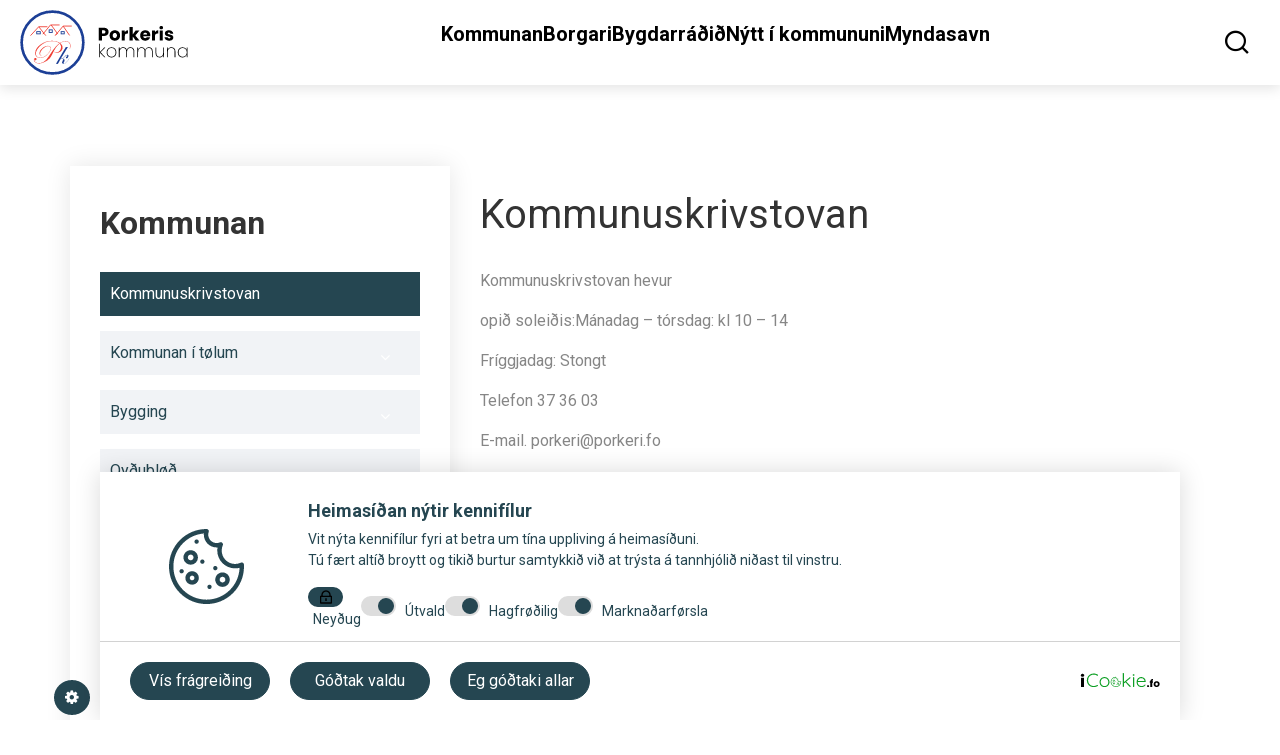

--- FILE ---
content_type: text/html; charset=utf-8
request_url: https://porkeri.fo/kommunan/kommunuskrivstovan
body_size: 7998
content:
<!DOCTYPE html>
<html lang="fo">
<head>

        <title>Kommunuskrivstovan</title>

        <meta name="description" content="" />
    <meta name="keywords" content="" />
    <meta name="author" content="Appnet">
    <meta name="generator" content="BrickNet">
    <meta name="viewport" content="width=device-width, initial-scale=1.0">
    <meta name="format-detection" content="telephone=no" />
    <!-- ================ OPEN GRAPH (META TAGS) ================ -->
    <meta property="og:site_name" content="Porkeris kommuna" />
    <meta property="og:type" content="website" />

    <meta property="og:image:type" content="image/png" />
    <meta property="og:image:width" content="1200" />
    <meta property="og:image:height" content="630" />




        <!-- Google tag (gtag.js) -->
<script async src="https://www.googletagmanager.com/gtag/js?id=G-BMG0QYEP1D"></script>
<script>
  window.dataLayer = window.dataLayer || [];
  function gtag(){dataLayer.push(arguments);}
  gtag('js', new Date());

  gtag('config', 'G-BMG0QYEP1D');
</script>



    <link async href="../../favicon.ico" rel="shortcut icon" type="image/x-icon" />
    <link async rel="apple-touch-icon" href="../../apple-touch-icon.png" />
    <link async rel="apple-touch-icon-precomposed" href="../../apple-touch-icon.png" />
    <meta name="apple-mobile-web-app-title" content="Porkeris kommuna" />
    <link async rel="shortcut icon" sizes="196x196" href="../../icon-196.png">
    <link async rel="text/css" href="//productforums.google.com/forum/#!topic/blogger-pt/." />

    <link rel="preconnect" href="https://fonts.googleapis.com" />
    <link rel="preconnect" href="https://fonts.gstatic.com" crossorigin />
    <link href="https://fonts.googleapis.com/css2?family=Roboto:ital,wght@0,100..900;1,100..900&display=swap" rel="stylesheet" />
    <!-- Favicon -->
    <link rel="apple-touch-icon" sizes="180x180" href="images/favicon/apple-touch-icon.png" />
    <link rel="icon" type="image/png" sizes="32x32" href="images/favicon//favicon-32x32.png" />
    <link rel="icon" type="image/png" sizes="16x16" href="images/favicon//favicon-16x16.png" />
    <link rel="manifest" href="images/favicon//site.webmanifest" />

    <!-- Remix Icons -->
    <link href="https://cdn.jsdelivr.net/npm/remixicon@4.5.0/fonts/remixicon.css" rel="stylesheet" />

    <!-- Bootsrtap -->
    <link href="https://cdn.jsdelivr.net/npm/bootstrap@5.3.3/dist/css/bootstrap.min.css" rel="stylesheet" />




    <link href="/Apps/Core/Content/Slider/dist/stylesheets/superslides.css" rel="stylesheet" type="text/css" />
<link href="/Apps/Core/Content/Bootstrap/css/bootstrap.css" rel="stylesheet" type="text/css" />
<link href="/Apps/Core/Content/Styles/_BaseLayout.css" rel="stylesheet" type="text/css" />
<link href="/Content/css/style.css" rel="stylesheet" type="text/css" />
<link href="/Areas/Admin/Content/Scripts/lib/fancybox/jquery.fancybox.css" rel="stylesheet" type="text/css" />
<link href="/Apps/Core/Content/plugins/font-awesome-4.2.0/css/font-awesome.css" rel="stylesheet" type="text/css" />
<link href="https://cdn.jsdelivr.net/npm/remixicon@2.5.0/fonts/remixicon.css" rel="stylesheet" type="text/css" />
<link href="https://fonts.googleapis.com/css?family=Quicksand:300,400,700&display=swap" rel="stylesheet" type="text/css" />
<link href="/Apps/Core/Content/Styles/notifybar.css" rel="stylesheet" type="text/css" />
<link href="/Apps/Core/Content/SidebarTransitions/css/component.css" rel="stylesheet" type="text/css" />
<link href="/Plugins/notification/popupwindow.css" rel="stylesheet" type="text/css" />





</head>
<body ng-app="MyApp" ng-controller="MyController">
    <div id="st-container" class="st-container">

    <script>
        var chatbox = document.getElementById('fb-customer-chat');
        chatbox.setAttribute("page_id", "109045261354434");
        chatbox.setAttribute("attribution", "biz_inbox");

        window.fbAsyncInit = function () {
            FB.init({
                xfbml: true,
                version: 'v11.0'
            });
        };

        (function (d, s, id) {
            var js, fjs = d.getElementsByTagName(s)[0];
            if (d.getElementById(id)) return;
            js = d.createElement(s); js.id = id;
            js.src = 'https://connect.facebook.net/da_DK/sdk/xfbml.customerchat.js';
            js.setAttribute("data-categories", "marketing");
            js.setAttribute("type", "text/plain");
            fjs.parentNode.insertBefore(js, fjs);
        }(document, 'script', 'facebook-jssdk'));
    </script>




<header id="navBarMain" class="top-section-holder">
    <div class="top-head">
        <div class="logo">
            <a href="/">
                <img src="/Content/images/logo-pokery.svg" alt="" />

            </a>
        </div>

        <div class="nav">
            <button class="close-btn" id="closeMenuBtn">&times;</button>
            <ul class="webUl">
                    <li class="webUl">
                        <a href="/kommunan">Kommunan</a>
                            <ul class="Submenu">
                                    <li>
                                            <a href="/kommunan/kommunuskrivstovan">Kommunuskrivstovan</a>
                                    </li>
                                    <li>
                                            <a href="/kommunan/kommunan-i-tolum">Kommunan &#237; t&#248;lum</a>
                                    </li>
                                    <li>
                                            <a href="/kommunan/bygging">Bygging</a>
                                    </li>
                                    <li>
                                            <a href="/oy-ublo">Oy&#240;ubl&#248;&#240;</a>
                                    </li>
                                    <li>
                                            <a href="/spillivatnsatlanin">Spillivatns&#230;tlanin</a>
                                    </li>
                                    <li>
                                            <a href="/verkatlanir">Verk&#230;tlanir</a>
                                    </li>
                                    <li>
                                            <a href="/home/leys-storv">Leys st&#248;rv</a>
                                    </li>
                                    <li>
                                            <a href="/kommunan/kunning-um-kennifilar">Kunning um Kennif&#237;lar</a>
                                    </li>
                                    <li>
                                            <a href="/kommunan/datuverndarkunning">D&#225;tuverndarkunning</a>
                                    </li>
                            </ul>
                    </li>
                    <li class="webUl">
                        <a href="/borgari">Borgari</a>
                            <ul class="Submenu">
                                    <li>
                                            <a href="/born-og-ung">B&#248;rn og ung</a>
                                    </li>
                                    <li>
                                            <a href="/borgari/eldri">Eldri</a>
                                    </li>
                                    <li>
                                            <a href="/borgari/heilsa">Heilsa</a>
                                    </li>
                                    <li>
                                            <a href="/umhvorvi">Umhv&#248;rvi</a>
                                    </li>
                                    <li>
                                            <a href="/borgari/friti-og-mentan">Fr&#237;t&#237;&#240; og mentan</a>
                                    </li>
                            </ul>
                    </li>
                    <li class="webUl">
                        <a href="/bygdarra-i">Bygdarr&#225;&#240;i&#240;</a>
                            <ul class="Submenu">
                                    <li>
                                            <a href="/bygdarra-slimir">Bygdarr&#225;&#240;slimir</a>
                                    </li>
                                    <li>
                                            <a href="/kommunan/bygdara-i/nevndir">Nevndir</a>
                                    </li>
                                    <li>
                                            <a href="/kommunan/bygdara-i/bygdarra-sfundir">Bygdarr&#225;&#240;sfundir</a>
                                    </li>
                            </ul>
                    </li>
                    <li class="webUl">
                        <a href="/nytt-i-kommununi">N&#253;tt &#237; kommununi</a>
                    </li>
                    <li class="webUl">
                        <a href="/myndasavn-1">Myndasavn</a>
                    </li>
            </ul>
            <ul class="phoneUl">
                    <li class="phoneUl active">
                        <a href="/kommunan" class="active">
                            <i class="ri-government-line"></i>  Kommunan <i class="SubNavExpand ri-arrow-up-s-line"></i>                        </a>
                            <ul style="display:block;">
                                    <li>
                                            <a href="/kommunan/kommunuskrivstovan" class="active">
                                                Kommunuskrivstovan
                                            </a>
                                                                            </li>
                                    <li>
                                            <a href="/kommunan/kommunan-i-tolum" class="">
                                                Kommunan &#237; t&#248;lum
<i class="SubNavExpand ri-arrow-down-s-line"></i>                                            </a>
                                                                                    <ul style="display:none;">
                                                    <li>
                                                        <a href="/kommunan/kommunan-i-tolum/figgjaratlan-og-arsroknskapur" class="">
                                                            F&#237;ggjar&#230;tlan og &#225;rsroknskapur
<i class="SubNavExpand ri-arrow-down-s-line"></i>                                                        </a>
                                                            <ul style="display:none;">
                                                                    <li>
                                                                        <a href="/kommunan/kommunan-i-tolum/figgjaratlan-og-arsroknskapur/roknskapur-2009" class="">
                                                                            Roknskapur 2009
                                                                        </a>
                                                                    </li>
                                                                    <li>
                                                                        <a href="/kommunan/kommunan-i-tolum/figgjaratlan-og-arsroknskapur/roknskapur-2010" class="">
                                                                            Roknskapur 2010
                                                                        </a>
                                                                    </li>
                                                                    <li>
                                                                        <a href="/kommunan/kommunan-i-tolum/figgjaratlan-og-arsroknskapur/figgjaratlan-2010" class="">
                                                                            F&#237;ggjar&#230;tlan 2010
                                                                        </a>
                                                                    </li>
                                                                    <li>
                                                                        <a href="/kommunan/kommunan-i-tolum/figgjaratlan-og-arsroknskapur/roknskapur-2011" class="">
                                                                            Roknskapur 2011
                                                                        </a>
                                                                    </li>
                                                                    <li>
                                                                        <a href="/kommunan/kommunan-i-tolum/figgjaratlan-og-arsroknskapur/figgjaratlan-2011" class="">
                                                                            F&#237;ggjar&#230;tlan 2011
                                                                        </a>
                                                                    </li>
                                                                    <li>
                                                                        <a href="/kommunan/kommunan-i-tolum/figgjaratlan-og-arsroknskapur/roknskapur-2012" class="">
                                                                            Roknskapur 2012
                                                                        </a>
                                                                    </li>
                                                                    <li>
                                                                        <a href="/kommunan/kommunan-i-tolum/figgjaratlan-og-arsroknskapur/figgjaratlan-2012" class="">
                                                                            F&#237;ggjar&#230;tlan 2012
                                                                        </a>
                                                                    </li>
                                                                    <li>
                                                                        <a href="/kommunan/kommunan-i-tolum/figgjaratlan-og-arsroknskapur/roknskapur-2013" class="">
                                                                            Roknskapur 2013
                                                                        </a>
                                                                    </li>
                                                                    <li>
                                                                        <a href="/kommunan/kommunan-i-tolum/figgjaratlan-og-arsroknskapur/figgjaratlan-2013" class="">
                                                                            F&#237;ggjar&#230;tlan 2013
                                                                        </a>
                                                                    </li>
                                                                    <li>
                                                                        <a href="/kommunan/kommunan-i-tolum/figgjaratlan-og-arsroknskapur/figgjaratlan-2014" class="">
                                                                            F&#237;ggjar&#230;tlan 2014
                                                                        </a>
                                                                    </li>
                                                                    <li>
                                                                        <a href="/kommunan/kommunan-i-tolum/figgjaratlan-og-arsroknskapur/roknskapur-2015" class="">
                                                                            Roknskapur 2015
                                                                        </a>
                                                                    </li>
                                                                    <li>
                                                                        <a href="/kommunan/kommunan-i-tolum/figgjaratlan-og-arsroknskapur/figgjaratlan-2015" class="">
                                                                            F&#237;ggjar&#230;tlan 2015
                                                                        </a>
                                                                    </li>
                                                                    <li>
                                                                        <a href="/kommunan/kommunan-i-tolum/figgjaratlan-og-arsroknskapur/roknskapur-2016" class="">
                                                                            Roknskapur 2016
                                                                        </a>
                                                                    </li>
                                                                    <li>
                                                                        <a href="/kommunan/kommunan-i-tolum/figgjaratlan-og-arsroknskapur/figgjaratlan-2016" class="">
                                                                            F&#237;ggjar&#230;tlan 2016
                                                                        </a>
                                                                    </li>
                                                                    <li>
                                                                        <a href="/kommunan/kommunan-i-tolum/figgjaratlan-og-arsroknskapur/roknskapur-2014-1" class="">
                                                                            Roknskapur 2014
                                                                        </a>
                                                                    </li>
                                                                    <li>
                                                                        <a href="/kommunan/kommunan-i-tolum/figgjaratlan-og-arsroknskapur/roknskapur-2017" class="">
                                                                            Roknskapur 2017
                                                                        </a>
                                                                    </li>
                                                                    <li>
                                                                        <a href="/kommunan/kommunan-i-tolum/figgjaratlan-og-arsroknskapur/figgjaratlan-2017" class="">
                                                                            F&#237;ggjar&#230;tlan 2017
                                                                        </a>
                                                                    </li>
                                                                    <li>
                                                                        <a href="/kommunan/kommunan-i-tolum/figgjaratlan-og-arsroknskapur/roknskapur-2018" class="">
                                                                            Roknskapur 2018
                                                                        </a>
                                                                    </li>
                                                                    <li>
                                                                        <a href="/kommunan/kommunan-i-tolum/figgjaratlan-og-arsroknskapur/figgjaratlan-2018" class="">
                                                                            F&#237;ggjar&#230;tlan 2018
                                                                        </a>
                                                                    </li>
                                                                    <li>
                                                                        <a href="/kommunan/kommunan-i-tolum/figgjaratlan-og-arsroknskapur/figgjaratlan-2019" class="">
                                                                            F&#237;ggjar&#230;tlan 2019
                                                                        </a>
                                                                    </li>
                                                                    <li>
                                                                        <a href="/kommunan/kommunan-i-tolum/figgjaratlan-og-arsroknskapur/figgjaratlan-2020" class="">
                                                                            F&#237;ggjar&#230;tlan 2020
                                                                        </a>
                                                                    </li>
                                                                    <li>
                                                                        <a href="/kommunan/kommunan-i-tolum/figgjaratlan-og-arsroknskapur/figgjaratlan-2021-1-1" class="">
                                                                            F&#237;ggjar&#230;tlan 2021 -1
                                                                        </a>
                                                                    </li>
                                                                    <li>
                                                                        <a href="/kommunan/kommunan-i-tolum/figgjaratlan-og-arsroknskapur/arsrokniskapur-2019" class="">
                                                                            &#193;rsrokniskapur 2019
                                                                        </a>
                                                                    </li>
                                                                    <li>
                                                                        <a href="/kommunan/kommunan-i-tolum/figgjaratlan-og-arsroknskapur/arsrokniskapur-2020" class="">
                                                                            &#193;rsrokniskapur 2020
                                                                        </a>
                                                                    </li>
                                                                    <li>
                                                                        <a href="/kommunan/kommunan-i-tolum/figgjaratlan-og-arsroknskapur/figgjaratlan-2022" class="">
                                                                            F&#237;ggjar&#230;tlan 2022
                                                                        </a>
                                                                    </li>
                                                            </ul>
                                                    </li>
                                            </ul>
                                    </li>
                                    <li>
                                            <a href="/kommunan/bygging" class="">
                                                Bygging
<i class="SubNavExpand ri-arrow-down-s-line"></i>                                            </a>
                                                                                    <ul style="display:none;">
                                                    <li>
                                                        <a href="/grundstykkir" class="">
                                                            Grundstykkir
                                                        </a>
                                                    </li>
                                                    <li>
                                                        <a href="/kort" class="">
                                                            Kort
                                                        </a>
                                                    </li>
                                                    <li>
                                                        <a href="/kommunan/bygging/bygging-sum-ikki-krevur-byggiloyvi" class="">
                                                            Bygging sum ikki krevur byggiloyvi
                                                        </a>
                                                    </li>
                                                    <li>
                                                        <a href="/bygningskunnger" class="">
                                                            Bygningskunnger&#240;
                                                        </a>
                                                    </li>
                                            </ul>
                                    </li>
                                    <li>
                                            <a href="/oy-ublo" class="">
                                                Oy&#240;ubl&#248;&#240;
<i class="SubNavExpand ri-arrow-down-s-line"></i>                                            </a>
                                                                                    <ul style="display:none;">
                                                    <li>
                                                        <a href="/oy-ublo/innskrivingarskjal-til-dagroktina" class="">
                                                            Innskrivingarskjal til dagr&#248;ktina
                                                        </a>
                                                    </li>
                                                    <li>
                                                        <a href="/oy-ublo/umsokn-um-friplass-a-dagstovni" class="">
                                                            Ums&#243;kn um fr&#237;pl&#225;ss &#225; dagstovni
                                                        </a>
                                                    </li>
                                                    <li>
                                                        <a href="/oy-ublo/umsokn-um-ung-i-arbei-i" class="">
                                                            Ums&#243;kn um &quot;Ung &#237; arbei&#240;i&quot;
                                                        </a>
                                                    </li>
                                                    <li>
                                                        <a href="/oy-ublo/sundurbyti-av-matr" class="">
                                                            sundurb&#253;ti av matr.
                                                        </a>
                                                    </li>
                                                    <li>
                                                        <a href="/oy-ublo/umsokn-um-samanlegging-av-matr" class="">
                                                            Ums&#243;kn um samanlegging av matr.
                                                        </a>
                                                    </li>
                                                    <li>
                                                        <a href="/oy-ublo/umsokn-um-marknaumskipan" class="">
                                                            Ums&#243;kn um marknaumskipan
                                                        </a>
                                                    </li>
                                                    <li>
                                                        <a href="/oy-ublo/flyting-ur-foroyum-til-onnur-lond-enn-nor-urlond" class="">
                                                            Flyting &#250;r F&#248;royum til onnur lond enn nor&#240;urlond
                                                        </a>
                                                    </li>
                                                    <li>
                                                        <a href="/oy-ublo/flyting-til-foroya-fyri-ikki-nor-urlendskar-rikisborgarar" class="">
                                                            Flyting til F&#248;roya fyri ikki nor&#240;urlendskar r&#237;kisborgarar
                                                        </a>
                                                    </li>
                                                    <li>
                                                        <a href="/oy-ublo/flyting-i-kommununi" class="">
                                                            Flyting &#237; kommununi
                                                        </a>
                                                    </li>
                                                    <li>
                                                        <a href="/oy-ublo/flyting-fra-einari-kommunu-i-a-ra" class="">
                                                            Flyting fr&#225; einari kommunu &#237; a&#240;ra
                                                        </a>
                                                    </li>
                                                    <li>
                                                        <a href="/oy-ublo/tilflytingarskjal-i-sambandi-vi-millumnor-urlendska-busta-arflyting-til-foroyar" class="">
                                                            Tilflytingarskjal &#237; sambandi vi&#240; millumnor&#240;urlendska b&#250;sta&#240;arflyting til F&#248;royar
                                                        </a>
                                                    </li>
                                                    <li>
                                                        <a href="/oy-ublo/umsokn-um-at-brenna-bal" class="">
                                                            Ums&#243;kn um at brenna b&#225;l.
                                                        </a>
                                                    </li>
                                                    <li>
                                                        <a href="/oy-ublo/brenna-bal-regluger" class="">
                                                            Brenna b&#225;l (regluger&#240;)
                                                        </a>
                                                    </li>
                                                    <li>
                                                        <a href="/oy-ublo/ta-bygt-ver-ur" class="">
                                                            T&#225; bygt ver&#240;ur
                                                        </a>
                                                    </li>
                                                    <li>
                                                        <a href="/oy-ublo/umsokn-um-byggiloyvi" class="">
                                                            Ums&#243;kn um byggiloyvi
                                                        </a>
                                                    </li>
                                            </ul>
                                    </li>
                                    <li>
                                            <a href="/spillivatnsatlanin" class="">
                                                Spillivatns&#230;tlanin
                                            </a>
                                                                            </li>
                                    <li>
                                            <a href="/verkatlanir" class="">
                                                Verk&#230;tlanir
<i class="SubNavExpand ri-arrow-down-s-line"></i>                                            </a>
                                                                                    <ul style="display:none;">
                                                    <li>
                                                        <a href="/ung-i-arbei-i" class="">
                                                            Ung &#237; arbei&#240;i
                                                        </a>
                                                    </li>
                                            </ul>
                                    </li>
                                    <li>
                                            <a href="/home/leys-storv" class="">
                                                Leys st&#248;rv
                                            </a>
                                                                            </li>
                                    <li>
                                            <a href="/kommunan/kunning-um-kennifilar" class="">
                                                Kunning um Kennif&#237;lar
                                            </a>
                                                                            </li>
                                    <li>
                                            <a href="/kommunan/datuverndarkunning" class="">
                                                D&#225;tuverndarkunning
                                            </a>
                                                                            </li>
                            </ul>
                    </li>
                    <li class="phoneUl ">
                        <a href="/borgari" class="">
                            <i class="ri-user-line"></i>  Borgari <i class="SubNavExpand ri-arrow-down-s-line"></i>                        </a>
                            <ul style="display:none;">
                                    <li>
                                            <a href="/born-og-ung" class="">
                                                B&#248;rn og ung
<i class="SubNavExpand ri-arrow-down-s-line"></i>                                            </a>
                                                                                    <ul style="display:none;">
                                                    <li>
                                                        <a href="/born-og-ung/barnaansing" class="">
                                                            Barnaansing
<i class="SubNavExpand ri-arrow-down-s-line"></i>                                                        </a>
                                                            <ul style="display:none;">
                                                                    <li>
                                                                        <a href="/born-og-ung/barnaansing/friti-arskulin" class="">
                                                                            Fr&#237;t&#237;&#240;arsk&#250;lin
                                                                        </a>
                                                                    </li>
                                                                    <li>
                                                                        <a href="/dagroktin" class="">
                                                                            Dagr&#248;ktin
                                                                        </a>
                                                                    </li>
                                                            </ul>
                                                    </li>
                                                    <li>
                                                        <a href="/su-uroyar-musikkskuli" class="">
                                                            Su&#240;uroyar Musikksk&#250;li
                                                        </a>
                                                    </li>
                                                    <li>
                                                        <a href="/born-og-ung/barnaverndartanastan" class="">
                                                            Barnaverndart&#230;nastan
                                                        </a>
                                                    </li>
                                                    <li>
                                                        <a href="/sernam" class="">
                                                            Sern&#225;m
                                                        </a>
                                                    </li>
                                                    <li>
                                                        <a href="/born-og-ung/heilsufro-ingur" class="">
                                                            Heilsufr&#248;&#240;ingur
                                                        </a>
                                                    </li>
                                                    <li>
                                                        <a href="/skular" class="">
                                                            Sk&#250;lar
<i class="SubNavExpand ri-arrow-down-s-line"></i>                                                        </a>
                                                            <ul style="display:none;">
                                                                    <li>
                                                                        <a href="/born-og-ung/porkeris-skuli" class="">
                                                                            Porkeris sk&#250;li
<i class="SubNavExpand ri-arrow-down-s-line"></i>                                                                        </a>
                                                                            <ul style="display:none;">
                                                                                    <li>
                                                                                        <a href="/born-og-ung/porkeris-skuli/utleigan-av-porkeris-skulan" class="">
                                                                                            &#218;tleigan av Porkeris sk&#250;lan
                                                                                        </a>
                                                                                    </li>
                                                                                    <li>
                                                                                        <a href="/born-og-ung/porkeris-skuli/regluger-fyri-utleigan-av-skulanum" class="">
                                                                                            Regluger&#240; fyri &#250;tleigan av sk&#250;lanum
                                                                                        </a>
                                                                                    </li>
                                                                            </ul>
                                                                    </li>
                                                                    <li>
                                                                        <a href="/skuladeplin" class="">
                                                                            Sk&#250;ladeplin
                                                                        </a>
                                                                    </li>
                                                                    <li>
                                                                        <a href="/vi-ari-utbigving" class="">
                                                                            V&#237;&#240;ari &#250;tbigving
                                                                        </a>
                                                                    </li>
                                                            </ul>
                                                    </li>
                                            </ul>
                                    </li>
                                    <li>
                                            <a href="/borgari/eldri" class="">
                                                Eldri
<i class="SubNavExpand ri-arrow-down-s-line"></i>                                            </a>
                                                                                    <ul style="display:none;">
                                                    <li>
                                                        <a href="/borgari/eldri/hvildarheim" class="">
                                                            Hv&#237;ldarheim
                                                        </a>
                                                    </li>
                                                    <li>
                                                        <a href="/bu-og-heimatanastan-i-su-uroy" class="">
                                                            B&#250;- og Heimat&#230;nastan &#237; Su&#240;uroy
                                                        </a>
                                                    </li>
                                                    <li>
                                                        <a href="/fyribyrgjandi-og-vi-likahaldsvenjing" class="">
                                                            Fyribyrgjandi- og vi&#240;l&#237;kahaldsvenjing
                                                        </a>
                                                    </li>
                                                    <li>
                                                        <a href="/folkapensjon" class="">
                                                            F&#243;lkapensj&#243;n
                                                        </a>
                                                    </li>
                                            </ul>
                                    </li>
                                    <li>
                                            <a href="/borgari/heilsa" class="">
                                                Heilsa
<i class="SubNavExpand ri-arrow-down-s-line"></i>                                            </a>
                                                                                    <ul style="display:none;">
                                                    <li>
                                                        <a href="/borgari/heilsa/kommunilakni" class="">
                                                            Kommunil&#230;kni
                                                        </a>
                                                    </li>
                                                    <li>
                                                        <a href="/borgari/heilsa/tannrokt" class="">
                                                            Tannr&#248;kt
                                                        </a>
                                                    </li>
                                                    <li>
                                                        <a href="/borgari/heilsa/okispsykiatri" class="">
                                                            &#216;kispsykiatri
                                                        </a>
                                                    </li>
                                                    <li>
                                                        <a href="/andlat-og-jar-arfer" class="">
                                                            Andl&#225;t og jar&#240;arfer&#240;
                                                        </a>
                                                    </li>
                                            </ul>
                                    </li>
                                    <li>
                                            <a href="/umhvorvi" class="">
                                                Umhv&#248;rvi
<i class="SubNavExpand ri-arrow-down-s-line"></i>                                            </a>
                                                                                    <ul style="display:none;">
                                                    <li>
                                                        <a href="/spillivatn" class="">
                                                            Spillivatn
                                                        </a>
                                                    </li>
                                                    <li>
                                                        <a href="/burturkast" class="">
                                                            Burturkast
                                                        </a>
                                                    </li>
                                                    <li>
                                                        <a href="/vatnveiting" class="">
                                                            Vatnveiting
                                                        </a>
                                                    </li>
                                                    <li>
                                                        <a href="/vatnkanningar" class="">
                                                            Vatnkanningar
                                                        </a>
                                                    </li>
                                                    <li>
                                                        <a href="/husdjor" class="">
                                                            H&#250;sdj&#243;r
                                                        </a>
                                                    </li>
                                                    <li>
                                                        <a href="/ska-adjor" class="">
                                                            Ska&#240;adj&#243;r
                                                        </a>
                                                    </li>
                                                    <li>
                                                        <a href="/kavarudding" class="">
                                                            Kavarudding
                                                        </a>
                                                    </li>
                                            </ul>
                                    </li>
                                    <li>
                                            <a href="/borgari/friti-og-mentan" class="">
                                                Fr&#237;t&#237;&#240; og mentan
<i class="SubNavExpand ri-arrow-down-s-line"></i>                                            </a>
                                                                                    <ul style="display:none;">
                                                    <li>
                                                        <a href="/fornminnafelagi" class="">
                                                            Fornminnafelagi&#240;
<i class="SubNavExpand ri-arrow-down-s-line"></i>                                                        </a>
                                                            <ul style="display:none;">
                                                                    <li>
                                                                        <a href="/bygdarsavni" class="">
                                                                            Bygdarsavni&#240;
                                                                        </a>
                                                                    </li>
                                                                    <li>
                                                                        <a href="/i-eystrum" class="">
                                                                            &#205; eystrum
                                                                        </a>
                                                                    </li>
                                                                    <li>
                                                                        <a href="/gamli-skuli" class="">
                                                                            Gamli sk&#250;li
                                                                        </a>
                                                                    </li>
                                                            </ul>
                                                    </li>
                                                    <li>
                                                        <a href="/kvoldskulin" class="">
                                                            Kv&#248;ldsk&#250;lin
                                                        </a>
                                                    </li>
                                                    <li>
                                                        <a href="/husi-vi-a" class="">
                                                            H&#250;si&#240; vi&#240; &#225;
                                                        </a>
                                                    </li>
                                                    <li>
                                                        <a href="/kirkjan" class="">
                                                            Kirkjan
                                                        </a>
                                                    </li>
                                                    <li>
                                                        <a href="/betania" class="">
                                                            Betania
                                                        </a>
                                                    </li>
                                                    <li>
                                                        <a href="/missionshusi" class="">
                                                            Missi&#243;nsh&#250;si&#240;
<i class="SubNavExpand ri-arrow-down-s-line"></i>                                                        </a>
                                                            <ul style="display:none;">
                                                                    <li>
                                                                        <a href="/missionshusi/streingjakori" class="">
                                                                            Streingjak&#243;ri&#240;
                                                                        </a>
                                                                    </li>
                                                            </ul>
                                                    </li>
                                                    <li>
                                                        <a href="/borgari/friti-og-mentan/rubbishella" class="">
                                                            Rubbishella
                                                        </a>
                                                    </li>
                                                    <li>
                                                        <a href="/batafelagi" class="">
                                                            B&#225;tafelagi&#240;
                                                        </a>
                                                    </li>
                                            </ul>
                                    </li>
                            </ul>
                    </li>
                    <li class="phoneUl ">
                        <a href="/bygdarra-i" class="">
                            <i class="ri-community-line"></i>  Bygdarr&#225;&#240;i&#240; <i class="SubNavExpand ri-arrow-down-s-line"></i>                        </a>
                            <ul style="display:none;">
                                    <li>
                                            <a href="/bygdarra-slimir" class="">
                                                Bygdarr&#225;&#240;slimir
                                            </a>
                                                                            </li>
                                    <li>
                                            <a href="/kommunan/bygdara-i/nevndir" class="">
                                                Nevndir
                                            </a>
                                                                            </li>
                                    <li>
                                            <a href="/kommunan/bygdara-i/bygdarra-sfundir" class="">
                                                Bygdarr&#225;&#240;sfundir
                                            </a>
                                                                            </li>
                            </ul>
                    </li>
                    <li class="phoneUl ">
                        <a href="/nytt-i-kommununi" class="">
                            <i class="ri-article-line"></i>  N&#253;tt &#237; kommununi                         </a>
                    </li>
                    <li class="phoneUl ">
                        <a href="/myndasavn-1" class="">
                            <i class="ri-gallery-line"></i>  Myndasavn                         </a>
                    </li>
            </ul>
        </div>


        <div class="header-action">
            <button class="mobile-menu"><i class="ri-menu-line"></i></button>
            <button class="search search-btn" onclick="openSearch()"><i class="ri-search-line"></i></button>
        </div>

        <div id="search-overlay" class="search" style="display: none;">
            <a href="#" class="close-search-overlay icon-grey" onclick="closeSearch()" aria-label="luk menu" role="button"><svg xmlns="http://www.w3.org/2000/svg" viewBox="0 0 24 24" width="36" height="36"><path fill="none" d="M0 0h24v24H0z" /><path d="M12 10.586l4.95-4.95 1.414 1.414-4.95 4.95 4.95 4.95-1.414 1.414-4.95-4.95-4.95 4.95-1.414-1.414 4.95-4.95-4.95-4.95L7.05 5.636z" fill="rgba(255,252,252,1)" /></svg></a>
            <div class="search-bg">
                <div class="form-group searchbox">
                    <div class="row">
                        <div class="col-sm-10">
                            <input type="text" class="search_top_input" autocomplete="off" id="srch-term" placeholder="Leita" />
                            <i class="fa fa-circle-o-notch fa-spin fa-3x fa-fw" style="position: absolute;margin: 17px 0px 0px -71px;display:none;"></i>
                        </div>
                        <div class="col-sm-2">
                            <i class="fa fa-search" aria-hidden="true"></i>
                        </div>
                    </div>

                    <ul class="SearcchResult" style="display:none;"></ul>
                </div>
            </div>
        </div>

    </div>
</header>






<a href="#wrapper" id="back-to-top" class="back-to-top slide-to"></a>

        
        <input type="hidden" name="CurrentDocumentType" value="TextPage" />
        <input type="hidden" name="SiteName" value="Porkeri" />
        <input type="hidden" id="ApiEndpoint" value="https://porkeriapi.porkeri.fo/api/" />

        


<main>
    <section class="main-content">
        <div class="container">
            <div class="row content-row">
                <div class="col-sm-4 sidebar">
<div class="animate" widgettype=CurrentPageSubNavigation data-anim-type="zoomIn"><h1></h1>




<h2 class="title white-title">

            Kommunan

</h2>
<ul class="link-list">
                    <li class="active">
                        <a level="1" href="/kommunan/kommunuskrivstovan" class="News selected">
                            Kommunuskrivstovan
                        </a>
                        


                    </li>
                    <li class="">
                        <a level="1" href="/kommunan/kommunan-i-tolum" class="News ">
                            Kommunan &#237; t&#248;lum
                                <span class="MenuArrowSubNav">
                                    <i class="fa fa-angle-down" aria-hidden="true"></i>
                                </span>
                        </a>
                        

    <ul class="dl-submenu" style="display: none; padding: 0; margin-left: 17px;">
            <li class="">
                <a level="2" href="/kommunan/kommunan-i-tolum/figgjaratlan-og-arsroknskapur" >
                   F&#237;ggjar&#230;tlan og &#225;rsroknskapur
                </a>
                


            </li>
    </ul>

                    </li>
                    <li class="">
                        <a level="1" href="/kommunan/bygging" class="News ">
                            Bygging
                                <span class="MenuArrowSubNav">
                                    <i class="fa fa-angle-down" aria-hidden="true"></i>
                                </span>
                        </a>
                        

    <ul class="dl-submenu" style="display: none; padding: 0; margin-left: 17px;">
            <li class="">
                <a level="2" href="/grundstykkir" >
                   Grundstykkir
                        <span class="MenuArrowSubNav">
                            <i class="fa fa-angle-down" aria-hidden="true"></i>
                        </span>
                </a>
                

    <ul class="dl-submenu" style="display: none; padding: 0; margin-left: 17px;">
            <li class="">
                <a level="2" href="/grundstykkir/tok-grundstykkir-a-flottinum" >
                   T&#248;k grundstykkir &#225; Fl&#248;ttinum
                </a>
                


            </li>
    </ul>

            </li>
            <li class="">
                <a level="2" href="/kort" >
                   Kort
                </a>
                


            </li>
            <li class="">
                <a level="2" href="/kommunan/bygging/bygging-sum-ikki-krevur-byggiloyvi" >
                   Bygging sum ikki krevur byggiloyvi
                </a>
                


            </li>
            <li class="">
                <a level="2" href="/bygningskunnger" >
                   Bygningskunnger&#240;
                </a>
                


            </li>
    </ul>

                    </li>
                    <li class="">
                        <a level="1" href="/oy-ublo" class="News ">
                            Oy&#240;ubl&#248;&#240;
                        </a>
                        


                    </li>
                    <li class="">
                        <a level="1" href="/spillivatnsatlanin" class="News ">
                            Spillivatns&#230;tlanin
                        </a>
                        


                    </li>
                    <li class="">
                        <a level="1" href="/verkatlanir" class="News ">
                            Verk&#230;tlanir
                                <span class="MenuArrowSubNav">
                                    <i class="fa fa-angle-down" aria-hidden="true"></i>
                                </span>
                        </a>
                        

    <ul class="dl-submenu" style="display: none; padding: 0; margin-left: 17px;">
            <li class="">
                <a level="2" href="/ung-i-arbei-i" >
                   Ung &#237; arbei&#240;i
                </a>
                


            </li>
    </ul>

                    </li>
                    <li class="">
                        <a level="1" href="/kommunan/kunning-um-kennifilar" class="News ">
                            Kunning um Kennif&#237;lar
                        </a>
                        


                    </li>
                    <li class="">
                        <a level="1" href="/kommunan/datuverndarkunning" class="News ">
                            D&#225;tuverndarkunning
                        </a>
                        


                    </li>


</ul>


</div>
                </div>
                <div class="col-sm-8 content col-md-12 col-lg-8">


    <!-- Javascrip CDN -->
    <script src="https://cdn.jsdelivr.net/npm/bootstrap@5.3.3/dist/js/bootstrap.min.js"></script>
    <script src="https://code.jquery.com/jquery-3.7.1.slim.min.js"></script>





                        <h1>Kommunuskrivstovan</h1>
                    

<div class="animate" widgettype=TextWidget data-anim-type="zoomIn"><p>Kommunuskrivstovan hevur</p><p>opið soleiðis:Mánadag – tórsdag: kl 10 – 14</p><p>Fríggjadag: Stongt</p><p>Telefon 37 36 03</p><p>E-mail. porkeri@porkeri.fo</p></div>
                    <br /><br />
                </div>
            </div>
        </div>
    </section>
</main>





<div data-widget-id="17674" data-widget-name="TextWidget" class="widget" widgetname="Footer"> <footer><div class="container"><div class="brand"><div class="logo">​​<img alt="" data-cke-saved-src="/content/images/logo-pokery.svg" src="/content/images/logo-pokery.svg"></div><div class="time"><div class="item"><a data-cke-saved-href="mailto:porkeri@porkeri.fo" href="mailto:porkeri@porkeri.fo"><i class="ri-mail-unread-line"></i> <span><font style="vertical-align: inherit;"><font style="vertical-align: inherit;">porkeri@porkeri.fo</font></font></span> </a></div><div class="item"><a data-cke-saved-href="tel:+298373603" href="tel:+298373603"><i class="ri-phone-line"></i> <span><font style="vertical-align: inherit;"><font style="vertical-align: inherit;">+298 37 36 03</font></font></span> </a></div><div class="item"><a data-cke-saved-href="" href=""> <i class="ri-timer-line"></i> <span><font style="vertical-align: inherit;"><font style="vertical-align: inherit;">Mánadag&nbsp;- Tórsdag&nbsp;kl.&nbsp;10:00 - 14:00&nbsp;</font></font></span></a></div></div></div><div class="social-media"><div class="item"><p><font style="vertical-align: inherit;"><font style="vertical-align: inherit;">Arbeiðsformaðurin</font></font></p><div class="icon"><a data-cke-saved-href="tel:+298506599" href="tel:+298506599"><i class="ri-phone-line"></i> <span><font style="vertical-align: inherit;"><font style="vertical-align: inherit;">+298 50 65 99</font></font></span> </a></div></div><div class="item"><p><font style="vertical-align: inherit;"><font style="vertical-align: inherit;">Fylg okkum</font></font></p><div class="icon"><a data-cke-saved-href="https://www.facebook.com/Porkeriskommuna" href="https://www.facebook.com/Porkeriskommuna"><i class="ri-facebook-box-fill"></i> <span><font style="vertical-align: inherit;"><font style="vertical-align: inherit;">Facebook</font></font></span> </a></div></div><a class="link" data-cke-saved-href="/kommunan/datuverndarkunning" href="/kommunan/datuverndarkunning"><font style="vertical-align: inherit;"><font style="vertical-align: inherit;">Dátuverndarkunning</font></font></a> <a class="link" data-cke-saved-href="" href="" id="cookieSettingsButton" style=""><font style="vertical-align: inherit;"><font style="vertical-align: inherit;">Stillingar fyri kennifílur</font></font></a></div></div><div class="credit"><div class="container"><p><font style="vertical-align: inherit;"><font style="vertical-align: inherit;">Ment, forritað&nbsp;og&nbsp;sniðgivið&nbsp;hava&nbsp;appnet</font></font></p><a data-cke-saved-href="https://appnet.fo/" href="https://appnet.fo/"><img alt="" data-cke-saved-src="/Content\images\appnet.svg" src="/Content\images\appnet.svg"> </a></div></div></footer></div>
                <div id="notifications" aria-live="assertive" aria-atomic="true" aria-relevant="additions" class="T&#253;dningarmikil bo&#240;"></div>

            <style>
                .at-svc-compact {
                    display: none !important;
                }
            </style>

        <script>
            function myFunction(x) {
                x.classList.toggle("change");
            }
        </script>

        <div class="cookie-settings">
            <a href="javascript: Cookiebot.renew()">
                <i class="fa fa-cog" id="fa-cog" aria-hidden="true" title="Rætta kennifílur stillingar"></i>
            </a>
        </div>

            <div class="login_top">
                <a href="/Login" data-toggle="fb-modalLogin" id="login-key">

                    <i class="fa fa-key" aria-hidden="true" title="Innrita"></i>
                </a>
            </div>
         
<script src="/Scripts/jquery.min.js" type="text/javascript"></script><script src="/Scripts/jquery-ui.js" type="text/javascript"></script><script src="/Apps/Core/Content/Scripts/jquery.lazy.js" type="text/javascript"></script><script src="/Apps/Core/Content/Scripts/_BaseLayout.js" type="text/javascript"></script><script src="/Apps/Core/Content/Scripts/jquery.notifyr.js" type="text/javascript"></script><script src="/Areas/Admin/Content/Scripts/lib/fancybox/jquery.fancybox.js" type="text/javascript"></script><script src="/Apps/Core/Content/bootstrap/js/bootstrap.js" type="text/javascript"></script><script src="https://cdnjs.cloudflare.com/ajax/libs/angular.js/1.5.5/angular.js" type="text/javascript"></script><script src="https://cdnjs.cloudflare.com/ajax/libs/angular.js/1.5.5/angular-animate.js" type="text/javascript"></script><script src="https://cdnjs.cloudflare.com/ajax/libs/angular.js/1.5.5/angular-cookies.js" type="text/javascript"></script><script src="https://cdnjs.cloudflare.com/ajax/libs/angular.js/1.5.5/angular-sanitize.js" type="text/javascript"></script><script src="/Areas/Admin/Content/Scripts/lib/angular-translate/angular-translate.min.js" type="text/javascript"></script><script src="https://cdn.rawgit.com/angular-translate/bower-angular-translate-interpolation-messageformat/2.18.4/angular-translate-interpolation-messageformat.js" type="text/javascript"></script><script src="https://cdn.rawgit.com/angular-translate/bower-angular-translate-storage-cookie/2.18.4/angular-translate-storage-cookie.js" type="text/javascript"></script><script src="https://cdn.rawgit.com/angular-translate/bower-angular-translate-storage-local/2.18.4/angular-translate-storage-local.js" type="text/javascript"></script><script src="https://cdn.rawgit.com/angular-translate/bower-angular-translate-loader-url/2.18.4/angular-translate-loader-url.js" type="text/javascript"></script><script src="https://cdn.rawgit.com/angular-translate/bower-angular-translate-loader-static-files/2.18.4/angular-translate-loader-static-files.js" type="text/javascript"></script><script src="https://cdn.rawgit.com/angular-translate/bower-angular-translate-handler-log/2.18.4/angular-translate-handler-log.js" type="text/javascript"></script><script src="https://cdnjs.cloudflare.com/ajax/libs/slick-carousel/1.6.0/slick.min.js" type="text/javascript"></script><script src="/Apps/Galleries/Content/Carousel/angular-slick.js" type="text/javascript"></script><script src="/Apps/Core/Content/Scripts/angularCtrls.js?v=21/01/2026 21:39:52" type="text/javascript"></script><script src="/Plugins/rzSlider/js/rzslider.js" type="text/javascript"></script><script src="/Plugins/rzSlider/js/ui-bootstrap-tpls.js" type="text/javascript"></script><script src="/Scripts/angular-sanitize.js" type="text/javascript"></script><script src="https://cdnjs.cloudflare.com/ajax/libs/angular-filter/0.4.7/angular-filter.js" type="text/javascript"></script><script src="/Plugins/notification/popupwindow.js" type="text/javascript"></script><script src="/Apps/Core/Content/Slider/dist/jquery.superslides.js" type="text/javascript"></script><script src="/Apps/Core/Content/Slider/javascripts/jquery.hammer.min.js" type="text/javascript"></script><script src="/Apps/Core/Content/Slider/javascripts/application.js" type="text/javascript"></script><script src="/Apps/Core/Content/SidebarTransitions/js/classie.js" type="text/javascript"></script><script src="/Apps/Core/Content/SidebarTransitions/js/sidebarEffects.js" type="text/javascript"></script>
        
        <script type="text/javascript">
             $('#hero-wrapper').superslides({
                 hashchange: false,
                 scrollable: true,
                 play: $('#hero-wrapper').attr('data-play') == 'False' ? false : 5000,
             });
        </script>
<script type="text/javascript">
     if ($(window).width() < 768) {
         if ($("#myTopnav li ul").length == 0) {
             $(".SubNav").hide();
         }
         else {
             $(".SubNav").show();
         }
     }
     else {
         $(".SubNav").show();
     }
</script><script>

     var previousScroll = 0;

     $(window).scroll(function () {
         var currentScroll = $(this).scrollTop();
         if (currentScroll > previousScroll) {
             if (document.body.scrollTop > 120 || document.documentElement.scrollTop > 120) {
                 document.getElementById("navBarMain").classList.add('hide-nav');
                 document.getElementById("back-to-top").classList.add('is-visible');
             }

         } else {
             document.getElementById("navBarMain").classList.remove('hide-nav');
             document.getElementById("back-to-top").classList.remove('is-visible');
         }

         if (document.body.scrollTop > 130 || document.documentElement.scrollTop > 130) {
             $(".top-section-holder").css('background-color', '#fff;');
         }
         else {
             $(".top-section-holder").css('background-color', '#fff;');
         }
         previousScroll = currentScroll;
     });

     function openNav() {

         $("#sidebarCollapse").css('display', 'none');
         $(".widget-setting").first().css('display', 'none');
         if ($(window).width() <= 768) {
             $('div[class="overlay"]').css('height', '0px');
             $('.cbp-spmenu').css('height', '100%');
         }
         else {
             $('div[class="overlay"]').css('height', '100%');
             $('.cbp-spmenu').css('height', '0px');
         }
         $("#navbar").hide();
         $(".closebtn").show()
     }

     function closeNav() {
         $("#sidebarCollapse").css('display', 'block');
         $(".widget-setting").first().css('display', 'block');
         $('div[class="overlay"]').css('height', '0px');
         $('.cbp-spmenu').css('height', '0px');
     }

     function closeSearch() {
         $("#sidebarCollapse").css('display', 'block');
         $(".widget-setting").first().css('display', 'block');
         $("#search-overlay").hide(500);
     }

     function openSearch() {
         $("#sidebarCollapse").css('display', 'none');
         $(".widget-setting").first().css('display', 'none');
         setTimeout(function () {
             $("#srch-term").focus();
         }, 500)

         $("#search-overlay").show("1000");

     }

     $(document).ready(function () {

         $(".closebtn").click(function () {
             $(this).hide();
             $("#navbar").show()
         });

         $('header').hover(function () {
             if ($("#myNav").is(":visible")) {
                 $('.widget-setting').first().css('display', 'block');
                 $('.widget-setting').first().css('z-index', '1095');
             }
         });

     });
     $('.mobile-menu').click(function () {
         $('.nav').toggleClass('open');
     });
    $("#closeMenuBtn").on("click", function () {
        $(".nav").removeClass("open");
    });

     $(function () {
         $("#back-to-top").click(function (e) {
             e.preventDefault();
             $("html, body").animate({ scrollTop: 0 }, 600);
         });
     });

</script>

        <script>

            $.get('/admin/Message/GetNotification', function (response) {
                if (response == '' || response == '[object XMLDocument]') {
                    $('#web-notifications').hide();
                    $('.notification-msg').hide();
                    return false;
                }
                else {
                    $('#web-notifications').show();
                    $('.notification-msg').show();
                }

                if (localStorage.getItem('message') != response) {
                    localStorage.setItem('Notification', true);
                }

                localStorage.setItem('message', response);
                $(".notification-content").html("<h3>" + response + "</h3>");


                notificationPopup();

                if (localStorage.getItem('ShowNotification') == 'true' || localStorage.getItem('ShowNotification') == null) {
                    $("#web-notifications").PopupWindow("unminimize");
                }
                else {
                    $("#web-notifications").PopupWindow("minimize");
                }

                function notificationPopup() {
                    $("#web-notifications").PopupWindow({
                        title: $("#web-notifications").attr('class'),
                        nativeDrag: false,
                        draggable: false,
                        right: '0px',
                        bottom: '0px',
                        buttons: {
                            close: false,
                            maximize: false,
                            collapse: false,
                            minimize: true
                        }
                    });
                }
                $("#web-notifications").on("minimize.popupwindow", function () {
                    localStorage.setItem('ShowNotification', false);
                });
                $("#web-notifications").on("unminimize.popupwindow", function () {
                    localStorage.setItem('ShowNotification', true);
                });

                if (localStorage.getItem('Notification') == 'false') {
                    //$(".notification-close").click();
                }

            });



        </script>
    </div>
    
 <script src='
https://icookie.fo/Content/js/CallCookieBot.js'
data-token='9d9698a3-dc8e-45f0-877b-2a3ffe919192'></script>
</body>
</html>


--- FILE ---
content_type: text/html; charset=utf-8
request_url: https://icookie.fo/Home/Cookie?userid=9d9698a3-dc8e-45f0-877b-2a3ffe919192&domainName=https://porkeri.fo&language=FO&cookieNames=_ga,%20_ga_BMG0QYEP1D,
body_size: 6873
content:



<!DOCTYPE html>
<html>
<head>
    <meta charset="UTF-8">
    <meta http-equiv="X-UA-Compatible" content="IE=edge">
    <meta name="viewport" content="width=device-width, initial-scale=1.0">



    <!-- Bootstrap -->
    
    <link href="https://icookie.fo/Content/css/custombootstrap.css" rel="stylesheet" />
    

    <!-- fonts -->
    <link rel="preconnect" href="https://fonts.gstatic.com">
    <link href="https://fonts.googleapis.com/css2?family=Roboto:wght@100;300;400;700&display=swap" rel="stylesheet">

    <!-- Icons -->
    <link rel="stylesheet" href="https://cdn.jsdelivr.net/npm/remixicon@2.5.0/fonts/remixicon.css">
    <link rel="stylesheet" href="https://maxcdn.bootstrapcdn.com/font-awesome/4.5.0/css/font-awesome.min.css">
    <link href="https://fonts.googleapis.com/css?family=Merriweather:400,900,900i" rel="stylesheet">

    <!-- Main CSS -->
        <link href="https://icookie.fo/Content/css/largepopuppublic.css" rel="stylesheet" />
    
<style>
    @media screen and (min-width: 425px) {
        .icookiebot-wrapper #cookieSettingsButton{
            bottom:8px!important;
        }
    }
    @media screen and (min-width: 375px) {
        .icookiebot-wrapper #cookieSettingsButton {
            bottom: 8px !important;
        }
    }
        .icookiebot-wrapper{
            color:#254651!important;
        }
        .cookiebot-p p {
            color: #254651 !important;
        }
    .dynamic-bg{
        background-color:#FFFFFF;
    }
    .text-color{
        color: #254651!important;
    }
    .icookiebot-wrapper .cookie-box .cookie {
        background-color: #FFFFFF;
        -webkit-box-shadow: 0px 0px 24px rgba(0, 0, 0, 0.15);
        box-shadow: 0px 0px 24px rgba(0, 0, 0, 0.15);
        padding: 20px;
    }

    .icookiebot-wrapper .cookie-box-small .cookie {
        background-color:  #FFFFFF;
        -webkit-box-shadow: 0px 0px 24px rgba(0, 0, 0, 0.15);
        box-shadow: 0px 0px 24px rgba(0, 0, 0, 0.15);
        padding: 20px;
        border-radius: 8px;
    }

    .icookiebot-wrapper .cookiecookienav.cookiecookienav-pills ~ .tab-content {
        background-color: transparent !important;
        padding: 0px 25px !important;
        border-radius: 0 !important;
        box-shadow: none !important;
        overflow-x: auto;
    }
    /*Large cookie*/

        a.cookienav-link.active {
            background-color: #254651!important;
            border: 0;
            border-radius: 24px !important;
            font-size: 14px;
            color: #FFFFFF!important;
        }

    .icookiebot-wrapper a {
        color: #254651!important;
    }
    .icookiebot-wrapper .tab-content {
        padding: 10px !important;
    }
    .icookiebot-wrapper .cookie-box .cookie-details .cookiecookienav-link.active {
        background-color: #254651!important;
        color: #FFFFFF!important;
    }
    .icookiebot-wrapper .cookie-box .cookiebtn-bordered:hover {
       background-color: #254651;
        color: #FFFFFF;
    }


    .icookiebot-wrapper .cookie-box .cookiebtn-bordered {
        color: #FFFFFF;
        background-color: #254651;
    }
    .icookiebot-wrapper .cookie-box .cookiebtn {

        border: 1px solid #254651;

    }
    .icookiebot-wrapper .cookie-box .cookiebtn-bordered:hover {
        background-color: #FFFFFF;
        color:#254651;

    }
    .icookiebot-wrapper .cookie-box .cookie-accept .custome-checkbox.locked {

         background-color:  #254651;

    }
    .icookiebot-wrapper .cookie-box .cookie-accept .no-drop label {
        color: #254651;
    }
    .icookiebot-wrapper .cookie-box .cookie-accept .checkbox.checkbox-active .custome-checkbox::before {

        background-color: #254651;

    }
    .icookiebot-wrapper .cookie-box .cookie-accept .checkbox.checkbox-active label {
        color:  #254651;
    }
    /*Large cookie*/
    /*Small cookie*/
    .icookiebot-wrapper a {
        color: #254651;
    }

    .icookiebot-wrapper .cookie-box-small .cookie-details .cookiecookienav-link.active {
        background-color: #254651!important;
    }
    .icookiebot-wrapper .cookie-box-small .cookiebtn-bordered {
        color: #254651;
    }
    .icookiebot-wrapper .cookie-box-small .cookiebtn {
        border: 1px solid #254651;
    }
    .icookiebot-wrapper .cookie-box-small .cookiebtn-bordered:hover {
        background-color: #254651;
    }
    .icookiebot-wrapper .cookie-box-small .cookie-accept .custome-checkbox.locked {
        background-color: #254651;
    }
    .icookiebot-wrapper .cookie-box-small .cookie-accept .no-drop label {
        color: #254651;
    }
    .icookiebot-wrapper .cookie-box-small .cookie-accept .checkbox.checkbox-active .custome-checkbox::before {
        background-color: #254651;
    }
    .icookiebot-wrapper .cookie-box-small .cookie-accept .checkbox.checkbox-active label {
        color: #254651;
    }
    /*Small cookie*/
    .icookiebot-wrapper .cookie-box.Top {
        position: fixed;
        top: 0 !important;
        left: 0px;
    }

    .icookiebot-wrapper .cookie-box.Bottom {
        position: fixed;
        bottom: 0 !important;
        left: 0px;
    }

    .icookiebot-wrapper .cookie-box-small.Right {
        left: auto !important;
        right: 0 !important
    }
    .icookiebot-wrapper #cookieSettingsButton {
        display: inline-block;
        background-color: #254651;
        width: 50px;
        height: 50px;
        text-align: center;
        border-radius: 4px;
        position: fixed;
        bottom: -20px;
        left: 30px;
        z-index: 10000;
    }
        .icookiebot-wrapper #cookieSettingsButton::after {
            content: "\f013";
            font-family: FontAwesome;
            font-weight: normal;
            font-style: normal;
            font-size: 2em;
            line-height: 50px;
            color: #fff;
        }
        .icookiebot-wrapper #cookieSettingsButton:hover {
            cursor: pointer;
            background-color: #333;
        }
        .icookiebot-wrapper #cookieSettingsButton:active {
            background-color: #555;
        }
        .icookiebot-wrapper #cookieSettingsButton.show {
            opacity: 1;
            visibility: visible;
        }
    span.popup-close {
        float: right;
        font-size: 20px;
        color: #565656;
        cursor: pointer;
        z-index: 99999;
    }
/* Styles for the content section */

    .icookiebot-wrapper .content {
        width: 77%;
        margin: 50px auto;
        font-family: 'Merriweather', serif;
        font-size: 17px;
        color: #6c767a;
        line-height: 1.9;
    }
@media (min-width: 500px) {
    .icookiebot-wrapper .content {
        width: 43%;
    }
    .icookiebot-wrapper #cookieSettingsButton {
        margin: 30px;
    }
}
    .icookiebot-wrapper .content h1 {
        margin-bottom: -10px;
        color: #03a9f4;
        line-height: 1.5;
    }
    .icookiebot-wrapper .content h3 {
        font-style: italic;
        color: #96a2a7;
    }
</style>

</head>


<body class="icookiebot">
    <div class="icookiebot-wrapper" ng-controller="Ctrl" id="bodyCtrl" ng-app="myApp">
            <div class="cookie-box cookie-popup Bottom">
                <div class="cookiebot-container">
                    <input type="hidden" id="languageName" value="FO" />
                    <div class="cookiebot-row justify-content-center">
                        <div class="cookiebot-col-sm-11 cookiebot-col-md-12 col-lg-11">
                            <div class="cookie">

                                


                                <div class="cookiebot-row align-items-center d-flex">
                                    <div class="cookiebot-col-sm-2">
                                        <div class="cookie-icon text-center">
                                            <a class="" href="https://icookie.fo/">
                                                <svg width="75" height="76" viewBox="0 0 75 76" fill="none" xmlns="http://www.w3.org/2000/svg">
                                                    <path d="M74.9493 35.5657C74.9116 34.8325 74.5104 34.1665 73.88 33.7906C73.2495 33.4144 72.473 33.3779 71.81 33.6928C70.0123 34.5469 68.0839 34.9799 66.0781 34.9799C58.6974 34.9799 52.6927 28.9709 52.6927 21.5846C52.6927 19.736 53.0623 17.9456 53.7912 16.2627C54.1493 15.4357 53.9666 14.4741 53.3303 13.836C52.6939 13.1978 51.7328 13.0127 50.9049 13.3689C49.8621 13.8174 48.7537 14.0448 47.6108 14.0448C43.0042 14.0448 39.2565 10.2939 39.2565 5.68356C39.2565 4.7434 39.4133 3.81672 39.7224 2.92962C39.9561 2.25931 39.8517 1.51747 39.4423 0.937742C39.0331 0.357871 38.3689 0.0113564 37.659 0.00710554L37.6195 0.00651922C37.5797 0.00607948 37.54 0.00549316 37.5 0.00549316C27.4832 0.00549316 18.0658 3.90877 10.9829 10.9962C3.90049 18.0832 0 27.506 0 37.5284C0 47.5508 3.90049 56.9735 10.9829 64.0605C18.0658 71.1481 27.4832 75.0512 37.5 75.0512C47.5168 75.0512 56.9342 71.1479 64.0171 64.0605C71.0995 56.9735 75 47.5508 75 37.5284C75.0001 36.8811 74.983 36.2206 74.9493 35.5657V35.5657ZM60.9066 60.9521C54.6544 67.2085 46.3417 70.654 37.5 70.654C28.6583 70.654 20.3456 67.2085 14.0934 60.9521C7.84086 54.6955 4.3974 46.3768 4.3974 37.5284C4.3974 28.6799 7.84086 20.3612 14.0934 14.1047C19.732 8.46243 27.0464 5.10633 34.9134 4.50183C34.8771 4.89379 34.8589 5.28794 34.8589 5.68371C34.8589 12.7188 40.5794 18.4423 47.6106 18.4423C47.9347 18.4423 48.2572 18.4303 48.5775 18.4064C48.3897 19.4477 48.2952 20.509 48.2952 21.5846C48.2952 31.3956 56.2725 39.3773 66.078 39.3773C67.6163 39.3773 69.121 39.1852 70.5787 38.8039C70.2641 47.1736 66.8578 54.9972 60.9066 60.9521V60.9521Z" fill="#254651" />
                                                    <path d="M21.682 35.6776C25.677 35.6776 28.9273 32.4257 28.9273 28.4289C28.9273 24.4321 25.677 21.1804 21.682 21.1804C17.6868 21.1804 14.4365 24.4321 14.4365 28.4289C14.4365 32.4257 17.6868 35.6776 21.682 35.6776ZM21.682 25.5778C23.2523 25.5778 24.5299 26.8569 24.5299 28.4289C24.5299 30.001 23.2523 31.2802 21.682 31.2802C20.1117 31.2802 18.8339 30.001 18.8339 28.4289C18.8339 26.8569 20.1115 25.5778 21.682 25.5778Z" fill="#254651" />
                                                    <path d="M23.0952 42.2132C19.3858 42.2132 16.3682 45.2323 16.3682 48.9431C16.3682 52.6539 19.3858 55.673 23.0952 55.673C26.8045 55.673 29.8223 52.6539 29.8223 48.9431C29.8223 45.2323 26.8045 42.2132 23.0952 42.2132ZM23.0952 51.2756C21.8105 51.2756 20.7656 50.2292 20.7656 48.9431C20.7656 47.657 21.8105 46.6106 23.0952 46.6106C24.3798 46.6106 25.4249 47.657 25.4249 48.9431C25.4249 50.2292 24.3798 51.2756 23.0952 51.2756Z" fill="#254651" />
                                                    <path d="M53.5019 43.3936C49.5069 43.3936 46.2566 46.6453 46.2566 50.6421C46.2566 54.6389 49.5069 57.8908 53.5019 57.8908C57.4971 57.8908 60.7473 54.6389 60.7473 50.6421C60.7473 46.6453 57.4971 43.3936 53.5019 43.3936V43.3936ZM53.5019 53.4934C51.9316 53.4934 50.654 52.2142 50.654 50.6421C50.654 49.07 51.9316 47.791 53.5019 47.791C55.0722 47.791 56.3499 49.07 56.3499 50.6421C56.3499 52.2142 55.0722 53.4934 53.5019 53.4934Z" fill="#254651" />
                                                    <path d="M40.5118 55.692C39.319 55.692 38.3521 56.6595 38.3521 57.853C38.3521 59.0466 39.319 60.0142 40.5118 60.0142C41.7045 60.0142 42.6715 59.0466 42.6715 57.853C42.6715 56.6595 41.7045 55.692 40.5118 55.692V55.692Z" fill="#254651" />
                                                    <path d="M27.6231 14.7812C28.8159 14.7812 29.7828 13.8136 29.7828 12.62C29.7828 11.4265 28.8159 10.4589 27.6231 10.4589C26.4303 10.4589 25.4634 11.4265 25.4634 12.62C25.4634 13.8136 26.4303 14.7812 27.6231 14.7812Z" fill="#254651" />
                                                    <path d="M12.6126 44.4119C13.8054 44.4119 14.7723 43.4443 14.7723 42.2507C14.7723 41.0571 13.8054 40.0895 12.6126 40.0895C11.4198 40.0895 10.4529 41.0571 10.4529 42.2507C10.4529 43.4443 11.4198 44.4119 12.6126 44.4119Z" fill="#254651" />
                                                    <path d="M33.3655 30.4636C32.1728 30.4636 31.2058 31.4311 31.2058 32.6247C31.2058 33.8183 32.1728 34.7858 33.3655 34.7858C34.5582 34.7858 35.5252 33.8182 35.5252 32.6247C35.5252 31.4311 34.5584 30.4636 33.3655 30.4636Z" fill="#254651" />
                                                    <path d="M46.2957 41.2903C47.4885 41.2903 48.4554 40.3227 48.4554 39.1291C48.4554 37.9355 47.4885 36.968 46.2957 36.968C45.1029 36.968 44.136 37.9355 44.136 39.1291C44.136 40.3227 45.1029 41.2903 46.2957 41.2903Z" fill="#254651" />
                                                </svg>
                                            </a>
                                        </div>
                                    </div>
                                    <div class="cookiebot-col-sm-10">
                                        <div class="cookie-content">
                                            <div class="">
                                                <h3 class="mt-2 text-color">Heimasíðan nýtir kennifílur</h3>
                                            </div>
                                            <!--<div class="text-color">-->
                                            
                                            <!--<div class='text-color'><p>Vit n&yacute;ta kennif&iacute;lur fyri at betra um t&iacute;na uppliving &aacute; heimas&iacute;&eth;uni.<br />T&uacute; f&aelig;rt alt&iacute;&eth; broytt og tiki&eth; burtur samtykki&eth; vi&eth; at tr&yacute;sta &aacute; tannhj&oacute;li&eth; ni&eth;ast til vinstru.</p></div>
                                            </div>-->
                                        <div class="cookiebot-p"><p>Vit n&yacute;ta kennif&iacute;lur fyri at betra um t&iacute;na uppliving &aacute; heimas&iacute;&eth;uni.<br />T&uacute; f&aelig;rt alt&iacute;&eth; broytt og tiki&eth; burtur samtykki&eth; vi&eth; at tr&yacute;sta &aacute; tannhj&oacute;li&eth; ni&eth;ast til vinstru.</p></div> 
                                                <div class="cookie-accept">
                                                    <div class="checkbox no-drop">
                                                        <span class="custome-checkbox locked">
                                                            <svg width="16" height="16" viewBox="0 0 16 16" fill="none" xmlns="http://www.w3.org/2000/svg">
                                                                <path d="M12.6667 6.66665H13.3333C13.5101 6.66665 13.6797 6.73688 13.8047 6.86191C13.9298 6.98693 14 7.1565 14 7.33331V14C14 14.1768 13.9298 14.3464 13.8047 14.4714C13.6797 14.5964 13.5101 14.6666 13.3333 14.6666H2.66667C2.48986 14.6666 2.32029 14.5964 2.19526 14.4714C2.07024 14.3464 2 14.1768 2 14V7.33331C2 7.1565 2.07024 6.98693 2.19526 6.86191C2.32029 6.73688 2.48986 6.66665 2.66667 6.66665H3.33333V5.99998C3.33333 5.38714 3.45404 4.78031 3.68856 4.21412C3.92308 3.64794 4.26683 3.13349 4.70017 2.70015C5.13351 2.26681 5.64796 1.92306 6.21414 1.68854C6.78033 1.45402 7.38716 1.33331 8 1.33331C8.61284 1.33331 9.21967 1.45402 9.78586 1.68854C10.352 1.92306 10.8665 2.26681 11.2998 2.70015C11.7332 3.13349 12.0769 3.64794 12.3114 4.21412C12.546 4.78031 12.6667 5.38714 12.6667 5.99998V6.66665ZM3.33333 7.99998V13.3333H12.6667V7.99998H3.33333ZM7.33333 9.33331H8.66667V12H7.33333V9.33331ZM11.3333 6.66665V5.99998C11.3333 5.11592 10.9821 4.26808 10.357 3.64296C9.7319 3.01784 8.88406 2.66665 8 2.66665C7.11595 2.66665 6.2681 3.01784 5.64298 3.64296C5.01786 4.26808 4.66667 5.11592 4.66667 5.99998V6.66665H11.3333Z" fill="black" fill-opacity="1" />
                                                            </svg>
                                                        </span>
                                                        <label for="">Ney&#240;ug</label>
                                                        <input type="checkbox" class="checkbox" id="necessaryCheckBox">
                                                    </div>
                                                        <div class="checkbox checkbox-active">
                                                            <span class="custome-checkbox"></span>
                                                            <label for="">&#218;tvald</label>
                                                            <input type="checkbox" class="checkbox" id="preferenceCheckBox">
                                                        </div>

                                                        <div class="checkbox checkbox-active">
                                                            <span class="custome-checkbox"></span>
                                                            <label for="">Hagfr&#248;&#240;ilig</label>
                                                            <input type="checkbox" class="checkbox" id="statisticsCheckBox">
                                                        </div>

                                                        <div class="checkbox checkbox-active">
                                                            <span class="custome-checkbox"></span>
                                                            <label for="">Markna&#240;arf&#248;rsla</label>
                                                            <input type="checkbox" class="checkbox" id="marketingCheckBox">
                                                        </div>



                                                </div>
                                        </div>
                                    </div>

                                </div>
                                <div class="cookie-action">
                                    <div class="cookiebtn-groups">
                                        <button class="cookiebtn cookiebtn-bordered cookie-details-opener">V&#237;s fr&#225;grei&#240;ing</button>
                                                <button class="cookiebtn  cookiebtn-bordered value-change" id="allowSelection">G&#243;&#240;tak valdu</button>
                                                <button class="cookiebtn  cookiebtn-bordered value-change" id="allowAllCookies">Eg g&#243;&#240;taki allar</button>

                                    </div>
                                    <div class="float-right d-block">
                                        <a class="" href="https://icookie.fo/">
                                            <img src="http://icookie.fo/Content/Public/images/logo/logo.svg" alt="">
                                        </a>
                                        <span class="version-numer"></span>
                                    </div>
                                </div>

                                <div class="cookie-details d-none">
                                    <div class="declaration">
                                        <ul class="cookienav cookienav-tabs" style="border-bottom:1px solid #FFFFFF!important">
                                            <li class="cookienav-item">
                                                <a class="cookienav-link active" data-toggle="tab" href="#declaration">
                                                    VI&#208;GER&#208; AV KENNIF&#205;LUM
                                                </a>
                                            </li>
                                            <li class="cookienav-item">
                                                <a class="cookienav-link" data-toggle="tab" href="#about">UM KENNIF&#205;LUR </a>
                                            </li>
                                        </ul>
                                        <div class="tab-content">
                                            <div class="tab-pane fade show active display-flex" id="declaration">
                                                <div class="cookienav flex-column cookienav-pills">
                                                    <a class="cookienav-link active" data-toggle="pill" href="#v-pills-home">Ney&#240;ug <span class="necessaryCookieCounter"></span></a>
                                                    <a class="cookienav-link" data-toggle="pill" href="#v-pills-profile">&#218;tvald  <span class="preferenceCookieCounter"></span></a>
                                                    <a class="cookienav-link" data-toggle="pill" href="#v-pills-messages">Hagfr&#248;&#240;ilig <span class="statisticsCookieCounter"></span></a>
                                                    <a class="cookienav-link" data-toggle="pill" href="#v-pills-settings">Markna&#240;arf&#248;rsla <span class="marketingCookieCounter"></span></a>
                                                    <a class="cookienav-link" data-toggle="pill" href="#v-pills-unclassified">&#211;grei&#240; <span class="unclassifiedCookieCounter"></span></a>
                                                </div>
                                                <div class="tab-content pl-3 pr-3">
                                                    <div class="tab-pane fade show active necessaryCookies" id="v-pills-home">
                                                        
                                                            <div class="cookiebot-p">
                                                                <p>Ney&eth;ugar kennif&iacute;lur gera heimas&iacute;&eth;una m&oslash;guliga at n&yacute;ta vi&eth; at virkja grundleggjandi funkti&oacute;nir &aacute; heimas&iacute;&eth;uni. Heimas&iacute;&eth;an riggar ikki uttan hesar kennif&iacute;lur.&nbsp;</p> </div>
                                                                <hr />
                                                                <div class="overflow-auto dynamic-bg" style="max-width: 100%; max-height: 250px;">

                                                                    <table class="cookiebottable">
                                                                        <thead>
                                                                            <tr class="text-color">
                                                                                <th scope="col">#</th>
                                                                                <th scope="col">NAVN</th>
                                                                                <th scope="col">VEITARI</th>
                                                                                <th scope="col">GONGUR &#218;T</th>
                                                                                <th scope="col">SLAG</th>
                                                                                <th scope="col">L&#221;SING</th>
                                                                            </tr>
                                                                        </thead>
                                                                        <tbody>
                                                                                        <tr class="text-color" data-cookieId="53">
                                                                                            <th scope="row" id="necessaryCookieCounter">1</th>
                                                                                            <td>
                                                                                                _ga_63L2Z1M5X5
                                                                                            </td>
                                                                                            <td>
                                                                                                    <span class="text-color">Google </span>

                                                                                            </td>
                                                                                            <td></td>
                                                                                            <td>HTTP</td>
                                                                                            <td></td>
                                                                                        </tr>

                                                                        </tbody>
                                                                    </table>
                                                                </div>
 
                                                    </div>
                                                    <div class="tab-pane fade preferenceCookies" id="v-pills-profile">
                                                        <div class="cookiebot-p">
                                                            Útvald kennifílur gera heimasíðuna føra fyri at minnast upplýsingar, sum broyta, hvussu heimasíðan ber seg at og sær út – tildømis títt mál og tín staðseting </div>
                                                            <hr />
                                                            <div class="overflow-auto dynamic-bg" style="max-width: 100%; max-height: 250px;">

                                                                <table class="cookiebottable">
                                                                    <thead>
                                                                        <tr class="text-color">
                                                                            <th scope="col">#</th>
                                                                            <th scope="col">NAVN</th>
                                                                            <th scope="col">VEITARI</th>
                                                                            <th scope="col">GONGUR &#218;T</th>
                                                                            <th scope="col">SLAG</th>
                                                                            <th scope="col">L&#221;SING</th>
                                                                        </tr>
                                                                    </thead>
                                                                    <tbody>
                                                                    </tbody>
                                                                </table>
                                                            </div>
                                                        </div>
                                                    <div class="tab-pane fade statisticsCookies" id="v-pills-messages">
                                                        <div class="cookiebot-p">
                                                            <p>Vi&eth; at savna og senda dulnevndar uppl&yacute;singar hj&aacute;lpa hagfr&oslash;&eth;iligar kennif&iacute;lur eigarunum av heimas&iacute;&eth;uni at skilja, hvussu br&uacute;karar bera seg at &aacute; heimas&iacute;&eth;uni.</p> </div>

                                                            <hr />
                                                            <div class="overflow-auto dynamic-bg" style="max-width: 100%; max-height: 250px;">

                                                                <table class="cookiebottable">
                                                                    <thead>
                                                                        <tr class="text-color">
                                                                            <th scope="col">#</th>
                                                                            <th scope="col">NAVN</th>
                                                                            <th scope="col">VEITARI</th>
                                                                            <th scope="col">GONGUR &#218;T</th>
                                                                            <th scope="col">SLAG</th>
                                                                            <th scope="col">L&#221;SING</th>
                                                                        </tr>
                                                                    </thead>
                                                                    <tbody>
                                                                                    <tr class="text-color" data-cookieId="3">
                                                                                        <th scope="row">1</th>
                                                                                        <td>
                                                                                            _ga
                                                                                        </td>
                                                                                        <td>
                                                                                                <span class="text-color">Google </span>

                                                                                        </td>
                                                                                        <td></td>
                                                                                        <td>HTTP</td>
                                                                                        <td>Skr&#225;setur eina serstaka ey&#240;merking, i&#240; ver&#240;ur br&#250;kt til hagfr&#248;&#240;iligt d&#225;ta, og hvussu vitjandi n&#253;ta heimas&#237;&#240;una.</td>
                                                                                    </tr>
                                                                                    <tr class="text-color" data-cookieId="4">
                                                                                        <th scope="row">2</th>
                                                                                        <td>
                                                                                            _gat
                                                                                        </td>
                                                                                        <td>
                                                                                                <span class="text-color">Google </span>

                                                                                        </td>
                                                                                        <td></td>
                                                                                        <td>HTTP</td>
                                                                                        <td>Ver&#240;ur n&#253;tt av Google Analytics til at avmarka t&#237;ttleikan av fyrispurningum.</td>
                                                                                    </tr>
                                                                                    <tr class="text-color" data-cookieId="44">
                                                                                        <th scope="row">3</th>
                                                                                        <td>
                                                                                            _ga
                                                                                        </td>
                                                                                        <td>
                                                                                                <span class="text-color">Google </span>

                                                                                        </td>
                                                                                        <td></td>
                                                                                        <td>HTTP</td>
                                                                                        <td>Skr&#225;setur eina serstaka ey&#240;merking, i&#240; ver&#240;ur br&#250;kt til hagfr&#248;&#240;iligt d&#225;ta, og hvussu vitjandi n&#253;ta heimas&#237;&#240;una.</td>
                                                                                    </tr>
                                                                                    <tr class="text-color" data-cookieId="45">
                                                                                        <th scope="row">4</th>
                                                                                        <td>
                                                                                            _gat
                                                                                        </td>
                                                                                        <td>
                                                                                                <span class="text-color">Google </span>

                                                                                        </td>
                                                                                        <td></td>
                                                                                        <td>HTTP</td>
                                                                                        <td>Ver&#240;ur n&#253;tt av Google Analytics til at avmarka t&#237;ttleikan av fyrispurningum.</td>
                                                                                    </tr>
                                                                                    <tr class="text-color" data-cookieId="37">
                                                                                        <th scope="row">5</th>
                                                                                        <td>
                                                                                            at.hist.#
                                                                                        </td>
                                                                                        <td>
                                                                                                <span class="text-color">AddThis </span>

                                                                                        </td>
                                                                                        <td></td>
                                                                                        <td>HTML</td>
                                                                                        <td>Ver&#240;ur br&#250;kt av AddThis t&#230;nastuni, i&#240; vanliga ver&#240;ur n&#253;tt &#225; heimas&#237;&#240;um fyri at geva vitjandi m&#248;guleika at deila innihald beinlei&#240;is til sosialar mi&#240;lar.</td>
                                                                                    </tr>
                                                                    </tbody>
                                                                </table>
                                                            </div>

                                                        </div>
                                                    <div class="tab-pane fade marketingCookies" id="v-pills-settings" style="max-width:84%!important">
                                                        <div class="cookiebot-p">
                                                            <p>Markna&eth;arf&oslash;rslukennif&iacute;lur ver&eth;a n&yacute;ttar at spora br&uacute;karar tv&oslash;rtur um heimas&iacute;&eth;ur. &AElig;tlanin er at v&iacute;sa l&yacute;singar, sum eru vi&eth;komandi og spennandi fyri tann einstaka br&uacute;karan og harvi&eth; vir&eth;ismiklar fyri &uacute;tgevarar og uttanh&yacute;sis l&yacute;sarar.&nbsp;</p> </div>
                                                            <hr />
                                                            <div class="overflow-auto dynamic-bg" style="max-width: 100%; max-height: 250px;">

                                                                <table class="cookiebottable">
                                                                    <thead>
                                                                        <tr class="text-color">
                                                                            <th scope="col">#</th>
                                                                            <th scope="col">NAVN</th>
                                                                            <th scope="col">VEITARI</th>
                                                                            <th scope="col">GONGUR &#218;T</th>
                                                                            <th scope="col">SLAG</th>
                                                                            <th scope="col">L&#221;SING</th>
                                                                        </tr>
                                                                    </thead>
                                                                    <tbody>
                                                                                    <tr class="text-color" data-cookieId="50">
                                                                                        <th scope="row">1</th>
                                                                                        <td>
                                                                                            _ga_SF6G57BK57
                                                                                        </td>
                                                                                        <td>
                                                                                                <span class="text-color">Facebook </span>

                                                                                        </td>
                                                                                        <td></td>
                                                                                        <td>HTML</td>
                                                                                        <td></td>
                                                                                    </tr>
                                                                                    <tr class="text-color" data-cookieId="52">
                                                                                        <th scope="row">2</th>
                                                                                        <td>
                                                                                            _gat_gtag_UA_175795871_1
                                                                                        </td>
                                                                                        <td>
                                                                                                <span class="text-color">Google </span>

                                                                                        </td>
                                                                                        <td></td>
                                                                                        <td>HTTP</td>
                                                                                        <td></td>
                                                                                    </tr>
                                                                                    <tr class="text-color" data-cookieId="38">
                                                                                        <th scope="row">3</th>
                                                                                        <td>
                                                                                            __atuvc
                                                                                        </td>
                                                                                        <td>
                                                                                                <span class="text-color">AddThis </span>

                                                                                        </td>
                                                                                        <td></td>
                                                                                        <td>HHTP</td>
                                                                                        <td>Henda kennif&#237;la ver&#240;ur br&#250;kt av AddThis t&#230;nastuni. Kennif&#237;lan goymir dagf&#248;rt tal av deilingum.</td>
                                                                                    </tr>
                                                                                    <tr class="text-color" data-cookieId="39">
                                                                                        <th scope="row">4</th>
                                                                                        <td>
                                                                                            __atuvs
                                                                                        </td>
                                                                                        <td>
                                                                                                <span class="text-color">AddThis </span>

                                                                                        </td>
                                                                                        <td></td>
                                                                                        <td>HTTP</td>
                                                                                        <td>Henda kennif&#237;la ver&#240;ur br&#250;kt av AddThis t&#230;nastuni. Kennif&#237;lan ger so at vitjandi s&#237;ggja hvussu ofta innihaldi er deilt vi&#240; sosialar mi&#240;lar.</td>
                                                                                    </tr>
                                                                                    <tr class="text-color" data-cookieId="40">
                                                                                        <th scope="row">5</th>
                                                                                        <td>
                                                                                            _at.cww
                                                                                        </td>
                                                                                        <td>
                                                                                                <span class="text-color">AddThis </span>

                                                                                        </td>
                                                                                        <td></td>
                                                                                        <td>HTML</td>
                                                                                        <td>Ver&#240;ur br&#250;kt av AddThis t&#230;nastuni, i&#240; vanliga ver&#240;ur n&#253;tt &#225; heimas&#237;&#240;um fyri at geva vitjandi m&#248;guleika at deila innihald beinlei&#240;is til sosialar mi&#240;lar.</td>
                                                                                    </tr>
                                                                                    <tr class="text-color" data-cookieId="41">
                                                                                        <th scope="row">6</th>
                                                                                        <td>
                                                                                            at-lojson-cache-#
                                                                                        </td>
                                                                                        <td>
                                                                                                <span class="text-color">AddThis </span>

                                                                                        </td>
                                                                                        <td></td>
                                                                                        <td>HTML</td>
                                                                                        <td>Ver&#240;ur br&#250;kt av AddThis t&#230;nastuni, i&#240; vanliga ver&#240;ur n&#253;tt &#225; heimas&#237;&#240;um fyri at geva vitjandi m&#248;guleika at deila innihald beinlei&#240;is til sosialar mi&#240;lar.</td>
                                                                                    </tr>
                                                                                    <tr class="text-color" data-cookieId="42">
                                                                                        <th scope="row">7</th>
                                                                                        <td>
                                                                                            at-rand
                                                                                        </td>
                                                                                        <td>
                                                                                                <span class="text-color">AddThis </span>

                                                                                        </td>
                                                                                        <td></td>
                                                                                        <td>HTML</td>
                                                                                        <td>Ver&#240;ur br&#250;kt av AddThis t&#230;nastuni, i&#240; vanliga ver&#240;ur n&#253;tt &#225; heimas&#237;&#240;um fyri at geva vitjandi m&#248;guleika at deila innihald beinlei&#240;is til sosialar mi&#240;lar.</td>
                                                                                    </tr>
                                                                    </tbody>
                                                                </table>
                                                            </div>
                                                        </div>
                                                    <div class="tab-pane fade" id="v-pills-unclassified">
                                                        <div class="cookiebot-p">
                                                            <p>&Oacute;grei&eth;ar kennif&iacute;lur eru kennif&iacute;lur, sum vit eru &iacute; holt vi&eth; at definera &iacute; samstarvi vi&eth; &uacute;tvegaran av einst&oslash;ku kennif&iacute;lunum.</p> </div>
                                                            <hr />
                                                            <div class="overflow-auto dynamic-bg" style="max-width: 100%; max-height: 250px;">

                                                                <table class="cookiebottable">
                                                                    <thead>
                                                                        <tr class="text-color">
                                                                            <th scope="col">#</th>
                                                                            <th scope="col">NAVN</th>
                                                                            <th scope="col">VEITARI</th>
                                                                            <th scope="col">GONGUR &#218;T</th>
                                                                            <th scope="col">SLAG</th>
                                                                            <th scope="col">L&#221;SING</th>
                                                                        </tr>
                                                                    </thead>
                                                                    <tbody>
                                                                    </tbody>
                                                                </table>
                                                            </div>
                                                        </div>
                                                </div>
                                            </div>
                                            <div class="tab-pane fade p-3" id="about">
                                                <div class="cookiebot-p">
                                                    <p><strong>Kennif&iacute;lur </strong><em>eru </em>sm&aacute;ar tekstf&iacute;lur, sum heimas&iacute;&eth;ur kunnu n&yacute;ta til at betra upplivingina hj&aacute; br&uacute;karanum.&nbsp; Samb&aelig;rt l&oacute;gini kunnu vit goyma kennif&iacute;lur &aacute; t&iacute;num t&oacute;li, um tey eru ney&eth;ug fyri virksemi&eth; &aacute; heimas&iacute;&eth;uni. Okkum t&oslash;rvar t&iacute;tt samtykki til &oslash;ll onnur sl&oslash;g av kennif&iacute;lum.&nbsp; Henda heimas&iacute;&eth;an n&yacute;tir ymisk sl&oslash;g av kennif&iacute;lum. Summi teirra koma fr&aacute; uttanh&yacute;sis t&aelig;nastufel&oslash;gum, sum eru at finna &aacute; okkara s&iacute;&eth;um.&nbsp; T&uacute; kanst alt&iacute;&eth; broyta ella angra t&iacute;tt samtykki til kennif&iacute;lur &aacute; okkara heimas&iacute;&eth;u.&nbsp; Les meira um hv&oslash;rji vit eru, hvussu t&uacute; setir teg &iacute; samband vi&eth; okkum, og hvussu vit vi&eth;gera pers&oacute;nliga d&aacute;tu &iacute; okkara d&aacute;tuverndarkunning.</p> </div>


                                                </div>
                                        </div>
                                    </div>
                                </div>
                                
                            </div>

                        </div>

                    </div>



                </div>
            </div>
        <a id="cookieSettingsButton"></a>
        <input type="hidden" id="ip" />

    </div>

    
    <script src="https://icookie.fo/Content/js/customjs.js"></script>

    


    <script>
        $(document).ready(function () {

            if ($(".setProviderName").length > 0) {
                var origin = window.location.origin;
                if (origin.includes("http://")) {
                    origin = origin.replace("http://", " ");
                }
                else if (origin.includes("https://")) {
                    origin = origin.replace("https://", " ");
                }
                $(".setProviderName").html(origin);
            }
            $(".necessaryCookieCounter").html("("+1+")");
            $(".preferenceCookieCounter").html("("+0+")");
            $(".statisticsCookieCounter").html("("+5+")");
            $(".marketingCookieCounter").html("("+7+")");
            $(".unclassifiedCookieCounter").html("(" +0+")");


        });

        $(".cookienav .cookienav-link").click(function () {
            
            var links = $(this).parent().children();
            $(links).each(function () {
                $(this).removeClass("active");
            })

        });
        
        $(".cookienav .cookienav-item").click(function () {
            
            var links = $(this).parent().children();
            $(links).each(function () {
                $(this).children().removeClass("active");
            })

        });

       $('input:checkbox.checkbox').change(function () {
                                                          if ($(this).is (":checked")) {
               $(this).parents('div.checkbox').addClass("checkbox-active");
                                                          } else
                                                          {
               $(this).parents('div.checkbox').removeClass("checkbox-active");
                                                          }
                                                      });
       //$('input:checkbox.checkbox').change(function () {
       //                                                   if ($('input:checkbox.checkbox').is (":checked")) {
       //        $('.value-change').text('Góðtak valdu');
       //                                                   } else
       //                                                   {
       //        $('.value-change').text('Góðtak neyðugar');
       //                                                   }
       //                                               });

       $('.cookie-details-opener').click(function () {
           $('.cookie-details').toggleClass('d-none');
           $(this).toggleClass('text-change');
                                                      })

       $('.cookie-details-opener').click(function ()
       {

           if ($(this).is(".text-change")) {
               $(this).html('Fjal fr&#225;grei&#240;ing');
                                                          } else
                                                          {
               $(this).html('V&#237;s fr&#225;grei&#240;ing');
                                                          }
                                                      });
    </script>


</body>
</html>











--- FILE ---
content_type: text/css
request_url: https://porkeri.fo/Apps/Core/Content/Slider/dist/stylesheets/superslides.css
body_size: 758
content:
@font-face {
    font-family: "FontAwesome";
    src: url('../../font/fontawesome-webfont.eot');
    src: url('../../font/fontawesome-webfontd41d.eot?#iefix') format('eot'), url('../../font/fontawesome-webfont.woff') format('woff'), url('../../font/fontawesome-webfont.ttf') format('truetype'), url('../../font/fontawesome-webfont.svg#FontAwesomeRegular') format('svg');
    font-weight: normal;
    font-style: normal;
}

#slides {
    position: relative;
}

    #slides .slides-container {
        display: none;
    }

    #slides .slides-container img {
        height:100%;
        width:100%;
    }


    #slides .scrollable {
        *zoom: 1;
        position: relative;
        top: 0;
        left: 0;
        overflow-y: auto;
        -webkit-overflow-scrolling: touch;
        height: 100%;
    }

        #slides .scrollable:after {
            content: "";
            display: table;
            clear: both;
        }

.slides-navigation {
   
    position: absolute;
    z-index: 3;
    top: 101%!important;
    width: 100%;
}

    .slides-navigation a {
        position: absolute;
        display: block;
    }

        .slides-navigation a.prev {
            left: 0;
        }

        .slides-navigation a.next {
            right: 0;
        }

.slides-pagination {
    position: absolute;
    z-index: 3;
    bottom: 2px;
    text-align: center;
    width: 100%;
    display: none;
}

.slides-pagination a {
    border: 2px solid #222;
    border-radius: 15px;
    width: 15px;
    height: 15px;
    display: -moz-inline-stack;
    display: inline-block;
    vertical-align: middle;
    *vertical-align: auto;
    zoom: 1;
    *display: inline;
    background-image: url("[data-uri]");
    margin: 2px;
    overflow: hidden;
    text-indent: -100%;
    color: transparent;
}

        .slides-pagination a.current {
            background: #222;
        }

.slider {
    z-index: 0;
}

a [class^="icon-"],
a [class*=" icon-"] {
    display: inline-block;
    text-decoration: inherit;
}
.icon-chevron-left:before {
    content: "\f053";
}

.icon-chevron-right:before {
    content: "\f054";
}
[class^="icon-"]:before, [class*=" icon-"]:before {
    font-family: FontAwesome;
    font-weight: normal;
    font-style: normal;
    display: inline-block;
    text-decoration: inherit;
}
.slides-navigation a {

/*-webkit-border-radius: 30px; */
   /* moz-border-radius: 30px;*/
    /* border-radius: 30px; */
    display: block;
    text-decoration: none;
    /* border: 3px solid #fff; */
    color: #0852a3;
    font-weight: normal;
    /* font-size: 60px; */
    /* margin: 0 50px; */
    text-align: center;
    height: 40px;
    width: 40px;
    top: -40px;
    padding: 1px;





}

@media only screen and (max-width: 600px) {
    .slides-navigation a.prev, .slides-navigation a.next {
        opacity: 1!important;
    }
}
.slides-navigation i:hover
{
    color:#fff;
}




--- FILE ---
content_type: text/css
request_url: https://porkeri.fo/Apps/Core/Content/Styles/_BaseLayout.css
body_size: 1415
content:
.login_top {
    bottom: 5px;
    position: fixed;
    margin-left: 10px;
    text-align: left;
    left: 0;
    z-index: 1001;
    opacity: 0.0;
}

    .login_top:hover {
        opacity: 1;
    }

#login-key .fa-key {
    cursor: pointer;
    z-index: 999;
    background: #254651;
    width: 36px;
    border-radius: 50%;
    color: #fff;
    height: 35px;
    padding: 12px;
}

.field-validation-error, .field-validation-error span {
    color: red;
}

.input-validation-error {
    border: 1px solid red !important;
}

img[data-src] {
    filter: blur(2px);
    -webkit-filter: blur(5px);
}

/* General styles for all menus */
.cbp-spmenu {
    position: fixed;
}

    .cbp-spmenu h3 {
        color: #afdefa;
        font-size: 1.9em;
        padding: 20px;
        margin: 0;
        font-weight: 300;
        background: #0d77b6;
    }

    .cbp-spmenu a {
        display: block;
        font-size: 1.1em;
        font-weight: 600;
        text-decoration: none !important;
    }

.MenuArrow {
    width: 20px;
    text-align: center;
}

.dl-menu ul {
    padding-left: 15px;
}

.cbp-spmenu a:hover {
}

.cbp-spmenu a:active {
    color: #47a3da;
}

/* Orientation-dependent styles for the content of the menu */

.cbp-spmenu-vertical {
    width: 240px;
    top: 0;
    z-index: 1000;
}

    .cbp-spmenu-vertical a {
        /*border-bottom: 1px solid #258ecd;*/
        padding: 1em;
    }

.cbp-spmenu-horizontal {
    width: 100%;
    height: 150px;
    left: 0;
    z-index: 1000;
    overflow: hidden;
}

    .cbp-spmenu-horizontal h3 {
        height: 100%;
        width: 20%;
        float: left;
    }

    .cbp-spmenu-horizontal a {
        float: left;
        width: 20%;
        padding: 0.8em;
        border-left: 1px solid #258ecd;
    }

/* Vertical menu that slides from the left or right */

.cbp-spmenu-left {
    left: -240px;
}

.cbp-spmenu-right {
    right: -240px;
}

.cbp-spmenu-left.cbp-spmenu-open {
    left: 0px;
}

.cbp-spmenu-right.cbp-spmenu-open {
    right: 0px;
}

/* Horizontal menu that slides from the top or bottom */

.cbp-spmenu-top {
    top: -150px;
}

.cbp-spmenu-bottom {
    bottom: -150px;
}

.cbp-spmenu-top.cbp-spmenu-open {
    top: 0px;
}

.cbp-spmenu-bottom.cbp-spmenu-open {
    bottom: 0px;
}

/* Push classes applied to the body */

.cbp-spmenu-push {
    overflow-x: hidden;
    position: relative;
    left: 0;
}

.cbp-spmenu-push-toright {
    left: 240px;
}

.cbp-spmenu-push-toleft {
    left: -240px;
}

/* Transitions */

.cbp-spmenu,
.cbp-spmenu-push {
    -webkit-transition: all 0.3s ease;
    -moz-transition: all 0.3s ease;
    transition: all 0.3s ease;
}

#showRightPush {
    display: block;
}



/* Example media queries */

@media screen and (max-width: 55.1875em) {

    .cbp-spmenu-horizontal {
        font-size: 75%;
        height: 110px;
    }

    .cbp-spmenu-top {
        top: -110px;
    }

    .cbp-spmenu-bottom {
        bottom: -110px;
    }
}

@media screen and (max-height: 26.375em) {

    .cbp-spmenu-vertical {
        font-size: 90%;
        width: 190px;
    }

    .cbp-spmenu-left,
    .cbp-spmenu-push-toleft {
        left: -190px;
    }

    .cbp-spmenu-right {
        right: -190px;
    }

    .cbp-spmenu-push-toright {
        left: 190px;
    }
}

.dl-menu li {
    list-style: none;
}


.cbp-spmenu-vertical .dl-menu li a {
    border-bottom: 1px solid #eee;
    padding: 1em;
    font-size: 17px;
    font-weight: 700;
    /*text-transform: uppercase;*/
    font-family: 'Roboto', sans-serif;
    text-align: left;
}

.cbp-spmenu-vertical .dl-menu li ul li a {
    text-transform: none;
    padding-left: 50px;
    font-family: 'Roboto', sans-serif;
}

.scroll-pane {
    width: 100%;
    height: 600px;
    overflow: auto;
}

.horizontal-only {
    height: auto;
    max-height: 200px;
}

.cbp-spmenu-right.cbp-spmenu-open {
    right: 0px;
    position: fixed;
    top: 0;
    float: right;
    bottom: 0;
    overflow: auto;
}


.dl-menu {
    padding: 0px;
}

.cbp-spmenu-vertical {
    width: 100%;
}

.cbp-spmenu-right {
    right: 0px;
    top: 0px;
}

.dl-menu ul {
    padding-left: 0px;
}

#showRightPush {
    margin-top: 0;
    right: 7px;
    float: right;
    position: fixed;
    top: 20px;
    background: #ccc;
    border: none;
    border-radius: 2px;
    display: inline-block;
    z-index: 1000;
}


    #showRightPush .fa {
        font-size: 24px;
        padding: 5px 15px;
    }


.cross_btn {
    float: right;
    font-size: 21px;
    background: none;
    border: none;
    font-weight: 700;
    margin-right: 10px;
    top: 0;
    position: absolute;
    right: 0px;
    padding: 0;
    border-bottom: none !important;
    padding: 0px !important;
}

    .cross_btn:hover {
        color: #000 !important;
    }


.jspDrag {
    background: #999 !important;
    position: relative;
    top: 0;
    left: 0;
    cursor: pointer;
    border-radius: 20px;
}

.jspTrack {
    background: #ccc !important;
}

.cbp-spmenu-right.cbp-spmenu-open {
    top: 0px;
}


#cbp-spmenu-s2 {
    display: none;
    z-index: 999 !important;
}


/*----------Responsive menu------------------*/


@media (max-width: 768px) {

    #showRightPush {
        display: block;
    }

    #cbp-spmenu-s2 {
        display: block;
    }
}

#cbp-spmenu-s3 {
    height: 100% !important;
}

    #cbp-spmenu-s3 ul {
        background: #1976d2 !important;
        margin: 0px;
    }

    #cbp-spmenu-s3 a {
        font-size: 14px;
        color: #fff;
        border: none;
    }

    #cbp-spmenu-s3 .cross_btn:hover {
        color: #fff !important;
    }

    #cbp-spmenu-s3 a:hover {
        background: #007bff;
        color: #fff;
    }

.AdminMenu span {
    color: #fff;
}

#cbp-spmenu-s3 span {
    background: none;
}

#cbp-spmenu-s3 .fa {
    font-size: 19px;
}

#cbp-spmenu-s3 {
    height: auto !important;
}

#cbp-spmenu-s3 {
    bottom: inherit !important;
}

.dl-trigger1:hover {
    background: none !important;
}


.AdminMenu #menu {
    width: 100%;
}

.AdminMenu #menu {
    zoom: 1;
    background-color: #1976d2 !important;
}

.AdminMenu #menu {
    padding-top: 0px;
    margin-top: 0px !important;
}

.AdminMenu #menu {
    max-width: 100%;
}

    .AdminMenu #menu a {
        float: left;
        padding: 12px 30px;
        color: #fff;
        font: 12px Arial, Helvetica;
        text-align: center;
        text-decoration: none;
    }

    .AdminMenu #menu li ul li {
        padding: 0px 0px !important;
    }

#Div2 #menu a {
    padding: 15px 28px !important;
    margin: 0px;
    text-align: left;
}

.AdminMenu #menu li a:hover {
    background: #007bff !important;
}

.MenuArrowSubNav {
    float: right;
    color: #fff;
    padding: 5px 20px;
}

@media screen and (max-width: 680px) {
    .sidebar {
        display: none !important;
    }
}


--- FILE ---
content_type: text/css
request_url: https://porkeri.fo/Content/css/style.css
body_size: 13701
content:
@import url("https://fonts.googleapis.com/css?family=Poppins:300,400,700&display=swap");
@import url("https://cdn.jsdelivr.net/npm/remixicon@2.3.0/fonts/remixicon.css");
@import url("https://stackpath.bootstrapcdn.com/bootstrap/4.3.1/css/bootstrap.min.css");

*, *, *:after, *:before {
    margin: 0;
    padding: 0;
    -webkit-box-sizing: border-box;
    box-sizing: border-box;
}

html, body {
    font-family: "Poppins", sans-serif;
    font-weight: 400;
    scroll-behavior: smooth;
    color: #333333;
}

h1, h2, h3, h4, h5, h6 {
    font-weight: 700;
}

div, header, nav, footer, section, aside, article {
    display: block;
}

p {
    color: #646668;
}

a {
    color: #1C3F96;
    text-decoration: none;
}

    a:hover {
        text-decoration: none;
    }

ul {
    margin: 0;
    padding: 0;
}

    ul li {
        list-style-type: none;
    }



.title {
    color: #333333;
    font-size: 32px;
    font-weight: 700;
    margin-bottom: 30px;
}


background-color: transparent; {
    border: 1px solid #1C3F96;
    color: #fff !important;
}


.btn:hover::after, .btn:hover::before {
    padding-left: 15px;
}

.portfolio-btns .btn::after {
    content: none;
}

.portfolio-btns li::before {
    content: none !important;
}

.portfolio-btns li {
    display: inline-block;
    margin: 5px 5px;
}

.btn-sm {
    padding: 0.25rem .8rem !important;
    font-size: .875rem !important;
    line-height: 1.5 !important;
    border-radius: .2rem !important;
    min-height: auto;
    min-width: auto;
}

.btn.bordered {
    background-color: transparent;
    border: 1px solid #1C3F96;
    color: #1C3F96;
}

.link {
    position: relative;
    top: 0;
    left: 0;
    right: 0;
    bottom: 0;
    width: 100%;
    height: 100%;
    display: block;
}

/* Main CSS */
@media (min-width: 315px) and (max-width: 576px) {
    header .top-head {
        padding: 15px !important;
        display: none;
    }

        header .top-head p {
            text-align: center !important;
        }

    header .bar p, header .bar i, header .bar button {
        color: #fff !important;
    }

    header .main-head {
        padding: 0 !important;
    }

    header .logo {
        max-width: 50%;
        flex: 0 0 50%;
        padding: 10px !important;
    }

    header .bar {
        text-align: center !important;
        background-color: #1C3F96;
        color: #fff !important;
        margin-bottom: 15px;
        padding: 10px;
        justify-content: space-between;
        max-width: 50%;
        flex: 0 0 50%;
        flex-direction: column;
        margin: 0 !important;
    }

    main {
        padding-top: 92px !important;
    }
}

header .top-head {
    padding: 5px;
}

    header .top-head p {
        margin-bottom: 0;
    }

    header .top-head a {
        color: #fff;
    }

    header .top-head i {
        vertical-align: bottom;
    }


header .main-head .logo {
    padding: 6px 50px;
}

    header .main-head .logo img {
        width: 100%;
    }

header .main-head .bar {
    text-align: right;
    cursor: pointer;
    justify-content: flex-end;
}

    header .main-head .bar p {
        margin-bottom: 0;
    }

    header .main-head .bar i {
        font-size: 24px;
        vertical-align: middle;
        margin-left: 10px;
    }

.mega-menu {
    height: 0;
    opacity: 0;
    visibility: hidden;
    display: none;
}

    .mega-menu.open {
        position: fixed !important;
        top: 0;
        left: 0;
        width: 100%;
        height: 100% !important;
        background-color: rgba(255, 255, 255, 0.9);
        padding: 100px;
        z-index: 1999;
        display: -webkit-box !important;
        display: -ms-flexbox !important;
        display: flex !important;
        opacity: 1 !important;
        visibility: visible !important;
        -webkit-box-pack: center;
        -ms-flex-pack: center;
        justify-content: center;
        -webkit-box-align: center;
        -ms-flex-align: center;
        align-items: center;
    }

        .mega-menu.open .cross {
            position: absolute;
            top: 30px;
            right: 30px;
            cursor: pointer;
            width: 50px;
            height: 50px;
        }

            .mega-menu.open .cross:hover::after {
                -webkit-transform: rotate(0);
                transform: rotate(0);
            }

            .mega-menu.open .cross:hover::before {
                -webkit-transform: rotate(0);
                transform: rotate(0);
                margin-top: 10px;
            }

            .mega-menu.open .cross::after {
                content: '';
                background-color: #1C3F96;
                position: absolute;
                top: 0;
                left: 0;
                width: 30px;
                height: 2px;
                -webkit-transform: rotate(45deg);
                transform: rotate(45deg);
                -webkit-transition: all 0.2s linear;
                transition: all 0.2s linear;
            }

            .mega-menu.open .cross::before {
                content: '';
                background-color: #1C3F96;
                -webkit-transition: all 0.2s linear;
                transition: all 0.2s linear;
                position: absolute;
                top: 0;
                left: 0;
                width: 30px;
                height: 2px;
                -webkit-transform: rotate(-45deg);
                transform: rotate(-45deg);
            }

        .mega-menu.open ul {
            text-align: center;
        }

            .mega-menu.open ul li {
                margin: 15px 0;
            }

                .mega-menu.open ul li a {
                    font-size: 24px;
                    -webkit-transition: all 0.1s linear;
                    transition: all 0.1s linear;
                    padding-bottom: 5px;
                    color: #1C3F96;
                }

                    .mega-menu.open ul li a:hover {
                        letter-spacing: 6px;
                    }

.slider .carousel-caption {
    text-align: left;
    top: 30%;
}

    .slider .carousel-caption p {
        font-size: 60px;
        color: #fff;
    }

.hero-slider .arrow {
    top: 50%;
    width: 30px;
    height: 30px;
    background-color: #1C3F96;
    color: #fff;
    opacity: 1;
    display: -webkit-box;
    display: -ms-flexbox;
    display: flex;
    -webkit-box-align: center;
    -ms-flex-align: center;
    align-items: center;
    -webkit-box-pack: center;
    -ms-flex-pack: center;
    justify-content: center;
}

    .hero-slider .arrow.carousel-control-prev {
        left: 50px;
    }

    .hero-slider .arrow.carousel-control-next {
        right: 50px;
    }

.services {
    padding: 50px 15px;
}

    .services .box {
        -webkit-box-shadow: 0px 0px 18px rgba(0, 0, 0, 0.1);
        box-shadow: 0px 0px 18px rgba(0, 0, 0, 0.1);
        margin: 0 auto;
        display: -webkit-box;
        display: -ms-flexbox;
        display: flex;
        -webkit-box-align: center;
        -ms-flex-align: center;
        align-items: center;
        -webkit-transition: all 0.2s linear;
        transition: all 0.2s linear;
        margin-bottom: 15px;
    }

        .services .box:hover {
            cursor: pointer;
            -webkit-transform: scale(1.1);
            transform: scale(1.1);
        }

        .services .box .icon {
            width: 80px;
            height: 80px;
            display: -webkit-box;
            display: -ms-flexbox;
            display: flex;
            -webkit-box-pack: center;
            -ms-flex-pack: center;
            justify-content: center;
            -webkit-box-align: center;
            -ms-flex-align: center;
            align-items: center;
            background-color: #1C3F96;
            color: #fff;
            font-size: 50px;
            -webkit-transition: all 0.2s linear;
            transition: all 0.2s linear;
        }

            .services .box .icon i {
                color: #fff;
            }

        .services .box .title {
            width: calc(100% - 80px);
            text-align: center;
            position: relative;
            margin-bottom: 0 !important;
        }

            .services .box .title h3 {
                color: #333333;
                font-size: 18px;
                font-weight: 400;
                margin-bottom: 0;
            }

.news {
    padding: 50px 15px;
    background-color: #F1F3F6;
}

/*.calander .event-list-new .text-btn {
    background-color: transparent !important;
    color: #1C3F96 !important;
    border: 0 !important;
    margin-top: 0 !important;
}*/

@media (min-width: 768px) and (max-width: 992px) {
    .news .tag {
        display: none;
    }

    .news .news-item.big h1, .news .news-item.big h2, .news .news-item.big h3, .news .news-item.big h4 {
        font-size: 16px !important;
        font-weight: 400 !important;
    }

    .news .news-item.big .content {
        margin-bottom: 10px !important;
        padding-bottom: 15px !important;
    }
}

@media (min-width: 315px) and (max-width: 576px) {
    .news .news-item.big h1, .news .news-item.big h2, .news .news-item.big h3, .news .news-item.big h4 {
        font-size: 16px !important;
        font-weight: 400 !important;
    }

    .news .news-item.big .content {
        margin-bottom: 10px !important;
        padding-bottom: 15px !important;
    }

    .news .news-item {
        margin-bottom: 30px;
        margin-top: 15px;
    }

        .news .news-item h1, .news .news-item h2, .news .news-item h3, .news .news-item h4 {
            font-size: 16px !important;
            font-weight: 400 !important;
        }
}

.news .news-item .col-sm-6, .news .news-item .col-sm-4 {
    margin-bottom: 15px;
}

.news .news-item .box {
    box-shadow: 0px 0px 12px rgba(0, 0, 0, 0.05);
    position: relative;
    height: 100%;
    transition: all 0.2s linear;
    background-color: #fff;
}

    .news .news-item .box:hover {
        box-shadow: 0px 0px 30px rgba(0, 0, 0, 0.3);
        transform: scale(1.1);
    }



    .news .news-item .box .tag {
        position: absolute;
        left: 0;
        top: 30px;
        color: #fff;
        background-color: #254651;
        padding: 5px 20px;
        font-size: 12px;
        text-transform: lowercase;
    }

    .news .news-item .box .content {
        padding: 15px;
    }


        .news .news-item .box .content h1, .news .news-item .box .content h2, .news .news-item .box .content h3, .news .news-item .box .content h4, .news .news-item .box .content h5, .news .news-item .box .content h5 {
            font-size: 16px;
            font-weight: 400;
            margin-bottom: 0;
        }

    .news .news-item .box a {
        color: #333333;
    }

.news .news-item.big .box {
    -webkit-box-shadow: 0px 0px 12px rgba(0, 0, 0, 0.05);
    box-shadow: 0px 0px 12px rgba(0, 0, 0, 0.05);
    position: relative;
    background-color: #fff;
}

    .news .news-item.big .box:hover {
        -webkit-box-shadow: 0px 0px 30px rgba(0, 0, 0, 0.3);
        box-shadow: 0px 0px 30px rgba(0, 0, 0, 0.3);
    }

    .news .news-item.big .box .tag {
        position: absolute;
        left: 0;
        top: 30px;
        color: #fff;
        background-color: #1C3F96;
        padding: 5px 20px;
        font-size: 16px;
        text-transform: lowercase;
    }

    .news .news-item.big .box .content {
        padding: 15px;
        padding-bottom: 0;
        margin-bottom: 0px;
    }

        .news .news-item.big .box .content h1, .news .news-item.big .box .content h2, .news .news-item.big .box .content h3, .news .news-item.big .box .content h4, .news .news-item.big .box .content h5, .news .news-item.big .box .content h5 {
            font-size: 24px !important;
            font-weight: 700;
        }

.calander {
    padding: 30px;
    background-image: url("/content/images/calanderbg.jpg");
    background-size: cover !important;
    padding: 30px;
}

    .calander h1, .calander h2, .calander h3, .calander h4 {
        color: #fff;
    }

@media (min-width: 768px) and (max-width: 992px) {
    .calander {
        background-repeat: no-repeat;
    }

        .calander h1, .calander h2, .calander h3, .calander h4 {
            font-size: 24px !important;
        }

        .calander .event-box {
            padding: 15px;
        }

            .calander .event-box p {
                font-size: 14px !important;
                font-weight: 400 !important;
            }
}

@media (min-width: 315px) and (max-width: 576px) {
    .calander {
        background-repeat: no-repeat;
    }

        .calander .event-list {
            margin-top: 100px;
            padding-top: 30px;
        }
}

.calander .event-list a.btn::after {
    content: '\EC9D';
}

.calander .event-list h3 {
    margin-bottom: 30px;
}

.calander .event-list .event-box {
    background-color: #fff;
    -webkit-box-shadow: 0px 0px 18px rgba(0, 0, 0, 0.1);
    box-shadow: 0px 0px 18px rgba(0, 0, 0, 0.1);
    padding: 10px 30px;
    margin-bottom: 15px;
}

    .calander .event-list .event-box:hover {
        -webkit-box-shadow: 0px 0px 24px rgba(0, 0, 0, 0.2);
        box-shadow: 0px 0px 24px rgba(0, 0, 0, 0.2);
        background-color: #1C3F96;
    }

        .calander .event-list .event-box:hover * {
            color: #fff !important;
        }

    .calander .event-list .event-box p {
        font-size: 18px;
        color: #333333;
        font-weight: bold;
        margin-bottom: 10px;
    }

    .calander .event-list .event-box span {
        font-size: 16px;
        text-transform: lowercase;
    }

    .calander .event-list .event-box a {
        color: #333333;
    }

@media (max-width: 576px) {


    .logo {
        max-width: 50%;
    }

    .bar {
        max-width: 50%;
    }
}


@media (max-width: 576px) {
    .calander .event-list-new {
        margin-top: 50px;
    }

    .services.container-fluid .row {
        flex-wrap: nowrap !important;
        overflow-x: auto !important;
    }

        .services.container-fluid .row .col-lg-3 {
            max-width: 50%;
            flex: 0 0 50%;
            text-align: center;
        }

        .services.container-fluid .row .box .title {
            text-align: center;
            width: 100% !important;
            padding: 10px 0;
        }

        .services.container-fluid .row .box {
            flex-wrap: wrap;
        }

            .services.container-fluid .row .box .icon {
                width: 100% !important;
            }
}

.calander .event-list-new .event-box:hover {
    background-color: #1C3F96 !important;
}

    .calander .event-list-new .event-box:hover h1, .calander .event-list-new .event-box:hover h2, .calander .event-list-new .event-box:hover h3, .calander .event-list-new .event-box:hover h4, .calander .event-list-new .event-box:hover h5, .calander .event-list-new .event-box:hover p, .calander .event-list-new .event-box:hover span, .calander .event-list-new .event-box:hover a {
        color: #fff !important;
    }

.calander .event-list-new .event-box.last {
    padding: 0px;
}

    .calander .event-list-new .event-box.last a {
        padding: 10px 30px;
    }

.calander .event-list-new .event-box:hover .center-text {
    color: #fff !important;
    background-color: #1C3F96 !important;
}

.calander .event-list-new .new-item {
    font-size: 18px !important;
    font-weight: bold;
    color: #000000;
}

.calander .event-list-new .center-text {
    background-color: #f1f3f6;
    margin-top: 30px;
    padding: 10px;
}

.calander .event-list-new .text-btn {
    background-color: transparent;
    color: #1C3F96 !important;
    border: 0 !important;
    margin-top: 0 !important;
}

    .calander .event-list-new .text-btn::after {
        display: none;
    }

.calander .event-list-new .new-boxes {
    background-color: transparent;
    box-shadow: none !important;
    padding-left: 0 !important;
    padding-right: 0 !important;
}

.calander .event-list-new span {
    color: #5B5B5B;
    font-size: 18px;
}

.calander .event-list-new a.btn::after {
    content: '\EC9D';
}

.calander .event-list-new h3 {
    margin-bottom: 30px;
}


.calander .event-list-new .event-box {
    background-color: #fff;
    box-shadow: 0px 0px 18px rgba(0, 0, 0, 0.1);
    padding: 10px 30px;
    margin-bottom: 15px;
}

    .calander .event-list-new .event-box:hover {
        box-shadow: 0px 0px 24px rgba(0, 0, 0, 0.2);
    }

    .calander .event-list-new .event-box p {
        font-size: 14px;
        color: #333333;
        margin-bottom: 10px;
    }

    .calander .event-list-new .event-box span {
        font-size: 16px;
    }

    .calander .event-list-new .event-box a.btn {
        color: #fff;
        margin-top: 30px;
    }

.calander .calander-date h3 {
    color: #fff;
    margin-bottom: 30px;
}

.calander .calander-date a.btn::after {
    content: '\EB1B';
}

.calander .calander-date a.btn:hover, .calander .event-list a.btn:hover, .calander .event-list-new a.read-more:hover {
    background-color: #fff;
    color: #1C3F96;
    border: 1px solid #fff;
}

.calander .calander-date .calander-day {
    background-color: #fff;
    display: flex;
    align-items: center;
    margin-bottom: 15px;
    position: relative;
}

    .calander .calander-date .calander-day:hover {
        background-color: #1C3F96;
    }

        .calander .calander-date .calander-day:hover * {
            color: #fff !important;
        }

    .calander .calander-date .calander-day .date {
        width: 30%;
        text-align: center;
        padding: 10px;
    }

        .calander .calander-date .calander-day .date p {
            font-size: 36px;
            font-weight: bold;
            color: #333333;
        }

        .calander .calander-date .calander-day .date span {
            font-size: 24px;
            font-weight: 200;
            text-transform: lowercase;
        }

    .calander .calander-date .calander-day .event {
        width: 70%;
        padding: 10px;
    }

        .calander .calander-date .calander-day .event p {
            font-size: 18px;
            color: #333333;
            font-weight: 700;
        }

        .calander .calander-date .calander-day .event span {
            font-size: 16px;
        }

        .calander .calander-date .calander-day .event a {
            color: #333333;
            position: absolute;
        }

    .calander .calander-date .calander-day p {
        margin-bottom: 0;
    }

.booking {
    background-color: #f1f3f6;
    padding-top: 50px;
    padding-bottom: 50px;
}

@media (min-width: 768px) and (max-width: 992px) {
    .booking .party {
        margin-bottom: 30px;
    }
}

@media (min-width: 315px) and (max-width: 576px) {
    .booking .party {
        margin-bottom: 30px;
    }

        .booking .party .d-flex {
            -webkit-box-orient: vertical !important;
            -webkit-box-direction: normal !important;
            -ms-flex-direction: column !important;
            flex-direction: column !important;
        }

            .booking .party .d-flex div {
                padding: 15px;
            }
}

.booking h3 {
    margin-bottom: 50px;
}

.booking .party {
    background-color: #fff;
}

    .booking .party h5 {
        margin-bottom: 15px;
    }

    .booking .party p {
        margin-bottom: 15px;
    }

    .booking .party a.btn::after {
        content: '\EB1B';
    }

.info-bar {
    padding-top: 30px;
    padding-bottom: 30px;
}

@media (min-width: 768px) and (max-width: 992px) {
    .info-bar .party {
        margin-top: 30px;
    }
}

@media (min-width: 315px) and (max-width: 576px) {
    .info-bar .party {
        margin-top: 30px;
    }

        .info-bar .party .d-flex {
            -webkit-box-orient: vertical !important;
            -webkit-box-direction: normal !important;
            -ms-flex-direction: column !important;
            flex-direction: column !important;
        }

            .info-bar .party .d-flex div {
                padding: 15px;
            }
}

.info-bar .info-logo {
    border-right: 1px solid #B2B2B2;
}

.info-bar .party {
    -webkit-box-shadow: 0px 0px 18px rgba(0, 0, 0, 0.1);
    box-shadow: 0px 0px 18px rgba(0, 0, 0, 0.1);
}

    .info-bar .party h5 {
        margin-bottom: 15px;
    }


    .info-bar .party .time p {
        font-weight: 300 !important;
        margin-bottom: 10px;
    }

.contact-form {
    background-color: #1C3F96;
    padding-top: 30px;
    padding-bottom: 30px;
    margin-top: 10px;
}

@media (min-width: 315px) and (max-width: 576px) {
    .contact-form input, .contact-form button, .contact-form textarea {
        margin-bottom: 16px !important;
        margin-top: 15px !important;
        width: 100% !important;
    }

    header .main-head span {
        display: none;
    }

    header .main-head p {
        max-width: 40%;
        flex: 0 0 40%;
    }

    header .bar {
        text-align: center !important;
        background-color: #1C3F96;
        color: #fff !important;
        margin-top: 15px;
        margin-bottom: 15px;
        padding: 10px;
        justify-content: space-around;
        max-width: 50%;
        flex: 0 0 50%;
        margin: 0 !important;
        flex-direction: row;
    }
}

.contact-form * {
    color: #fff;
}

.contact-form p {
    margin-bottom: 0;
}

.contact-form .form input, .contact-form .form textarea {
    background-color: #fff;
    color: #333333;
    margin-bottom: 15px;
    padding: 7px 15px;
    border: 1px solid #fff;
    width: 100%;
}

    .contact-form .form input:last-child {
        margin-bottom: 0;
    }

.contact-form .form textarea {
    padding: 12px 10px;
    margin-bottom: 0;
}

.contact-form .form button {
    background-color: #333333;
    border: 1px solid #333333;
    height: 70px;
    width: 70px;
}

    .contact-form .form button:hover {
        background-color: #fff;
    }

        .contact-form .form button:hover i {
            color: #1C3F96;
        }

    .contact-form .form button i {
        color: #fff;
        font-size: 24px;
        display: inline-block;
    }

.main-content {
    padding-top: 50px;
    padding-bottom: 50px;
}

    .main-content .content-row {
        -webkit-box-pack: justify;
        -ms-flex-pack: justify;
        justify-content: space-between;
    }

    .main-content .profile-row {
        -ms-flex-pack: distribute;
        justify-content: space-around;
    }

        .main-content .profile-row:hover .box {
            opacity: 0.7;
        }

            .main-content .profile-row:hover .box:hover {
                opacity: 1 !important;
            }

        .main-content .profile-row .box {
            text-align: center;
            margin-bottom: 30px;
            -webkit-transition: all 0.2s linear;
            transition: all 0.2s linear;
        }

            .main-content .profile-row .box .pro-details {
                padding: 15px 0;
            }

                .main-content .profile-row .box .pro-details li::before {
                    display: none;
                }

            .main-content .profile-row .box .pro {
                position: relative;
                width: 270px;
                height: 270px;
                background-color: #1C3F96;
                border-radius: 50%;
                overflow: hidden;
            }

                .main-content .profile-row .box .pro img {
                    margin-left: -19px;
                    margin-top: 28px;
                }

            .main-content .profile-row .box .icon {
                position: absolute;
                width: 40px;
                height: 40px;
                background-color: red;
                display: -ms-grid;
                display: grid;
                place-items: center;
                border-radius: 50%;
                cursor: pointer;
            }

                .main-content .profile-row .box .icon i {
                    color: #fff;
                    font-size: 20px;
                }

                .main-content .profile-row .box .icon span {
                    position: absolute;
                    width: 100%;
                    color: #fff;
                    display: inline-block;
                }

                    .main-content .profile-row .box .icon span a {
                        color: #fff;
                        width: 100%;
                        display: inline-block;
                    }

                .main-content .profile-row .box .icon.phone {
                    top: 0;
                    right: 50px;
                }

                .main-content .profile-row .box .icon.email {
                    top: 50px;
                    right: 10px;
                }

            .main-content .profile-row .box .pro-info {
                width: 100%;
                padding: 5px 10px;
            }

                .main-content .profile-row .box .pro-info span {
                    font-size: 14px;
                }

                .main-content .profile-row .box .pro-info p {
                    margin-bottom: 0;
                    font-weight: bold;
                    font-size: 22px;
                }

    .main-content .content {
        padding-left: 30px;
    }

        .main-content .content h1, .main-content .content h2, .main-content .content h3, .main-content .content h4, .main-content .content h5, .main-content .content h6 {
            font-weight: 400;
            margin-bottom: 30px;
            margin-top: 25px;
        }

        .main-content .content p {
            font-size: 16px !important;
        }

        .main-content .content .post-image .caption {
            background-color: #F1F3F6;
            padding: 7px 15px;
        }

            .main-content .content .post-image .caption p {
                margin-bottom: 0;
            }

        .main-content .content .post-credit {
            margin-bottom: 30px;
            margin-top: 15px;
        }

            .main-content .content .post-credit span {
                margin-right: 30px;
                color: #333333;
            }

                .main-content .content .post-credit span i {
                    vertical-align: middle;
                    padding-right: 15px;
                }

        .main-content .content .social {
            margin-top: 15px;
            margin-bottom: 15px;
        }

            .main-content .content .social ul {
                padding-left: 0;
            }

            .main-content .content .social li {
                list-style-type: none;
                margin-right: 15px;
                display: inline-block;
            }

                .main-content .content .social li:hover i {
                    color: #1C3F96;
                }

                .main-content .content .social li:before {
                    display: none;
                }

                .main-content .content .social li i {
                    font-size: 24px;
                }

            .main-content .content .social a {
                color: #333333;
                display: inline-block;
                -webkit-transition: all 0.2s linear;
                transition: all 0.2s linear;
            }

                .main-content .content .social a:hover {
                    -webkit-transform: scale(1.2) rotate(10deg);
                    transform: scale(1.2) rotate(10deg);
                    color: #1C3F96;
                }

        .main-content .content ul {
            padding-left: 15px;
            position: relative;
        }

            .main-content .content ul li {
                list-style-type: none;
                margin-bottom: 10px;
            }

                .main-content .content ul li::before {
                    position: absolute;
                    width: 5px;
                    height: 5px;
                    content: '';
                    background-color: #1C3F96;
                    -webkit-transform: rotate(45deg);
                    transform: rotate(45deg);
                    margin-left: -15px;
                    margin-top: 10px;
                }

    .main-content .sidebar {
        background-color: #fff;
        -webkit-box-shadow: 0px 0px 24px rgba(0, 0, 0, 0.1);
        box-shadow: 0px 0px 24px rgba(0, 0, 0, 0.1);
        padding: 30px;
    }

@media (min-width: 315px) and (max-width: 992px) {
    .main-content .sidebar {
        display: none;
    }

    .no-responsive {
        display: none;
    }
}

.main-content .sidebar ul li {
    margin-bottom: 15px;
    list-style-type: none;
}

    .main-content .sidebar ul li:hover a {
        background-color: #254651;
        color: #fff;
    }

    .main-content .sidebar ul li a {
        background-color: #F1F3F6;
        padding: 10px;
        display: block;
    }

    .main-content .sidebar ul li.active a {
        background-color: #254651;
        color: #fff;
        margin-bottom: 15px;
    }

    .main-content .sidebar ul li.active li {
        margin-top: -5px;
        margin-bottom: 5px;
    }

        .main-content .sidebar ul li.active li:hover a {
            color: #333333;
        }

        .main-content .sidebar ul li.active li a {
            background-color: transparent !important;
            color: #C7C7C7;
            margin-bottom: 0;
        }

        .main-content .sidebar ul li.active li.active a {
            color: #333333 !important;
        }

.calender-wrap {
    padding-top: 30px;
    padding-bottom: 30px;
}

@media (min-width: 315px) and (max-width: 768px) {
    .calender-wrap td, .calender-wrap th {
        padding: 0.50em !important;
    }

    .calender-wrap .calender-date {
        margin: 15px -15px !important;
    }

    .calender-wrap .tags {
        margin-top: 15px;
    }

    .calender-wrap .form {
        margin-top: 15px !important;
        margin-top: 15px !important;
    }
}

.calender-wrap h1, .calender-wrap h2, .calender-wrap h3, .calender-wrap h4, .calender-wrap h5, .calender-wrap h6 {
    font-weight: 400;
}

.calender-wrap .tags span {
    display: block;
    text-align: center;
    font-size: 14px;
    padding: 7px;
    margin-bottom: 15px;
}

    .calender-wrap .tags span.booked {
        background: #D2D9EA;
    }

    .calender-wrap .tags span.pending {
        background: #FCD9D7;
    }

    .calender-wrap .tags span.p-booked {
        background: #DAECD4;
    }

    .calender-wrap .tags span.not-book {
        background: #FFFFFF;
        -webkit-box-shadow: 0px 0px 12px rgba(0, 0, 0, 0.1);
        box-shadow: 0px 0px 12px rgba(0, 0, 0, 0.1);
    }

.calender-wrap .form {
    -webkit-box-shadow: 0px 0px 24px rgba(0, 0, 0, 0.1);
    box-shadow: 0px 0px 24px rgba(0, 0, 0, 0.1);
    display: -webkit-box;
    display: -ms-flexbox;
    display: flex;
    -webkit-box-align: center;
    -ms-flex-align: center;
    align-items: center;
    -webkit-box-pack: center;
    -ms-flex-pack: center;
    justify-content: center;
    padding: 30px;
}

    .calender-wrap .form form {
        width: 100%;
    }

        .calender-wrap .form form .btn {
            text-align: center !important;
        }

    .calender-wrap .form input, .calender-wrap .form select {
        display: block;
        width: 100%;
        padding: 7px 10px;
        margin-bottom: 30px;
        outline: 0 !important;
    }

.calender-wrap .calender-date .year {
    background-color: #254651;
    margin-bottom: 0;
    padding: 10px;
    color: #fff;
    margin: 0 auto;
    width: calc( 100% - 2px);
}

.calender-wrap .calender-date .table {
    border-top: 0 !important;
}

    .calender-wrap .calender-date .table td, .calender-wrap .calender-date .table th {
        padding: 1.2em 0.75em;
    }

    .calender-wrap .calender-date .table th {
        border: none !important;
        color: #fff;
        background-color: #254651;
    }

    .calender-wrap .calender-date .table .disable {
        color: #E2E2E2;
    }

    .calender-wrap .calender-date .table .today {
        font-weight: 700;
        background-color: #F1F1F1;
    }

    .calender-wrap .calender-date .table .booked {
        background-color: #D2D9EA;
    }

    .calender-wrap .calender-date .table .panding {
        background-color: #FCD9D7;
    }

    .calender-wrap .calender-date .table .p-booked {
        background-color: #DAECD4;
    }

footer {
    padding-top: 30px;
}

@media (min-width: 315px) and (max-width: 576px) {
    footer .table {
        margin-top: 15px;
        margin-bottom: 15px;
    }

    footer .other-info {
        margin-top: 15px;
        margin-bottom: 15px;
        text-align: center !important;
    }

        footer .other-info img {
            width: 25% !important;
        }

        footer .other-info table {
            margin: 0 auto;
        }

    footer .border-right {
        border: none !important;
    }

    footer .other-info {
        padding-left: 0 !important;
    }

    header .bar {
        background-color: #fff !important;
    }

        header .bar p, header .bar span, header .bar i {
            color: #000000 !important;
        }
}

footer iframe {
    width: 100%;
    height: 250px;
}

footer .table h3 {
    font-size: 24px;
}

footer .table tr td {
    border: none !important;
}

    footer .table tr td p {
        margin-bottom: 0;
    }

footer .social h3 {
    font-size: 18px;
}

footer .social img {
    display: block;
    text-align: center;
    margin: 0 auto;
    width: 80%;
}

footer .social i {
    display: inline-block;
    color: #333333;
    font-size: 24px;
    vertical-align: middle;
}

    footer .social i:hover {
        -webkit-transform: scale(1.2);
        transform: scale(1.2);
        color: #1C3F96;
    }

footer .credit {
    border-top: 1px solid #EEEEEE;
    text-align: center;
    padding-top: 15px;
    padding-bottom: 15px;
}

    footer .credit p {
        margin-bottom: 0;
        font-size: 14px !important;
    }

    footer .credit img {
        width: 99px;
    }


header {
    position: fixed;
    top: 0;
    left: 0;
    width: 100%;
    z-index: 1095;
}

    header #menu {
        cursor: pointer;
    }

    header .bar {
        cursor: pointer;
    }

        header .bar img {
            width: 40px;
        }

    header .search {
        cursor: pointer;
    }

        header .search i {
            font-size: 30px;
        }



    header .menu {
        position: absolute;
        height: 0;
        width: 100%;
        height: 100vh;
        background-color: #fff;
        z-index: 1090;
        top: -3000px;
        left: 0;
        bottom: 0;
        right: 0;
        display: -webkit-box;
        display: -ms-flexbox;
        display: flex;
        -webkit-box-pack: center;
        -ms-flex-pack: center;
        justify-content: center;
        -webkit-box-align: center;
        -ms-flex-align: center;
        align-items: center;
    }

        header .menu .close {
            position: absolute;
            top: 15px;
            right: 15px;
            cursor: pointer;
        }

        header .menu ul li {
            list-style-type: none;
            display: block;
            margin: 15px;
            position: relative;
        }

            header .menu ul li:hover a {
                color: #fff;
            }

            header .menu ul li:hover::after {
                width: 130%;
            }

    header ul li::after {
        content: '';
        width: 0;
        height: 100%;
        background-color: #0852A3;
        position: absolute;
        left: -20px;
        z-index: -1;
    }

    header .menu ul li a {
        font-size: 24px;
    }



    header .search input[type=text] {
        border: 1px solid #333333;
        padding: 7px 12px;
        width: 100%;
    }

    header .search input[type="submit"] {
        background-color: #0852A3;
        color: #fff;
        width: 100%;
    }

        header .search input[type="submit"]:hover {
            background-color: #fff;
            color: #0852A3;
            width: 100%;
        }


    header .search .close {
        position: absolute;
        top: 15px;
        right: 15px;
        cursor: pointer;
    }

.close-btn {
    display: none;
}

@media (min-width: 315px) and (max-width: 768px) {
    .close-btn {
        display: none;
    }

    header {
        position: relative !important;
        text-align: center !important;
    }

    #st-trigger-effects {
        text-align: center !important;
    }

    header .container {
        margin: 0 !important;
    }

    header .mobile-center {
        -webkit-box-pack: center !important;
        -ms-flex-pack: center !important;
        justify-content: center !important;
        text-align: center;
    }

    /*    header img {
        width: 40% !important;
    }*/
}

.mobile-menu {
    text-align: center;
    text-transform: uppercase;
    cursor: pointer;
}

    .mobile-menu p {
        margin-bottom: 0;
        font-size: 700;
    }


.scroll-header {
    position: relative !important;
}

.scroll-header {
    position: fixed !important;
    background-color: #fff !important;
    -webkit-box-shadow: 0 0 12px rgba(0, 0, 0, 0.2) !important;
    box-shadow: 0 0 12px rgba(0, 0, 0, 0.2) !important;
    z-index: 1095 !important;
}


.top-section-holder {
    float: left;
    width: 100%;
    position: fixed;
    top: 0;
    left: 0;
    z-index: 10;
    transition: all 0.2s ease-in-out;
    background: #fff;
    box-shadow: 0px 4px 12px rgba(0, 0, 0, 0.1);
}

    .top-section-holder.hide-nav {
        margin-top: -120px;
    }

.back-to-top.is-visible {
    right: 30px;
    opacity: 1;
}

.back-to-top {
    bottom: 30px;
    right: -100px;
    width: 50px;
    height: 50px;
    border-radius: 50%;
    background: #254651;
    position: fixed;
    z-index: 200;
    transition: all 0.7s ease-in-out;
    overflow: hidden;
    opacity: 0;
}

    .back-to-top:hover:before {
        margin-top: -5px;
    }

    .back-to-top:before {
        content: "";
        position: absolute;
        width: 100%;
        height: 100%;
        background: url(/Apps/Core/Content/Images/back-top-white.png) no-repeat center;
        margin-top: -2px;
        background-size: 20px 10px;
        transition: all 0.2s ease-in-out;
    }



/*------------MENU CSS-------------*/
.overlay {
    height: 0;
    width: 100%;
    position: fixed;
    z-index: 1;
    top: 0;
    left: 0;
    background: rgba(255, 255, 255, 0.9);
    overflow: hidden;
    transition: 0.5s;
    z-index: 9999;
    opacity: 0.95;
}

.overlay-content {
    position: relative;
    top: 25%;
    width: 100%;
    text-align: center;
    margin-top: 30px;
}

.overlay a {
    text-decoration: none;
    font-size: 24px;
    color: #1C3F96;
    display: block;
    transition: 0.3s;
}


    .overlay a li:hover, .overlay a li:focus {
        color: #DE6F00;
    }

ul.Submenu a {
    font-size: 1.3077rem;
}

.menu-icon {
    right: 20px;
    position: absolute !important;
    top: 68px;
}

.overlay .closebtn:hover {
    color: #000000;
}

.overlay .closebtn {
    /*font-size: 60px;*/
    float: right;
    padding: 0;
    margin: 0;
    line-height: 58px;
    right: 20px;
    position: absolute;
    top: 15px;
}

.closebtn, .menu-icon {
    float: right;
    font-size: 40px;
    color: #fff;
    cursor: pointer;
    z-index: 999;
}

ul.overlay-main-menu > li > a {
    font-size: 24px;
    color: #0852A3;
    text-transform: uppercase;
}

    ul.overlay-main-menu > li > a:hover, ul.overlay-main-menu > li > a:focus, .Submenu li a:hover, .Submenu li a:focus {
        border-bottom: 2px solid #1C3F96;
    }

    ul.overlay-main-menu > li > a:before, .Submenu li a:before {
        content: '_';
        width: 1em;
        height: 100%;
        display: block;
        color: #fff;
        overflow: hidden;
        position: absolute;
        left: 100%;
        animation-name: underline_out;
        animation-duration: .65s;
        animation-timing-function: cubic-bezier(0.32, 0.01, 0, 1);
        animation-iteration-count: 1;
        animation-direction: normal;
        animation-fill-mode: forwards;
        animation-play-state: running;
        display: none;
    }

    ul.overlay-main-menu > li > a:hover:before, ul.overlay-main-menu > li > a:focus:before, .Submenu li a:hover:before, .Submenu li a:focus:before {
        animation-name: underline_in;
        animation-duration: 0.65s;
        animation-timing-function: cubic-bezier(0.32, 0.01, 0, 1);
        animation-iteration-count: 1;
        animation-direction: normal;
        animation-fill-mode: forwards;
        animation-play-state: running;
    }

ul.overlay-main-menu li {
    position: relative;
}

ul.overlay-main-menu, ul.Submenu {
    padding: 0;
    margin: 0px;
}

    ul.overlay-main-menu > ul.Submenu {
        left: 0px;
    }

    ul.overlay-main-menu li:nth-child(5) ul.Submenu {
        left: 0px;
    }

ul.Submenu {
    position: absolute;
    float: left;
    width: 942px;
    text-align: left;
    opacity: 0;
    transition: all 0.5s ease 0s;
    z-index: 1;
    transform-origin: 0 0 0;
    transform: scaleY(0);
    background: rgba(255, 255, 255, 1);
}

ul.Submenu2 {
    left: -4px;
}

ul.Submenu3 {
    left: -5px;
}

ul.Submenu4 {
    left: -5px;
}

ul.Submenu5 {
    left: -5px;
}

ul.Submenu1 {
    top: 67px;
}

ul.overlay-main-menu li, ul.Submenu li {
    padding: 0;
    margin: 15px 30px;
    display: inline-block;
}

ul.overlay-main-menu > li {
    border-bottom: none;
}

    ul.overlay-main-menu > li:hover > ul.Submenu, ul.overlay-main-menu > li > ul.Submenu > li:hover > ul.Submenu, ul.overlay-main-menu > li > ul.Submenu > li > ul.Submenu > li:hover > ul.Submenu, ul.overlay-main-menu > li > ul.Submenu > li > ul.Submenu > li > ul.Submenu > li:hover > ul.Submenu, ul.overlay-main-menu > li > ul.Submenu > li > ul.Submenu > li > ul.Submenu > li > ul.Submenu > li:hover ul.Submenu {
        opacity: 1;
        transform: scaleY(1);
        transition: all 0.5s ease 0s;
    }


@media screen and (max-width: 767px) {
    span.menu-icon {
        text-align: right;
    }

    a.closebtn:focus, a.closebtn:hover {
        background: none;
        color: orange !important;
        outline: none;
    }
}

@media screen and (min-width: 451px) and (max-width: 767px) {
    ul.overlay-main-menu > li > a {
        font-size: 22px;
    }

    ul.Submenu li a {
        font-size: 16px;
    }
}

@media screen and (min-width: 767px) and (max-width: 768px) {
    ul.overlay-main-menu > li:nth-child(2n) > ul.Submenu > li:hover > ul.Submenu {
        left: -320px;
        width: 540px !important;
    }

    ul.overlay-main-menu > li > a {
        font-size: 26px;
    }

    ul.Submenu li a {
        font-size: 24px;
    }

    ul.Submenu {
        width: 613px !important;
        left: -77px;
    }

    ul.overlay-main-menu > li:nth-child(3) ul.Submenu {
        width: 636px !important;
        left: -280px;
    }

    ul.Submenu li {
        margin-bottom: 10px !important;
    }
}




@media screen and (min-width: 769px) and (max-width: 992px) {

    ul.overlay-main-menu > li:nth-child(2n) > ul.Submenu {
        width: 600px !important;
        left: -250px !important;
    }

        ul.overlay-main-menu > li:nth-child(2n) > ul.Submenu > li:hover > ul.Submenu {
            width: 600px !important;
            left: -250px !important;
        }

    .overlay {
        overflow: scroll;
    }
}

@media screen and (min-width: 993px) and (max-width: 1024px) {
    ul.overlay-main-menu ul.Submenu {
        box-shadow: 0 0 5px #dadada;
    }

    .inner-box {
        padding: 45px 5px !important;
    }

        .inner-box h3 {
            font-size: 12px !important;
        }

    .subscribe-banner .col-md-6, .subscribe-banner .col-md-3 {
        padding: 0;
    }
}

@media screen and (min-width: 993px) and (max-width: 1600px) {
    ul.overlay-main-menu > li:nth-child(2n) > ul.Submenu {
        width: 600px !important;
        left: -50px !important;
    }

        ul.overlay-main-menu > li:nth-child(2n) > ul.Submenu > li:hover > ul.Submenu {
            width: 520px !important;
            left: -300px !important;
        }

    .video-responsive {
        margin-bottom: 50px;
    }
}

@media screen and (min-width: 769px) and (max-width: 1024px) {
    ul.overlay-main-menu > li > a {
        font-size: 32px;
    }

    ul.overlay-main-menu > li:nth-child(3) ul.Submenu {
        width: 767px !important;
        left: -205px;
    }

    ul.Submenu li {
        margin-bottom: 10px !important;
    }
}


@media screen and (min-width: 1367px) and (max-width: 1600px) {
    ul.Submenu li a {
        font-size: 24px;
    }
}

@media screen and (max-width: 450px) {
    ul.overlay-main-menu > li > ul.Submenu > li > ul.Submenu li a::before {
        content: none;
    }

    .overlay-content {
        top: 15%;
    }

    ul.overlay-main-menu > li > a:before, .Submenu li a:before {
        content: none;
    }

    .overlay-main-menu > li > a {
        margin: 8px 0px;
    }

    ul.Submenu li a::before {
        width: 0;
        height: 0;
        border: 0 solid transparent;
        border-bottom-width: 7px;
        border-top-width: 7px;
        border-left: 7px solid #f15a29;
        position: absolute;
        content: '';
        left: 13px;
        top: 13px;
    }

    ul.Submenu li a:hover::before {
        border-left: 5px solid #fff;
    }

    ul.overlay-main-menu > li > a {
        font-size: 30px;
    }

    .overlay-main-menu a:hover, .overlay-main-menu a:focus {
        background: linear-gradient(#1b75bc, #003d6d);
        color: #fff !important;
    }

    ul.Submenu li a {
        font-size: 26px;
    }

    .overlay {
        overflow: auto;
    }

    ul.overlay-main-menu > li {
        display: inline;
        text-align: left;
        width: 100%;
        float: left;
    }

    ul.overlay-main-menu > ul.Submenu1 {
        width: 150px;
        left: 37px;
        top: 60px;
        position: absolute;
    }

    .overlay-main-menu > ul.Submenu li a {
        font-size: 24px;
        padding-left: 30px;
    }

    ul.Submenu1 li {
        width: 100%;
        float: left;
    }

    ul.overlay-main-menu li, ul.submenu1 li {
        border: none;
        width: 100%;
    }

    ul.Submenu {
        left: 0 !important;
        max-width: 98%;
    }

    ul.overlay-main-menu > li:hover > ul.Submenu > li a {
        padding-left: 31px;
    }

    ul.overlay-main-menu > li > ul.Submenu > li:hover > ul.Submenu li a {
        padding-left: 38px;
    }

    ul.overlay-main-menu > li > ul.Submenu > li > ul.Submenu > li:hover > ul.Submenu li a {
        padding-left: 48px;
    }

    ul.overlay-main-menu > li > ul.Submenu > li > ul.Submenu > li > ul.Submenu > li:hover > ul.Submenu li a {
        padding-left: 58px;
    }

    ul.overlay-main-menu > li > ul.Submenu > li > ul.Submenu > li > ul.Submenu > li > ul.Submenu > li:hover > ul.Submenu li a {
        padding-left: 68px;
    }

    ul.overlay-main-menu > li > ul.Submenu > li a::before {
        left: 19px;
    }

    ul.overlay-main-menu > li > ul.Submenu > li > ul.Submenu li a::before {
        left: 24px;
    }

    ul.overlay-main-menu > li > ul.Submenu > li > ul.Submenu > li > ul.Submenu li a::before {
        left: 34px;
    }

    ul.overlay-main-menu > li > ul.Submenu > li > ul.Submenu > li > ul.Submenu > li > ul.Submenu li a::before {
        left: 39px;
    }

    ul.overlay-main-menu > li > ul.Submenu > li > ul.Submenu > li > ul.Submenu > li > ul.Submenu > li > ul.Submenu li a::before {
        left: 44px;
    }

    @media screen and (max-width: 450px) {
        .overlay .closebtn {
            right: 10px;
            font-size: 31px;
            top: 0px;
        }

        .menu-icon {
            left: 40px;
        }
    }
}
/*--------------------------------*/

.pageaddBtn {
    position: fixed;
    right: 0;
    margin-top: 2px;
}

    .pageaddBtn a {
        background: #0096EB;
        width: 40px;
        font-size: 23px;
        padding: 3px 11px;
        display: block;
        color: #fff;
        margin-top: 0.6px;
    }

.editPage {
    background: #313131 !important;
}



.icon-setting a {
    color: #fff;
}

.icon-delete a {
    color: #fff;
}

div[data-widget-name="Navigation"] .widget-setting, div[data-widget-name="Navigation"] .widget-info {
    display: none !important;
}

#search-overlay {
    position: fixed;
    top: 0;
    left: 0;
    z-index: 800;
    width: 100%;
    height: 100%;
    display: none;
}

    #search-overlay .search-bg {
        position: fixed;
        top: 0;
        left: 0;
        width: 100%;
        height: 100%;
        z-index: 1;
        background: #254651 !important;
        /*opacity: 92%;*/
    }

        #search-overlay .search-bg .fa-search {
            color: #fff !important;
        }

        #search-overlay .search-bg .fa-search {
            color: #fff !important;
        }

.searchbox input {
    border: 1px solid #0C2E2D;
    padding: 7px 12px;
}

.searchbox {
    max-width: 700px;
    margin: 0 auto;
    margin-top: 10%;
    width: 90%;
    text-align: center;
}

    .searchbox i {
        color: #fff;
        font-size: 24px;
    }

#search-overlay .close-search-overlay {
    position: absolute;
    right: 13px;
    width: 24px;
    height: 24px;
    z-index: 100;
    color: #ffffff;
}

    #search-overlay .close-search-overlay:hover {
        color: #000000;
    }

.SearcchResult li {
    padding: 7px 0px;
}

.SearcchResult {
    background: #f2f2f2;
    margin-top: 0px;
    border: 1px solid RBG( 0, 150, 235,0.5);
    overflow-y: scroll;
    max-height: 500px;
    max-width: 579px;
    width: 100%;
    text-align: left;
}

    .SearcchResult li:hover {
        /*background: #2F80ED;*/
        color: #2F80ED;
    }

    .SearcchResult a {
        padding: 10px;
        line-height: 24px;
color:#254651 !important;
    }

        .SearcchResult a:hover {
            transition: color 0.05s cubic-bezier(0.32, 0.01, 0, 1) 0.05s;
            color: #DE6F00 !important ;
        }

#calendar .fa-plus {
    display: none;
}

i.far.fa-times-circle {
    font-size: 30px;
    cursor: pointer;
    opacity: 1;
    z-index: 999999;
}

.post-content .content {
    width: 100%;
}

div[widgettype="TextWidget"] p {
    line-height: 0.8em;
    font-size: 18px !important;
}


div[widgettype="TextWidget"] li {
    padding-left: 15px
}

div[widgettype="TextWidget"] ul li {
    margin-left: 20px;
    line-height: 1.8em
}

div[widgettype="DocumentFileTypes"] ol {
    list-style-type: none;
}

div[widgettype="TextWidget"] ol li {
    counter-increment: li;
    margin-left: 20px;
    line-height: 1.8em
}



.img-responsive {
    display: block;
    width: 100%;
    height: auto;
    object-fit: cover;
}


div[widgettype="ImageGallery"] {
    padding: 18px;
}

p, span, li, a {
    line-height: 1.5 !important;
}

.searchbox .fa-search {
    padding: 5px;
    float: left;
    color: #0C2E2D;
    font-size: 24px;
}


div[widgettype="EventListTypes"] .table td {
    vertical-align: middle;
    padding: 0;
}

[data-widget-id="17669"] h2 {
    display: none;
}


/*.btn-primary, .btn-primary:hover {
    color: #fff;
    background-color: #DE6F00;
    border-color: #DE6F00;
}*/

.owl-carousel .owl-nav button.owl-next, .owl-carousel .owl-nav button.owl-prev {
    height: 35px;
    width: 35px;
    background-color: #DE6F00 !important;
    color: #fff !important;
    opacity: 1;
    -webkit-transform: translate(-50%, 0);
    transform: translate(-50%, 0);
    -webkit-transition: all 0.3s linear;
    transition: all 0.3s linear;
}

button.owl-prev, button.owl-next {
    background: red !important;
    height: 50px;
    width: 50px;
    position: absolute;
}


button.owl-prev {
    left: -60px;
    top: 60px;
}

button.owl-next {
    right: -60px;
    top: 60px;
    float: right;
}

    button.owl-prev span, button.owl-next span {
        color: #fff;
        font-size: 23px;
    }

div [widgettype="ImageGallery"] button.owl-prev, div [widgettype="ImageGallery"] button.owl-next {
    top: -50px;
}

.hide-nav {
    margin-top: -120px;
}

.btn-w.mr-2 {
    padding: 10px 0.75rem !important;
}

.tags_header {
    position: absolute;
    right: 0;
    top: 4px;
    z-index: 999;
    cursor: pointer;
}

    .tags_header img {
        width: 24px;
        margin-right: 10px;
    }

    .tags_header a.active img {
        width: 30px;
    }

main {
    padding-top: 116px;
}




.post-image div[widgettype="PlainText"] {
    background-color: #F1F3F6;
    padding: 7px 15px;
}

.info-bar img {
    -webkit-transition: all 0.2s ease-in;
    transition: all 0.2s ease-in;
    width: 100%;
}

    .info-bar img:hover {
        filter: grayscale(100%);
        transform: scale(1.1);
        background-color: #fff;
    }

footer .row img {
    width: 150px !important;
}

footer .other-info {
    padding-left: 30px;
}

footer .title {
    font-size: 24px;
}


.main-content .profile-row {
    -ms-flex-pack: distribute;
    justify-content: space-around;
}

    .main-content .profile-row:hover .box {
        opacity: 0.7;
    }

        .main-content .profile-row:hover .box:hover {
            opacity: 1 !important;
        }

            .main-content .profile-row:hover .box:hover .icon.phone {
                top: 0;
                right: 50px;
                opacity: 1;
            }

            .main-content .profile-row:hover .box:hover .icon.email {
                top: 50px;
                right: 10px;
                opacity: 1;
            }

            .main-content .profile-row:hover .box:hover .icon.facebook {
                top: 115px;
                right: 0;
                opacity: 1;
            }

    .main-content .profile-row .box .pro-details {
        padding: 15px 0;
    }

        .main-content .profile-row .box .pro-details li::before {
            display: none;
        }

    .main-content .profile-row .box .pro {
        position: relative;
        width: 270px;
        height: 270px;
        background-color: #1C3F96;
        border-radius: 50%;
        overflow: hidden;
    }

        .main-content .profile-row .box .pro img {
            /*width: 100%;*/
            /* height: 100%;*/
        }

    .main-content .profile-row .box .icon {
        position: absolute;
        width: 40px;
        height: 40px;
        background-color: red;
        display: -ms-grid;
        display: grid;
        place-items: center;
        border-radius: 50%;
        cursor: pointer;
        -webkit-transition: all 0.2s ease-in;
        transition: all 0.2s ease-in;
    }

        .main-content .profile-row .box .icon:hover .popup {
            top: -20px;
            opacity: 1;
            pointer-events: all;
        }

        .main-content .profile-row .box .icon i {
            color: #fff;
            font-size: 20px;
        }

        .main-content .profile-row .box .icon span {
            position: absolute;
            width: 100%;
            color: #fff;
            display: inline-block;
        }

            .main-content .profile-row .box .icon span a {
                color: #fff;
                width: 100%;
                display: inline-block;
            }

        .main-content .profile-row .box .icon .popup {
            position: absolute;
            width: -webkit-max-content;
            width: -moz-max-content;
            width: max-content;
            background-color: #fff;
            padding: 5px 10px;
            -webkit-box-shadow: 0 0 18px rgba(0, 0, 0, 0.1);
            box-shadow: 0 0 18px rgba(0, 0, 0, 0.1);
            border-radius: 4px;
            top: 0;
            pointer-events: none;
            opacity: 0;
        }

            .main-content .profile-row .box .icon .popup p {
                margin-bottom: 0;
                font-size: 14px;
            }

        .main-content .profile-row .box .icon.phone {
            top: 0;
            right: 80px;
            opacity: 0;
        }

        .main-content .profile-row .box .icon.email {
            top: 0;
            right: 80px;
            opacity: 0;
        }

        .main-content .profile-row .box .icon.facebook {
            top: 0;
            right: 80px;
            opacity: 0;
        }

    .main-content .profile-row .box .pro-info span {
        font-size: 14px;
    }

    .main-content .profile-row .box .pro-info p {
        margin-bottom: 0;
        font-weight: bold;
        font-size: 22px;
    }

::-webkit-scrollbar-thumb {
    background: #181f4b;
    border-radius: 1px;
}

::-webkit-scrollbar-track {
    border-radius: 3px;
}

::-webkit-scrollbar {
    width: 10px;
}
/*h1 {
    text-align: center;
    font-size: 40px;
    color: #666666;
    font-weight: bold;
}*/

#st-trigger-effects {
    text-align: right;
}

.pdf a {
    text-transform: uppercase;
}

.documentlist li {
    list-style: none;
    margin-top: 3rem;
}

a.FilterCategory {
    font-weight: 600;
    color: #000;
}

.btn.no-icon::after {
    display: none !important;
}

@media (min-width: 1440px) {
    .main-content #slides {
        width: calc(100% + 500px) !important;
        margin-left: -30px !important;
        margin-right: -30px !important;
        margin-bottom: 30px;
    }

    .slider .carousel-caption h1, .slider .carousel-caption h2, .slider .carousel-caption h3, .slider .carousel-caption h4, .slider .carousel-caption h5, .slider .carousel-caption h6 {
        font-size: 100px !important;
        line-height: 100px !important;
        padding: 5px !important;
    }

    .calander .container-fluid {
        max-width: 1440px;
    }
}

.custome-banner {
    overflow: hidden;
    width: calc(100% + 300px);
    margin-bottom: 30px;
}


@media screen and (min-width: 1900px) {
    .custome-banner {
        width: calc(100% + 500px);
        margin-left: -30px !important;
        margin-right: -30px !important;
    }
}

@media screen and (min-width: 2200px) {
    .custome-banner {
        width: calc(100% + 620px);
    }
}

@media screen and (min-width: 2500px) {
    .custome-banner {
        width: calc(100% + 754px);
    }
}


.main-content #slides img {
    object-fit: cover;
    max-height: 400px;
    height: 100%;
}



header .main-head .bar p {
    margin-bottom: 0;
}

header .search {
    margin-left: -10px;
    padding-right: 10px;
}

p {
    color: #646668;
}

header #st-trigger-effects button {
    color: #646668;
}

.slides-navigation a {
    top: 50%;
    width: 30px;
    height: 30px;
    background-color: #1C3F96;
    color: #fff;
    opacity: 1;
    display: flex;
    align-items: center;
    justify-content: center;
    border-radius: 0;
    font-size: 24px;
}

.slider .carousel-caption h1, .slider .carousel-caption h2, .slider .carousel-caption h3, .slider .carousel-caption h4, .slider .carousel-caption h5, .slider .carousel-caption h6 {
    font-size: 70px;
    font-weight: 900;
    background: rgba(28, 63, 150, 0.7);
    width: max-content;
    line-height: 70px;
    padding: 5px;
}

.nav-tabs .active {
    border-color: #1C3F96 !important;
}

.nav-tabs .nav-item {
    border-radius: 0 !important;
    background-color: #254651;
    border: 1px solid #254651;
    color: #fff;
    margin: 0 auto;
}

.fc-view, .fc-view > table {
    z-index: 0;
}

#nav-tabContent ol, #nav-tabContent ol ul {
    padding-left: 18px;
}

.meeting {
    background-color: #fff;
    box-shadow: 4px 3px 17px rgba(0, 0, 0, 0.1);
    padding: 0;
}

    .meeting .event-box {
        border-top: 1px solid rgba(0,0,0,.1);
    }

        .meeting .event-box:hover {
            background-color: #1C3F96 !important
        }



    .meeting .event-box {
        padding: 10px 10px;
    }


    .meeting .table {
        margin-top: 1rem;
    }

        .meeting .table td {
            padding: 15px !important;
        }

#nav-tabContent {
    margin-top: 15px;
}

.nav-tabs p {
    margin: 0 auto;
}

#nav-tabContent [contenteditable="true"] {
    border: 1px solid #0096EB;
    margin-bottom: 37px;
    min-height: 50px;
}

#nav-tabContent [contenteditable="true"] {
    height: 100%;
}

.fc-state-default:not(:disabled):active, .fc-state-default:not(:disabled).fc-state-active {
    color: #fff;
    background-color: #254651;
    border-color: #254651;
}

.fc-button-group {
    position: relative;
    display: -webkit-inline-box;
    display: -ms-inline-flexbox;
    display: inline-flex;
    vertical-align: middle;
}

    .fc-button-group > .fc-button:not(:first-child) {
        border-top-left-radius: 0;
        border-bottom-left-radius: 0;
        margin-left: -1px;
    }

    .fc-button-group > .fc-button:not(:last-child) {
        border-top-right-radius: 0;
        border-bottom-right-radius: 0;
    }

button:not(:disabled), [type="button"]:not(:disabled), [type="reset"]:not(:disabled), [type="submit"]:not(:disabled) {
    cursor: pointer;
}

.fc-button-group > .fc-button {
    position: relative;
    -webkit-box-flex: 1;
    flex: 1 1 auto;
}

.fc-button {
    display: inline-block;
    font-weight: 400;
    text-align: center;
    vertical-align: middle;
    -moz-user-select: none;
    -ms-user-select: none;
    user-select: none;
    border: 1px solid transparent;
    padding: .4em .65em;
    font-size: 1em;
    line-height: 1.5;
    border-radius: .25em;
    overflow: visible;
    text-transform: none;
    margin: 0;
    font-family: inherit;
}

.fc-state-default {
    color: #fff;
    background-color: #254651;
    border-color: #254651;
}

    .fc-state-default:not(:disabled):active:focus, .fc-state-default:not(:disabled).fc-state-active:focus {
        box-shadow: 0 0 0 0.2rem rgba(76,91,106,.5);
    }

.fc-button-group > .fc-button:focus, .fc-button-group > .fc-button:active, .fc-button-group > .fc-button.fc-state-active {
    z-index: 1;
}

.ListArea .news .news-item {
    margin-bottom: 30px;
}

    .ListArea .news .news-item:hover {
        overflow: hidden;
    }

.main-content .news-item .col-sm-4 {
    margin-bottom: 30px;
}

    .main-content .news-item .col-sm-4:hover {
        overflow: hidden;
    }

@media (max-width: 576px) {
    .services {
        position: relative;
    }

        .services:before {
            z-index: 10;
            position: absolute;
            content: '';
            background: #fff;
            width: 100%;
            height: 35px;
            bottom: 40px;
            left: 0;
        }
}

@media (max-width: 576px) {
    .services .row:before {
        font-family: remixicon !important;
        position: absolute;
        left: 40%;
        width: 40px;
        height: 40px;
        content: "\EA64";
        bottom: 50px;
        z-index: 20;
        font-size: 24px;
        display: grid;
        place-content: center;
        background: #1c3f96;
        color: #fff;
    }

    .services .row:after {
        font-family: remixicon !important;
        position: absolute;
        left: 52%;
        width: 40px;
        height: 40px;
        content: "\EA6E";
        bottom: 50px;
        z-index: 20;
        font-size: 24px;
        display: grid;
        place-content: center;
        background: #1c3f96;
        color: #fff;
    }
}

#CybotCookiebotDialogBodyLevelButtonLevelOptinAllowallSelectionWrapper {
    display: flex !important;
    width: 100% !important;
    justify-content: space-between !important;
    padding: 15px 0 !important;
}

    #CybotCookiebotDialogBodyLevelButtonLevelOptinAllowallSelectionWrapper a {
        display: block !important;
        padding: 10px !important;
        border-radius: 4px !important;
    }

        #CybotCookiebotDialogBodyLevelButtonLevelOptinAllowallSelectionWrapper a:first-child {
            color: #1C3F96 !important;
            text-decoration: none !important;
            background-color: transparent !important;
            border: 1px solid #e4e4e4 !important;
        }

        #CybotCookiebotDialogBodyLevelButtonLevelOptinAllowallSelectionWrapper a:nth-child(2) {
            color: #1C3F96 !important;
            text-decoration: none !important;
            background-color: transparent !important;
            border: 1px solid #1C3F96 !important;
            border-radius: 4px !important;
        }

        #CybotCookiebotDialogBodyLevelButtonLevelOptinAllowallSelectionWrapper a:nth-child(3) {
            color: #fff !important;
            text-decoration: none !important;
            background-color: #1C3F96 !important;
            border: 1px solid #1C3F96 !important;
            border-radius: 4px !important;
            box-shadow: 0px 8px 12px rgba(28, 63, 150, 0.3) !important;
        }

#CybotCookiebotDialogBodyLevelButtons {
    display: block !important;
    width: 100% !important;
}

    #CybotCookiebotDialogBodyLevelButtons #CybotCookiebotDialogBodyLevelButtonsTable {
        width: 100% !important;
    }

#CybotCookiebotDialogBodyLevelButtonsSelectPane {
    border: none !important;
}

#CybotCookiebotDialogBodyLevelButtons #CybotCookiebotDialogBodyLevelDetailsWrapper {
    background-color: #CFCFCF;
    border-radius: 4px !important;
    display: flex !important;
    justify-content: center !important;
    align-items: center !important;
    padding: 10px !important;
    border: none !important;
}

.CybotCookiebotDialogBodyLevelButtonWrapper input[type="checkbox"].CybotCookiebotDialogBodyLevelButton {
    opacity: 1 !important;
    top: 3px !important;
}

#CybotCookiebotDialogDetailFooter {
    position: relative !important;
}

    #CybotCookiebotDialogDetailFooter::before {
        position: absolute !important;
        right: 0 !important;
        width: 71px;
        height: 30px;
        background-color: #fff;
        content: '';
    }

#fa-cog {
    cursor: pointer;
    z-index: 999;
    background: #254651;
    width: 36px;
    border-radius: 50%;
    color: #fff;
    height: 35px;
    padding: 10px 0px 0px 11px;
    margin-right: 10px;
}

.cookie-settings {
    margin: 0px 50px 5px 54px;
    position: fixed;
    bottom: 0;
}

#CybotCookiebotDialogBodyContentTitle {
    color: #1C3F96 !important;
}

#CybotCookiebotDialogBodyLevelButtonLevelOptinAllowallSelectionWrapper a {
    text-decoration: none !important;
}

@media (max-width: 576px) {
    .custome-banner {
        margin-left: -30px;
        margin-top: -50px;
        width: calc(100% + 60px);
    }
}

@media (max-width: 576px) {
    .main-content .profile-row .box .pro {
        margin: 0 auto;
    }
}

@media (max-width: 576px) {
    .main-content .content h1, .main-content .content h2, .main-content .content h3, .main-content .content h4, .main-content .content h5, .main-content .content h6 {
        font-size: 28px;
        font-weight: bold;
    }
}

.Category {
    width: max-content;
    padding: 3px 15px;
    background-color: #f1f3f6;
    color: #1C3F96 !important;
    margin-bottom: 30px;
    border-radius: 24px;
}

@media (max-width: 576px) {
    .Category {
        width: max-content;
        padding: 3px 15px;
        background-color: #f1f3f6;
        color: #1C3F96 !important;
        margin-bottom: 30px;
        border-radius: 24px;
    }
}

@media (min-width: 1200px) {
    .main-content .content {
        padding-right: 0 !important;
    }
}

.main-content .content h1, .main-content .content h2, .main-content .content h3, .main-content .content h4, .main-content .content h5, .main-content .content h6 {
    font-size: 40px;
}

@media (max-width: 576px) {
    .main-content .content h1, .main-content .content h2, .main-content .content h3, .main-content .content h4, .main-content .content h5, .main-content .content h6 {
        font-size: 28px !important;
        font-weight: 400 !important;
    }
}

@media (max-width: 576px) {
    .main-content {
        padding-top: 10px !important;
    }
}

@media (max-width: 768px) and (min-width: 576px) {
    .main-content {
        padding-top: 15px !important;
    }
}

@media (max-width: 992px) and (min-width: 768px) {
    .main-content {
        padding-top: 20px !important;
    }
}

@media (max-width: 1170px) and (min-width: 992px) {
    .main-content {
        padding-top: 20px !important;
    }
}

.slides-container a img {
    position: relative !important;
}

[ng-cloak] {
    opacity: 0.01;
}




/*// new style*/
/* Brand Colors */
*, *, *:after, *:before {
    margin: 0;
    padding: 0;
    box-sizing: border-box;
}

::-moz-selection {
    background-color: #254651;
    color: #ffffff;
}

::selection {
    background-color: #254651;
    color: #ffffff;
}

html, body {
    font-family: "Roboto", sans-serif !important;
    font-weight: 400;
    scroll-behavior: smooth;
overflow-x: hidden;
}

@media (max-width: 768px) {
    html, body {
        overflow-x: hidden !important;
    }
}

h1, h2, h3, h4, h5, h6 {
    font-weight: 700;
}

div, header, nav, footer, section, aside, article {
    display: block;
}

a {
    color: #254651;
    text-decoration: none;
    transition: all 0.05s ease-in !important;
}

    a:hover {
        text-decoration: none !important;
        color: #1C3F96;
    }

p {
    font-size: 16px;
    color: #868686;
    font-weight: 400;
}

@media (max-width: 576px) {
    p {
        font-size: 14px;
    }
}

ul {
    margin: 0;
    padding: 0;
}

    ul li {
        list-style-type: none;
        font-size: 16px;
        position: relative;
    }
/*
img {
    width: 100%;
}
*/
hr {
    border-color: #f1f3f6;
    opacity: 1;
}

@media (max-width: 992px) {
    .col-sm-1, .col-md-1, .col-lg-1, .col-xl-1,
    .col-sm-2, .col-md-2, .col-lg-2, .col-xl-2,
    .col-sm-3, .col-md-3, .col-lg-3, .col-xl-3,
    .col-sm-4, .col-md-4, .col-lg-4, .col-xl-4,
    .col-sm-5, .col-md-5, .col-lg-5, .col-xl-5,
    .col-sm-6, .col-md-6, .col-lg-6, .col-xl-6,
    .col-sm-7, .col-md-7, .col-lg-7, .col-xl-7,
    .col-sm-8, .col-md-8, .col-lg-8, .col-xl-8,
    .col-sm-9, .col-md-9, .col-lg-9, .col-xl-9,
    .col-sm-10, .col-md-10, .col-lg-10, .col-xl-10,
    .col-sm-11, .col-md-11, .col-lg-11, .col-xl-11,
    .col-sm-12, .col-md-12, .col-lg-12, .col-xl-12 {
        margin-bottom: 20px;
        width: 100%;
    }
}

.card {
    background-color: #ffffff;
    border: none;
    box-shadow: 0px 0px 50px rgba(0, 0, 0, 0.1) !important;
    border-radius: 8px;
}

    .card .card-header {
        background-color: #ffffff;
        border-bottom: 1px solid #f1f3f6;
        min-height: 60px;
        padding: 15px;
        display: flex;
        align-items: center;
        border-top-left-radius: 8px;
        border-top-right-radius: 8px;
    }

        .card .card-header h1, .card .card-header h2, .card .card-header h3, .card .card-header h4, .card .card-header h5, .card .card-header h6 {
            color: #254651;
            margin: 0;
        }

    .card .card-footer {
        background-color: #ffffff;
        border-top: 1px solid #f1f3f6;
        align-items: flex-end;
        justify-content: flex-end;
    }

.section-title {
    display: flex;
    align-items: center;
    margin-bottom: 30px;
}

    .section-title h1, .section-title h2, .section-title h3, .section-title h4, .section-title h5, .section-title h6 {
        font-size: 32px;
        color: #254651;
        font-weight: 700;
        margin-bottom: 0;
        position: relative;
    }

        .section-title h1::before, .section-title h2::before, .section-title h3::before, .section-title h4::before, .section-title h5::before, .section-title h6::before {
            bottom: -10px;
            position: absolute;
            left: 0;
            width: 100px;
            height: 2px;
            content: "";
            background-color: #254651;
        }

@media (max-width: 768px) {
    .section-title h1, .section-title h2, .section-title h3, .section-title h4, .section-title h5, .section-title h6 {
        font-size: 22px;
    }
}

.section-title.light h1, .section-title.light h2, .section-title.light h3, .section-title.light h4, .section-title.light h5, .section-title.light h6 {
    color: #ffffff;
}

    .section-title.light h1::before, .section-title.light h2::before, .section-title.light h3::before, .section-title.light h4::before, .section-title.light h5::before, .section-title.light h6::before {
        background-color: #ffffff;
    }

.btn-primary {
    background: #254651;
    color: #ffffff !important;
    border: none;
    padding: 5px 15px !important;
    border-radius: 5px;
    cursor: pointer;
    border: 1px solid transparent !important;
    min-width: 80px;
    text-align: center;
}

button#button-1590436157899 {
    background: #254651;
    color: #ffffff !important;
    border: none;
    padding: 5px 15px !important;
    border-radius: 5px;
    cursor: pointer;
    border: 1px solid transparent !important;
    min-width: 60px;
    text-align: center;
}


    button#button-1590436157899:hover {
        background: none;
        color: #254651 !important;
        border: 1px solid #254651 !important;
        transition: all 0.3s ease-in-out;
    }

.btn-primary:hover {
    background: none;
    color: #254651 !important;
    border: 1px solid #254651 !important;
    transition: all 0.3s ease-in-out;
}

.btn-primary:active {
    transform: scale(0.95);
    transition: all 0.3s ease-in-out;
    color: #fff !important;
}

.btn-primary:focus {
    outline: none;
    box-shadow: none;
}

.btn-secondary {
    background: #ffffff;
    color: #254651;
    border: none;
    padding: 5px 15px;
    border-radius: 5px;
    cursor: pointer;
    border: 1px solid transparent !important;
    min-width: 80px;
    text-align: center;
}

    .btn-secondary:hover {
        background: none;
        color: #ffffff;
        border: 1px solid #ffffff !important;
        transition: all 0.3s ease-in-out;
    }

    .btn-secondary:active {
        transform: scale(0.95);
        transition: all 0.3s ease-in-out;
    }

    .btn-secondary:focus {
        outline: none;
        box-shadow: none;
    }

.input {
    display: flex;
    flex-direction: column;
    margin-bottom: 20px;
}

    .input label {
        margin-bottom: 5px;
    }

    .input .input-item {
        display: flex;
        background-color: #ffffff;
        border-radius: 4px;
        overflow: hidden;
        align-items: center;
        justify-content: space-between;
    }

        .input .input-item i {
            width: 35px;
            height: 35px;
            display: grid;
            place-content: center;
            font-size: 24px;
            color: #868686;
        }

        .input .input-item input, .input .input-item textarea, .input .input-item select {
            width: calc(100% - 35px);
            background: transparent;
            padding: 8px 15px;
            border: 0;
        }

/* Custome CSS */
header {
    background-color: #ffffff;
    z-index: 10;
    position: relative;
}

    header .top-head {
        max-height: 90px;
        display: flex;
        align-items: center;
        justify-content: space-between;
        padding: 10px 20px;
    }

        header .top-head .header-action {
            display: flex;
        }

            header .top-head .header-action .mobile-menu {
                display: none;
            }

            header .top-head .header-action button {
                width: 45px;
                height: 45px;
                display: grid;
                place-content: center;
                background-color: transparent;
                border: 0;
                cursor: pointer;
                border-radius: 4px;
            }

                header .top-head .header-action button:hover {
                    background-color: #254651;
                    color: #ffffff;
                }

                header .top-head .header-action button i {
                    font-size: 28px;
                }

                    header .top-head .header-action button i.ri-search-line {
                        margin-left: 8px;
                    }

        header .top-head .logo img {
            max-width: 185px;
        }

        header .top-head .nav ul {
            display: flex;
            align-items: center;
            gap: 30px;
        }

            header .top-head .nav ul li > a {
                color: black;
                font-size: 20px;
                font-weight: bold;
            }

@media (max-width: 768px) {
    header .mobile-menu {
        display: block !important;
    }

    header .nav {
        position: absolute;
        top: 85px;
        width: 100%;
        background-color: #f1f3f6;
        padding: 30px;
        left: 0;
        height: 0;
        visibility: hidden;
        opacity: 0;
    }

        header .nav ul {
            flex-direction: column;
            width: 100%;
            /*            gap: 10px !important;*/
        }

        header .nav.open {
            height: auto !important;
            visibility: visible;
            opacity: 1;
        }
}

.hero-wrapper {
    position: relative;
    margin-top: -28px;
}

    .hero-wrapper img {
        max-height: 500px;
        min-height: 500px;
        -o-object-fit: cover;
        object-fit: cover;
    }

    .hero-wrapper::before {
        position: absolute;
        left: 0;
        bottom: 0;
        width: 100%;
        height: 100%;
        background: linear-gradient(249deg, rgba(0, 0, 0, 0) 69.64%, rgba(0, 0, 0, 0.7) 89.17%);
        z-index: 2;
        content: "";
        pointer-events: none;
        -webkit-user-select: none;
        -moz-user-select: none;
        user-select: none;
    }

    .hero-wrapper .slider-action {
        position: absolute;
        bottom: 30px;
        left: 30px;
        z-index: 3;
        display: flex;
        gap: 10px;
    }

        .hero-wrapper .slider-action button {
            width: 40px;
            height: 40px;
            display: grid;
            place-content: center;
            background-color: #254651;
            color: #ffffff;
            border: 0;
            cursor: pointer;
            border-radius: 4px;
            font-size: 24px;
        }

    .hero-wrapper .hero-caption {
        position: absolute;
        bottom: 100px;
        left: 30px;
        z-index: 3;
        max-width: 50%;
    }

        .hero-wrapper .hero-caption h1, .hero-wrapper .hero-caption h2, .hero-wrapper .hero-caption h3, .hero-wrapper .hero-caption h4, .hero-wrapper .hero-caption h5, .hero-wrapper .hero-caption h6 {
            font-size: 64px;
            color: #ffffff;
            font-weight: 900;
            margin-bottom: 0;
        }

        .hero-wrapper .hero-caption p {
            color: #ffffff;
            font-size: 30px;
            font-weight: bold;
            margin-bottom: 0;
        }

@media (max-width: 768px) {
    .hero-wrapper img {
        min-height: 400px;
        max-height: 400px;
    }

    .hero-wrapper .slider-action {
        left: 20px;
    }

    .hero-wrapper .hero-caption {
        width: 100%;
        max-width: 100%;
        left: 0;
        padding: 20px;
    }

    .hero-wrapper h1, .hero-wrapper h2, .hero-wrapper h3, .hero-wrapper h4, .hero-wrapper h5, .hero-wrapper h6 {
        font-size: 32px !important;
    }

    .hero-wrapper p {
        font-size: 20px !important;
    }
}

.feature-wrapper {
    background-color: #254651;
    padding: 50px 0;
}

@media (min-width: 1200px) {
    .feature-wrapper .container {
        max-width: 1350px !important;
    }
}


.feature-wrapper .box-list {
    display: flex;
    flex-wrap: wrap;
    justify-content: center;
}

    .feature-wrapper .box-list .box {
        display: flex;
        justify-content: center;
        align-items: center;
        padding: 20px 15px;
        border-bottom: 1px solid rgba(255, 255, 255, 0.2);
        border-right: 1px solid rgba(255, 255, 255, 0.2);
    }

        .feature-wrapper .box-list .box:hover {
            background-color: rgba(255, 255, 255, 0.05);
        }

        .feature-wrapper .box-list .box:nth-child(4) {
            border-right: 0;
        }

        .feature-wrapper .box-list .box:last-child {
            border-right: 0;
        }

        .feature-wrapper .box-list .box:nth-child(5), .feature-wrapper .box-list .box:nth-child(6), .feature-wrapper .box-list .box:nth-child(7), .feature-wrapper .box-list .box:nth-child(8) {
            border-bottom: 0;
        }

        .feature-wrapper .box-list .box a {
            color: #ffffff;
            display: flex;
            flex-direction: column;
            align-items: center;
            justify-content: center;
            text-align: center;
            gap: 15px;
            min-height: 100px;
            width: 290px;
        }

            .feature-wrapper .box-list .box a i {
                font-size: 30px;
            }

            .feature-wrapper .box-list .box a span {
                font-size: 18px;
            }

@media (max-width: 1092px) {
    .feature-wrapper .box-list .box {
        width: 50%;
        border: 1px solid rgba(255, 255, 255, 0.2) !important;
        padding: 10px;
    }

        .feature-wrapper .box-list .box span {
            font-size: 14px !important;
        }
}

.news-wrapper {
    padding: 80px 0;
}

    .news-wrapper .news-item {
        background-color: #ffffff;
        box-shadow: 0px 0px 50px rgba(0, 0, 0, 0.1);
        border-radius: 10px;
        border: 1px solid #f1f3f6;
        overflow: hidden;
        min-height: 360px;
    }

        .news-wrapper .news-item:hover {
            border: 1px solid #254651;
        }

            .news-wrapper .news-item:hover .thumb img {
                transform: scale(1.05);
                transition: all 0.3s ease-in-out;
            }

        .news-wrapper .news-item .thumb img {
            width: 100%;
            max-height: 215px;
            min-height: 215px;
            -o-object-fit: cover;
            object-fit: cover;
            -o-object-position: center;
            object-position: center;
            transform-origin: bottom;
        }

        .news-wrapper .news-item .date {
            color: #868686;
            margin-bottom: 10px;
        }

        .news-wrapper .news-item .content {
            padding: 15px;
        }

            .news-wrapper .news-item .content .title {
                font-size: 22px;
                font-weight: 700;
                margin-bottom: 10px;
                color: #000;
                height: 70px;
                overflow: hidden;
            }

@media (max-width: 768px) {
    .news-wrapper {
        padding: 40px 0;
    }

        .news-wrapper .container {
            display: flex;
            flex-direction: column;
        }

        .news-wrapper .news-item {
            margin-bottom: 15px;
        }
}


    .calander-wrapper .calander-box {
        background-color: #f1f3f6;
        border-radius: 10px;
        padding: 20px;
        height: 100%;
    }

        .calander-wrapper .calander-box .box {
            display: flex;
            flex-direction: column;
            gap: 15px;
            margin: 15px 0;
        }

            .calander-wrapper .calander-box .box .calander-item {
                background-color: #ffffff;
                display: flex;
                align-items: center;
                gap: 15px;
                border-radius: 4px;
                padding: 10px;
                position: relative;
                border: 1px solid transparent;
            }

                .calander-wrapper .calander-box .box .calander-item::before {
                    position: absolute;
                    right: 15px;
                    top: 15px;
                    content: "\eb21";
                    font-family: remixicon !important;
                    width: 30px;
                    height: 30px;
                    font-size: 30px;
                    opacity: 0.1;
                }

                .calander-wrapper .calander-box .box .calander-item:hover {
                    border: 1px solid #254651;
                }

                .calander-wrapper .calander-box .box .calander-item a {
                    position: absolute;
                    z-index: 2;
                    top: 0;
                    left: 0;
                    width: 100%;
                    height: 100%;
                }

                .calander-wrapper .calander-box .box .calander-item .details {
                    display: flex;
                    flex-direction: column;
                }

                    .calander-wrapper .calander-box .box .calander-item .details p {
                        margin: 0;
                        font-size: 20px;
                        color: #254651;
                        font-weight: bold;
                    }

                .calander-wrapper .calander-box .box .calander-item .date {
                    width: 60px;
                    height: 60px;
                    display: flex;
                    flex-direction: column;
                    justify-content: center;
                    align-items: center;
                    background-color: #254651;
                    border-radius: 4px;
                }

                    .calander-wrapper .calander-box .box .calander-item .date p {
                        font-size: 30px;
                        margin: 0;
                        color: #ffffff;
                        line-height: 26px !important;
                    }

                    .calander-wrapper .calander-box .box .calander-item .date span {
                        font-size: 16px;
                        margin: 0;
                        color: #ffffff;
                    }

    .calander-wrapper .no-icon .calander-item::before {
        display: none;
    }

    .calander-wrapper .no-icon .calander-item .details span {
        color: #868686;
    }

@media (max-width: 768px) {
    .calander-wrapper {
        padding: 30px 0;
    }
}

.community-wrapper {
    padding: 50px 0;
}

    .community-wrapper .icon-widget {
        background: #254651;
        height: 100%;
        padding: 20px 20px 40px;
        border-radius: 8px;
        width: 100% !important;
    }

        .community-wrapper .icon-widget .icon-box {
            display: flex;
            justify-content: space-around;
            text-align: center;
            color: #ffffff;
            padding-top: 30px;
        }

            .community-wrapper .icon-widget .icon-box .item {
                cursor: pointer;
            }

                .community-wrapper .icon-widget .icon-box .item:hover i {
                    background: #ffffff;
                    color: #254651;
                }

            .community-wrapper .icon-widget .icon-box i {
                width: 60px;
                height: 60px;
                border: 1px solid rgba(255, 255, 255, 0.2);
                display: inline-grid;
                font-size: 35px;
                border-radius: 8px;
                margin-bottom: 20px;
            }

            .community-wrapper .icon-widget .icon-box h1, .community-wrapper .icon-widget .icon-box h2, .community-wrapper .icon-widget .icon-box h3, .community-wrapper .icon-widget .icon-box h4, .community-wrapper .icon-widget .icon-box h5, .community-wrapper .icon-widget .icon-box h6 {
                font-size: 20px;
            }

            .community-wrapper .icon-widget .icon-box p {
                font-size: 16px;
                color: #ffffff;
            }

    .community-wrapper .calander-box {
        background-color: #f1f3f6;
        border-radius: 10px;
        padding: 20px 20px 6px 20px;
        height: 100%;
    }

        .community-wrapper .calander-box .box {
            display: flex;
            flex-direction: column;
            gap: 15px;
        }

            .community-wrapper .calander-box .box .calander-item {
                display: flex;
                align-items: center;
                gap: 15px;
                padding: 10px;
                position: relative;
                border-bottom: 1px solid #DCDFDD;
            }

                .community-wrapper .calander-box .box .calander-item:hover {
                    background: #ffffff;
                }

                .community-wrapper .calander-box .box .calander-item a {
                    position: absolute;
                    z-index: 2;
                    top: 0;
                    left: 0;
                    width: 100%;
                    height: 100%;
                }

                .community-wrapper .calander-box .box .calander-item .details {
                    display: flex;
                    flex-direction: column;
                }

                    .community-wrapper .calander-box .box .calander-item .details p {
                        margin: 0;
                        font-size: 20px;
                        color: #254651;
                        font-weight: bold;
                    }

@media (max-width: 768px) {
    .community-wrapper .item {
        margin: 20px 0;
    }

    .community-wrapper .icon-box {
        flex-direction: column;
        padding-top: 0 !important;
    }
}

.info-wrapper {
    background: url("../images/other.jpg");
    background-repeat: no-repeat;
    background-size: cover;
    padding: 80px 0;
    background-attachment: fixed;
}

    .info-wrapper .box {
        background-color: #ffffff;
        padding: 20px;
        border-radius: 8px;
        min-height: 300px;
        max-height: 300px;
        display: flex;
        align-items: center;
        justify-content: center;
        flex-direction: column;
        text-align: center;
        position: relative;
    }

        .info-wrapper .box:hover img {
            transform: scale(1.1);
        }

        .info-wrapper .box a {
            z-index: 2;
            width: 100%;
            height: 100%;
            top: 0;
            left: 0;
        }

        .info-wrapper .box p {
            color: #254651;
            font-size: 16px;
        }

        .info-wrapper .box h1, .info-wrapper .box h2, .info-wrapper .box h3, .info-wrapper .box h4, .info-wrapper .box h5, .info-wrapper .box h6 {
            font-size: 20px;
            color: #254651;
        }

        .info-wrapper .box img {
            max-width: 200px;
            margin-bottom: 20px;
        }

.community-form {
    padding: 70px 0;
}

    .community-form .info-box {
        text-align: center;
        background-color: #ffffff;
        box-shadow: 0px 0px 50px rgba(0, 0, 0, 0.1);
        border-radius: 10px;
        padding: 30px 20px 60px;
    }

        .community-form .info-box p {
            margin: 20px 0;
            color: #254651;
            font-size: 18px;
            font-weight: bold;
        }

        .community-form .info-box img {
            margin-bottom: 20;
    width: 100%;
        }

        .community-form .info-box ul {
            margin-top: 20px;
            display: flex;
            align-items: center;
            justify-content: center;
            flex-direction: column;
            gap: 10px;
        }

            .community-form .info-box ul li a {
                display: flex;
                width: 300px;
                align-items: center;
                justify-content: center;
                background: #f1f3f6;
                padding: 8px 10px;
                border-radius: 8px;
                gap: 10px;
                font-size: 18px;
                font-weight: bold;
            }

    .community-form .form-widget {
        padding: 30px 30px 6px 30px;
        height: 100%;
        background-color: #f1f3f6;
        border-radius: 10px;
    }

        .community-form .form-widget p {
            color: #254651;
        }

footer {
    background: #f1f3f6;
    padding-top: 30px;
}

    footer .credit {
        background-color: #ffffff;
        padding: 10px;
    }

        footer .credit p {
            margin-bottom: 0;
        }

        footer .credit .container {
            display: flex;
            align-items: center;
            justify-content: space-between;
        }

            footer .credit .container img {
                max-width: 100px;
            }

    footer .social-media {
        display: flex;
        justify-content: space-between;
        text-align: center;
        padding-bottom: 30px;
        align-items: center;
        gap: 169px;
white-space: nowrap;
    }

        footer .social-media .link {
            font-weight: bold;
            font-size: 18px;
            color: #254651;
            text-decoration: underline;
        }

        footer .social-media .item:hover .icon {
            background: #254651;
        }

            footer .social-media .item:hover .icon a {
                color: #ffffff !important;
            }

        footer .social-media .item p {
            margin-bottom: 10px;
            font-weight: bold;
            font-size: 18px;
            color: #254651;
        }

        footer .social-media .icon {
            background-color: #ffffff;
            width: 100%;
            min-width: 200px;
            padding: 10px;
            border-radius: 4px;
        }

    footer .brand {
        display: flex;
        align-items: center;
        justify-content: space-around;
        text-align: center;
        gap: 20px;
        padding-bottom: 30px;
        border-bottom: 1px solid #DCDFDD;
        margin-bottom: 30px;
    }

        footer .brand img {
            width: 230px;
        }

        footer .brand .time {
            display: flex;
            justify-content: space-around;
            gap: 30px;
            width: calc(100% - 230px);
        }

        footer .brand .item {
            background-color: #ffffff;
            padding: 10px 0px;
            border-radius: 4px;
            color: #254651;
            font-weight: bold;
            min-width: 270px;
            width: 33%;
        }

            footer .brand .item:hover {
                background-color: #254651;
            }

                footer .brand .item:hover a {
                    color: #ffffff;
                }

@media (max-width: 992px) {
    footer .brand, footer .time, footer .social-media {
        flex-direction: column;
        width: 100% !important;
        justify-content: center !important;
        text-align: center;
        gap: 10px !important;
    }

        footer .brand .item, footer .time .item, footer .social-media .item {
            width: 100%;
        }

    footer .social-media {
        gap: 20px !important;
    }

    footer .credit .container {
        flex-direction: column;
    }

        footer .credit .container p {
            margin-bottom: 10px;
        }
}

.subpage-title {
    text-align: center;
}

    .subpage-title .title {
        background-color: #f1f3f6;
        margin-bottom: 50px;
        padding: 30px;
        display: flex;
        align-items: center;
        justify-content: center;
        min-height: 130px;
    }

        .subpage-title .title h1, .subpage-title .title h2, .subpage-title .title h3, .subpage-title .title h4, .subpage-title .title h5, .subpage-title .title h6 {
            font-size: 32px;
            margin-bottom: 0;
        }

.employee-wrapper {
    padding: 70px 0;
}

    .employee-wrapper .container {
        margin-top: -50px;
    }

    .employee-wrapper .col-sm-4, .employee-wrapper .col-sm-3 {
        margin-bottom: 20px;
    }

    .employee-wrapper .box {
        background-color: #f1f3f6;
        overflow: hidden;
        border-radius: 8px;
        height: 100%;
        border: 1px solid transparent;
    }

        .employee-wrapper .box:hover {
            box-shadow: 0px 0px 50px rgba(0, 0, 0, 0.1);
            background-color: #ffffff;
            cursor: pointer;
            border: 1px solid #254651;
        }

        .employee-wrapper .box img {
            max-height: 270px;
            min-height: 270px;
            width: 100%;
            -o-object-fit: cover;
            object-fit: cover;
        }

        .employee-wrapper .box .info {
            padding: 20px;
        }

            .employee-wrapper .box .info h1, .employee-wrapper .box .info h2, .employee-wrapper .box .info h3, .employee-wrapper .box .info h4, .employee-wrapper .box .info h5, .employee-wrapper .box .info h6 {
                font-size: 22px;
                margin-bottom: 0;
            }

            .employee-wrapper .box .info p {
                font-size: 16px;
                margin-bottom: 10px;
            }

.webUl {
    display: block;
}

.phoneUl {
    display: none;
}

@media (min-width: 1400px) {
    .container {
        max-width: 1320px !important;
    }
}

@media (max-width: 992px) {

    ul.webUl {
        display: none !important;
    }

    .phoneUl {
        display: block;
    }
    .nav {
        max-height: 100vh;
        overflow-y: auto;
        scroll-behavior: smooth;
    }

        .nav::-webkit-scrollbar {
            width: 6px;
        }

        .nav::-webkit-scrollbar-thumb {
            background-color: #ccc;
            border-radius: 3px;
        }

    header .nav {
        position: fixed;
        top: 0;
        right: -300px;
        width: 300px;
        height: 100%;
        background: #254651;
        box-shadow: -2px 0 5px rgba(0, 0, 0, 0.1);
        transition: right 0.3s ease;
        z-index: 1001;
        color: #fff;
        padding: 20px;
    }

        header .nav.open {
            right: 0; /* slide in from right */
            padding-top: 80px;
            padding-right: 0px;
            padding-left: 0px;
            width: 100%;
            height: 100vh !important;
        }

        header .nav #closeMenuBtn {
            width: 40px;
            height: 40px;
            justify-content: center;
            align-items: center;
            color: #fff;
            font-size: 25px;
            border-radius: 5px;
            background: none;
            border: none;
        }

    .close-btn {
        display: block;
        position: absolute;
        top: 10px;
        right: 15px;
        font-size: 24px;
        background: none;
        border: none;
        color: #333;
        cursor: pointer;
        z-index: 1001;
    }

    header .nav ul {
        flex-direction: column;
    }

    .top-head .nav ul li a {
        border: 0;
        /*        color: #084D9D !important;*/
    }


    .top-head .nav ul li li {
        padding-left: 20px;
    }

    li.active {
        background: rgba(0, 0, 0, 0.2);
    }

    .top-head .bar ul {
        display: flex;
        align-items: flex-start;
        justify-content: center;
    }

        .top-head .bar ul li {
            list-style-type: none;
            width: 100%;
        }

            .top-head .bar ul li a {
                min-width: 80px;
                display: block;
                padding: 1em 1em 1em 2em;
                color: #fff;
                text-decoration: none;
                font-size: 16px !important;
                border-left: 1px solid #fff;
            }

    .top-head .nav a {
        min-width: 80px;
        display: block;
        padding: 1em 1em 1em 2em;
        color: #fff;
        text-decoration: none;
        font-size: 16px !important;
        border-left: 1px solid #fff;
    }

    header .top-head .nav ul {
        display: flex;
        align-items: flex-start;
        gap: 0px;
    }

    header .top-head .header-action {
        display: flex;
        justify-content: space-between;
        width: 90px;
    }

    header .top-head .nav ul li > a {
        color: #fff;
        font-size: 20px;
        font-weight: bold;
    }


    .top-head .nav ul li li {
        padding-left: 20px;
    }

    li.active {
        background: rgba(0, 0, 0, 0.2);
    }
    .top-head .nav .phoneUl a {
        min-width: 80px;
        display: block;
        padding: 1em 1em 1em 2em;
        color: #fff;
        text-decoration: none;
        font-size: 16px !important;
/*        border-left: 1px solid #fff;*/
    }
    .top-head .nav .phoneUl li {
        list-style-type: none;
        width: 100%;
        text-align: start;
    }
    i.ri-arrow-down-s-line {
        float: right !important;
    }

    i.SubNavExpand {
        float: right !important;
    }
}
.error {
    color: red;
}
.icookiebot-wrapper #cookieSettingsButton {
    display: none !important;
}
/*calender css */
.calander-wrapper {
    padding-bottom: 70px;
}

    .calander-wrapper .almanakkii .almanakkii-list {
        display: flex;
        flex-wrap: wrap;
        gap: 10px;
    }

        .calander-wrapper .almanakkii .almanakkii-list .info {
            width: calc(100% - 65px);
        }

            .calander-wrapper .almanakkii .almanakkii-list .info p {
                margin: 0;
                font-size: 14px;
                color: #000;
            }

        .calander-wrapper .almanakkii .almanakkii-list .date {
            width: 55px;
            height: 55px;
            background-color: #254651;
            color: #fff;
            display: flex;
            flex-direction: column;
            justify-content: center;
            align-items: center;
            border-radius: 8px;
            font-size: 14px;
        }

        .calander-wrapper .almanakkii .almanakkii-list .almanakkii-items {
            border: 1px solid #A5ADBA;
            border-radius: 12px;
            display: flex;
            align-items: center;
            gap: 10px;
            padding: 10px;
            margin-bottom: 20px;
        }

            .calander-wrapper .almanakkii .almanakkii-list .almanakkii-items:hover {
                background-color: #f1f3f6;
            }

    .calander-wrapper .class-list {
        display: flex;
        flex-wrap: wrap;
        gap: 10px;
    }

        .calander-wrapper .class-list li {
            width: calc(50% - 10px);
            display: flex;
            justify-content: space-between;
            background-color: #f1f3f6;
            border-radius: 42px;
            padding: 10px;
            align-items: center;
            border: 1px solid #f1f3f6;
        }

            .calander-wrapper .class-list li a {
                position: absolute;
                top: 0;
                left: 0;
                width: 100%;
                height: 100%;
                z-index: 2;
            }

            .calander-wrapper .class-list li:hover {
                border-color: #0C75B0;
            }

            .calander-wrapper .class-list li .class {
                width: 30px;
                height: 30px;
                border: 1px solid #0C75B0;
                display: grid;
                place-content: center;
                color: #0C75B0;
                border-radius: 50%;
                font-size: 18px;
                text-transform: uppercase;
            }

            .calander-wrapper .class-list li .class-info {
                display: flex;
                align-items: center;
                gap: 10px;
            }

                .calander-wrapper .class-list li .class-info .name {
                    color: #0C75B0;
                    font-size: 18px;
                }

                .calander-wrapper .class-list li .class-info .std {
                    width: 40px;
                    height: 40px;
                    border-radius: 50%;
                    background-color: #0C75B0;
                    color: #fff;
                    display: grid;
                    place-content: center;
                    font-size: 22px;
                    font-weight: bold;
                }

@media (max-width: 786px) {
    .calander-wrapper .col-sm-6 {
        margin-bottom: 20px;
    }

    .calander-wrapper .almanakkii .almanakkii-list .date {
        width: 55px;
    }

    .calander-wrapper .almanakkii .almanakkii-list .info {
        width: 100%;
    }

    .calander-wrapper .almanakkii .almanakkii-list .almanakkii-items {
        width: 100%;
    }

    .calander-wrapper .class-list li {
        width: 100%;
    }
}

.box{
  position: relative;
}
.box img{
  transition: all 0.2s ease-in;
}
.box:hover img{
  transform: scale(1.1);
}
.box .overlay-link{
  position: absolute;
  top: 0;
  left: 0;
  width: 100%;
  height: 100%;
  z-index: 1;
}

--- FILE ---
content_type: text/css
request_url: https://porkeri.fo/Plugins/notification/popupwindow.css
body_size: 759
content:
/***************************************************************************************************
PopupWindow - The ultimate popup/dialog/modal jQuery plugin
    Author          : Gaspare Sganga
    Version         : 1.0.3
    License         : MIT
    Documentation   : http://gasparesganga.com/labs/jquery-popup-window/
***************************************************************************************************/
/*
    You can customize your PopupWindow style directly in this file 
    or override some classes/styles using an external CSS file loaded after this.
*/

/* Overlay */


/* Window */
.popupwindow {
    color               : #303030;
    background-color    : #fcfcfc;
    border              : 1px solid #c8c8c8;
    box-shadow          : 0px 2px 4px #a0a0a0;
    right:0px;
    bottom:0px;
}
.popupwindow_minimized {
    width               : 200px;
    box-shadow          : none;
}

/* TitleBar */
.popupwindow_titlebar {
    background-color    : #e9e9e9;
    padding             : 4px;
}
.popupwindow_titlebar_draggable {
    cursor              : move;
}
    /* TitleBar Text */
    .popupwindow_titlebar_text {
        color           : #404040;
        font-family     : inherit;
        font-size       : inherit;
        font-weight     : bold;
        text-align      : left;
        padding-left    : 2px;
    }
    /* TitleBar Buttons */
    .popupwindow_titlebar_button {
        cursor              : pointer;
        width               : 22px;
        height              : 20px;
        padding             : 4px;
        margin-left         : 2px;
        background-color    : #f0f0f0;
        stroke              : #505050;
        border              : 1px solid #c8c8c8;
        border-radius       : 2px;
    }
        .popupwindow_titlebar_button:hover {
            background-color    : #fafafa;
            stroke              : #303030;
        }
        .popupwindow_titlebar_button:active {
            background-color    : #e0e0e0;
        }
        /* The following classes can be used to customize single buttons */
        .popupwindow_titlebar_button_close {}
            .popupwindow_titlebar_button_close:hover {}
            .popupwindow_titlebar_button_close:active {}
        
        .popupwindow_titlebar_button_maximize {}
            .popupwindow_titlebar_button_maximize:hover {}
            .popupwindow_titlebar_button_maximize:active {}
        
        .popupwindow_titlebar_button_collapse {}
            .popupwindow_titlebar_button_collapse:hover {}
            .popupwindow_titlebar_button_collapse:active {}
        
        .popupwindow_titlebar_button_minimize {}
            .popupwindow_titlebar_button_minimize:hover {}
            .popupwindow_titlebar_button_minimize:active {}

/* Content */
.popupwindow_content {
    border-top      : 1px solid #c8c8c8;
    padding-top     : 10px;
    padding-right   : 10px;
    padding-left    : 10px;
    padding-bottom  : 10px; /* In order to preserve padding-bottom when the content is taller than the PopupWindow and thus scrolled on the Y-axis, set the same value as "height" in the following :after pseudo-class */
}
.popupwindow_content:after {
    content         : "";
    display         : block;
    height          : 10px; /* Set this value equal to .popupwindow_content's "padding-bottom" to preserve it when the content overflows Y-axis and the scrollbar is shown */
}

/* StatusBar */
.popupwindow_statusbar {
    background-color    : #f0f0f0;
    border-top          : 1px solid #c8c8c8;
    
}
    /* StatusBar Content */
    .popupwindow_statusbar_content {
        color               : #303030;
        font-family         : inherit;
        font-size           : inherit;
        font-weight         : normal;
        padding-left        : 4px;
    }
    /* StatusBar Handle */
    .popupwindow_statusbar_handle {
        width               : 10px;
        height              : 10px;
        stroke              : #a0a0a0;
    }


--- FILE ---
content_type: text/css
request_url: https://icookie.fo/Content/css/largepopuppublic.css
body_size: 2058
content:
@charset "UTF-8";
/* Project name: Føroya Handverkarafelag */
/* Develope by: appnet.fo */
/* variables */
/* Primary Color */
/* Secoundry color */
/* Black color */
/* White color */
/* Fonts */
*, *, *:after, *:before {
    margin: 0;
    padding: 0;
    -webkit-box-sizing: border-box;
    box-sizing: border-box;
}
.icookiebot-wrapper * {
    position: relative;
}

.cookiebtn {
    font-weight: 400;
    text-align: center;
    white-space: nowrap;
    vertical-align: middle;
    -webkit-user-select: none;
    -moz-user-select: none;
    -ms-user-select: none;
    user-select: none;
    border: 1px solid transparent;
    padding: 0.375rem 0.75rem;
    font-size: 1rem;
    line-height: 1.5;
    border-radius: 0.25rem;
    transition: color .15s ease-in-out,background-color .15s ease-in-out,border-color .15s ease-in-out,box-shadow .15s ease-in-out;
}

/*::-moz-selection {
    background-color: #0D9F24;
    color: #ffffff;
}

::selection {
    background-color: #0D9F24;
    color: #ffffff;
}*/
span.version-numer {
    font-size: 10px;
    /*margin-left: 54px;*/
}
.icookiebot-wrapper {
    font-family: "Roboto", sans-serif;
    font-weight: 400;
    scroll-behavior: smooth; 
    /*min-height: 100vh;*/
    position:absolute;
}

/*@media (max-width: 768px) {
    html, body {
        overflow-x: hidden !important;
    }
}*/

.icookiebot-wrapper h1, h2, h3, h4, h5, h6 {
    font-weight: 700;
}

.icookiebot-wrapper div, header, cookienav, footer, section, aside, article {
    display: block;
}

.icookiebot-wrapper a {
    color: #0D9F24;
    text-decoration: none;
    -webkit-transition: all 0.05s ease-in !important;
    transition: all 0.05s ease-in !important;
}

    .icookiebot-wrapper a:hover {
        text-decoration: none;
        color: #000000;
    }

.icookiebot-wrapper p {
    font-size: 16px;
}


@media (max-width: 576px) {
    .icookiebot-wrapper p {
        font-size: 14px;
    }
}

.icookiebot-wrapper ul {
    margin: 0;
    padding: 0;
}

    .icookiebot-wrapper ul li {
        list-style-type: none;
    }

.icookiebot-wrapper img {
    width: 100%;
}

/* Main css */
.icookiebot-wrapper .cookie-box {
    position: fixed;
    bottom: 0;
    left: 0;
    width: 100%;
    z-index: 1099;
}


@media (max-width: 768px) and (min-width: 576px) {
    .icookiebot-wrapper .cookie-box .container {
        max-width: 100%;
    }

    .icookiebot-wrapper .cookie-box .col-sm-11 {
        padding: 0;
    }
}

@media (max-width: 576px) {
    .icookiebot-wrapper .cookie-box {
        text-align: center;
    }

        .icookiebot-wrapper .cookie-box .col-sm-11 {
            padding: 0;
        }

        .icookiebot-wrapper .cookie-box .cookie-action {
            -ms-flex-wrap: wrap;
            flex-wrap: wrap;
        }

        .icookiebot-wrapper .cookie-box .credit {
            max-width: 100%;
            text-align: center;
            -webkit-box-flex: 0;
            -ms-flex: 0 0 100%;
            flex: 0 0 100%;
            margin-top: 10px;
        }

        .icookiebot-wrapper .cookie-box .cookiebtn-groups {
            -ms-flex-wrap: wrap;
            flex-wrap: wrap;
            -webkit-box-pack: center !important;
            -ms-flex-pack: center !important;
            justify-content: center !important;
        }

            .icookiebot-wrapper .cookie-box .cookiebtn-groups .cookiebtn {
                max-width: calc( 50% - 2px);
                -webkit-box-flex: 0;
                -ms-flex: 0 0 calc( 50% - 2px);
                flex: 0 0 calc( 50% - 2px);
                margin: 5px 1px;
            }

        .icookiebot-wrapper .cookie-box .cookie-accept {
            -ms-flex-wrap: wrap;
            flex-wrap: wrap;
        }

            .icookiebot-wrapper .cookie-box .cookie-accept .checkbox {
                text-align: left !important;
                -webkit-box-pack: start !important;
                -ms-flex-pack: start !important;
                justify-content: start !important;
                margin-right: 0 !important;
                margin-bottom: 10px;
            }

                .icookiebot-wrapper .cookie-box .cookie-accept .checkbox:nth-child(1), .cookie-box .cookie-accept .checkbox:nth-child(3) {
                    max-width: 40%;
                    -webkit-box-flex: 0;
                    -ms-flex: 0 0 40%;
                    flex: 0 0 40%;
                }

                .cookie-box .cookie-accept .checkbox:nth-child(2), .cookie-box .cookie-accept .checkbox:nth-child(4) {
                    max-width: 60%;
                    -webkit-box-flex: 0;
                    -ms-flex: 0 0 60%;
                    flex: 0 0 60%;
                }
}

.icookiebot-wrapper .cookie-box .cookiebtn-groups {
    display: -webkit-box;
    display: -ms-flexbox;
    display: flex;
}

.icookiebot-wrapper .cookie-box .cookie-action {
    border-top: 1px solid #D2D2D2;
    margin-left: -20px;
    margin-right: -20px;
    padding: 20px;
    padding-bottom: 0;
    width: calc( 100% + 40px);
}

.icookiebot-wrapper .cookie-box .cookie-accept {
    display: -webkit-box;
    display: -ms-flexbox;
    display: flex;
    -webkit-box-align: center;
    -ms-flex-align: center;
    align-items: center;
    margin-bottom: 10px;
}

    .icookiebot-wrapper .cookie-box .cookie-accept .no-drop {
        cursor: no-drop !important;
        pointer-events: none;
    }

        .icookiebot-wrapper .cookie-box .cookie-accept .no-drop label {
            color: #0D9F24;
        }

    .icookiebot-wrapper .cookie-box .cookie-accept label {
        margin-bottom: 0;
        margin-left: 5px;
        font-size: 14px;
    }

    .icookiebot-wrapper .cookie-box .cookie-accept input {
        position: absolute;
        width: 100%;
        z-index: 2;
        height: 100%;
        top: 0;
        left: 0;
        opacity: 0;
        cursor: pointer;
    }

    .icookiebot-wrapper .cookie-box .cookie-accept .checkbox:not(input.checkbox) {
        cursor: pointer;
        display: -webkit-box;
        display: -ms-flexbox;
        display: flex;
        -webkit-box-align: center;
        -ms-flex-align: center;
        align-items: center;
        -webkit-box-pack: justify;
        -ms-flex-pack: justify;
        justify-content: space-between;
        margin-right: 20px;
    }

    .icookiebot-wrapper .cookie-box .cookie-accept .custome-checkbox {
        width: 35px;
        height: 20px;
        background-color: #DDDDDD;
        border-radius: 24px;
        display: inline-block;
        cursor: pointer;
        position: relative;
    }

        .icookiebot-wrapper .cookie-box .cookie-accept .custome-checkbox::before {
            position: absolute;
            width: 16px;
            height: 16px;
            background-color: #979797;
            content: '';
            left: 2px;
            top: 2px;
            border-radius: 24px;
            z-index: 2;
            -webkit-transition: all 0.2s ease-in;
            transition: all 0.2s ease-in;
        }

        .icookiebot-wrapper .cookie-box .cookie-accept .custome-checkbox.locked {
            display: -ms-grid;
            display: grid;
            place-content: center;
            /*background-color: #62CF74;*/
            cursor: no-drop !important;
        }

            .icookiebot-wrapper .cookie-box .cookie-accept .custome-checkbox.locked::before {
                display: none;
            }

    .icookiebot-wrapper .cookie-box .cookie-accept .checkbox.checkbox-active label {
        color: #0D9F24;
    }

    .icookiebot-wrapper .cookie-box .cookie-accept .checkbox.checkbox-active .custome-checkbox::before {
        left: auto !important;
        right: 2px;
        background-color: #0D9F24;
        -webkit-transition: all 0.2s ease-in;
        transition: all 0.2s ease-in;
    }

.icookiebot-wrapper .cookie-box .cookiebtn {
    min-width: 140px;
    border: 1px solid #0D9F24;
    border-radius: 24px;
    margin: 0 10px;

}

    .icookiebot-wrapper .cookie-box .cookiebtn:focus {
        -webkit-box-shadow: none !important;
        box-shadow: none !important;
    }

.icookiebot-wrapper .cookie-box .cookiebtn-bordered {
    color: #0D9F24;
}

  
.icookiebot-wrapper .cookie-box .cookiebtn-filled {
    background-color: #0D9F24;
    color: #ffffff;
}

    .icookiebot-wrapper .cookie-box .cookiebtn-filled:hover {
        background-color: transparent;
        color: #0D9F24;
    }
.icookiebot-wrapper div#v-pills-settings {
    max-width: 92% !important;
}
.icookiebot-wrapper .cookie-box .cookie {
    background-color: #ffffff;
    -webkit-box-shadow: 0px 0px 24px rgba(0, 0, 0, 0.15);
    box-shadow: 0px 0px 24px rgba(0, 0, 0, 0.15);
    padding: 20px;
}

    .icookiebot-wrapper .cookie-box .cookie h1, .cookie-box .cookie h2, .cookie-box .cookie h3, .cookie-box .cookie h4, .cookie-box .cookie h5, .cookie-box .cookie h6 {
        font-size: 18px;
        font-weight: bold;
        color: #111013;
    }

    .icookiebot-wrapper .cookie-box .cookie p {
        font-size: 14px;
        color: #6A6A6A;
    }

    .icookiebot-wrapper .cookie-box .cookie .cookie-action {
        display: -webkit-box;
        display: -ms-flexbox;
        display: flex;
        -webkit-box-pack: justify;
        -ms-flex-pack: justify;
        justify-content: space-between;
        -webkit-box-align: center;
        -ms-flex-align: center;
        align-items: center;
    }

        .icookiebot-wrapper .cookie-box .cookie .cookie-action img {
            max-width: 80px;
            width: 100%;
        }

.icookiebot-wrapper .cookie-box .cookie-details {
    /*background-color: #F1F3F6;*/
    margin-top: 20px;
    width: calc( 100% + 40px);
    margin-left: -20px;
    margin-right: -20px;
    margin-bottom: -20px;
}

    .icookiebot-wrapper .cookie-box .cookie-details .cookienav-pills {
        text-align: center;
    }

    .icookiebot-wrapper .cookie-box .cookie-details .display-flex.active {
        display: -webkit-box;
        display: -ms-flexbox;
        display: flex;
    }

    .icookiebot-wrapper .cookie-box .cookie-details .tab-content p {
        font-size: 14px;
        margin-bottom: 2px;
    }

   /* .icookiebot-wrapper .cookie-box .cookie-details .cookienav-link {
        border: 0;
        border-radius: 24px !important;
        font-size: 14px;
        margin: 10px 0px;
    }*/

       /* .icookiebot-wrapper .cookie-box .cookie-details .cookienav-link.active {
            background-color: #0D9F24;
            color: #ffffff;
        }*/

    .icookiebot-wrapper .cookie-box .cookie-details .cookienav-tabs {
      /*  padding: 10px;*/
    }



/*
.cookie-box-small {
    position: fixed;
    bottom: 50px;
    left: 50px;
    width: 100%;
    z-index: 1099;
    max-width: 470px;
}

@media (max-width: 768px) and (min-width: 576px) {
    .cookie-box-small .container {
        max-width: 100%;
    }

    .cookie-box-small .col-sm-11 {
        padding: 0;
    }
}

@media (max-width: 576px) {
    .cookie-box-small {
        left: 0;
        bottom: 0;
        text-align: center;
    }

        .cookie-box-small .col-sm-11 {
            padding: 0;
        }

        .cookie-box-small .cookie-action {
            -ms-flex-wrap: wrap;
            flex-wrap: wrap;
        }

        .cookie-box-small .credit {
            max-width: 100%;
            text-align: center;
            -webkit-box-flex: 0;
            -ms-flex: 0 0 100%;
            flex: 0 0 100%;
            margin-top: 10px;
        }

        .cookie-box-small .cookiebtn-groups {
            -ms-flex-wrap: wrap;
            flex-wrap: wrap;
            -webkit-box-pack: center !important;
            -ms-flex-pack: center !important;
            justify-content: center !important;
        }

            .cookie-box-small .cookiebtn-groups .cookiebtn {
                max-width: calc( 50% - 2px);
                -webkit-box-flex: 0;
                -ms-flex: 0 0 calc( 50% - 2px);
                flex: 0 0 calc( 50% - 2px);
                margin: 5px 1px;
            }

        .cookie-box-small .cookie-accept {
            -ms-flex-wrap: wrap;
            flex-wrap: wrap;
        }

            .cookie-box-small .cookie-accept .checkbox {
                text-align: left !important;
                -webkit-box-pack: start !important;
                -ms-flex-pack: start !important;
                justify-content: start !important;
                margin-right: 0 !important;
                margin-bottom: 10px;
            }

                .cookie-box-small .cookie-accept .checkbox:nth-child(1), .cookie-box-small .cookie-accept .checkbox:nth-child(3) {
                    max-width: 40% !important;
                    -webkit-box-flex: 0 !important;
                    -ms-flex: 0 0 40% !important;
                    flex: 0 0 40% !important;
                }

                .cookie-box-small .cookie-accept .checkbox:nth-child(2), .cookie-box-small .cookie-accept .checkbox:nth-child(4) {
                    max-width: 60% !important;
                    -webkit-box-flex: 0 !important;
                    -ms-flex: 0 0 60% !important;
                    flex: 0 0 60% !important;
                }
}

.cookie-box-small .credit {
    text-align: center;
    margin-top: 10px;
}

.cookie-box-small .cookiebtn-groups {
    display: -webkit-box;
    display: -ms-flexbox;
    display: flex;
}

.cookie-box-small .cookie-action {
    border-top: 1px solid #D2D2D2;
    margin-left: -20px;
    margin-right: -20px;
    padding: 15px;
    padding-bottom: 0;
    width: calc( 100% + 40px);
}

.cookie-box-small .cookie-accept {
    display: -webkit-box;
    display: -ms-flexbox;
    display: flex;
    -webkit-box-align: center;
    -ms-flex-align: center;
    align-items: center;
    margin-bottom: 10px;
    -ms-flex-wrap: wrap;
    flex-wrap: wrap;
}

    .cookie-box-small .cookie-accept .no-drop {
        cursor: no-drop !important;
        pointer-events: none;
    }

        .cookie-box-small .cookie-accept .no-drop label {
            color: #0D9F24;
        }

    .cookie-box-small .cookie-accept label {
        margin-bottom: 0;
        margin-left: 5px;
        font-size: 14px;
    }

    .cookie-box-small .cookie-accept input {
        position: absolute;
        width: 100%;
        z-index: 2;
        height: 100%;
        top: 0;
        left: 0;
        opacity: 0;
        cursor: pointer;
    }

    .cookie-box-small .cookie-accept .checkbox:not(input.checkbox) {
        cursor: pointer;
        display: -webkit-box;
        display: -ms-flexbox;
        display: flex;
        -webkit-box-align: center;
        -ms-flex-align: center;
        align-items: center;
        max-width: 50%;
        -webkit-box-flex: 0;
        -ms-flex: 0 0 50%;
        flex: 0 0 50%;
        margin-bottom: 10px;
    }

    .cookie-box-small .cookie-accept .custome-checkbox {
        width: 35px;
        height: 20px;
        background-color: #DDDDDD;
        border-radius: 24px;
        display: inline-block;
        cursor: pointer;
        position: relative;
    }

        .cookie-box-small .cookie-accept .custome-checkbox::before {
            position: absolute;
            width: 16px;
            height: 16px;
            background-color: #979797;
            content: '';
            left: 2px;
            top: 2px;
            border-radius: 24px;
            z-index: 2;
            -webkit-transition: all 0.2s ease-in;
            transition: all 0.2s ease-in;
        }

        .cookie-box-small .cookie-accept .custome-checkbox.locked {
            display: -ms-grid;
            display: grid;
            place-content: center;
            background-color: #62CF74;
            cursor: no-drop !important;
        }

            .cookie-box-small .cookie-accept .custome-checkbox.locked::before {
                display: none;
            }

    .cookie-box-small .cookie-accept .checkbox.checkbox-active label {
        color: #0D9F24;
    }

    .cookie-box-small .cookie-accept .checkbox.checkbox-active .custome-checkbox::before {
        left: auto !important;
        right: 2px;
        background-color: #0D9F24;
        -webkit-transition: all 0.2s ease-in;
        transition: all 0.2s ease-in;
    }

.cookie-box-small .cookiebtn {
    min-width: 130px;
    border: 1px solid #0D9F24;
    border-radius: 24px;
    margin: 0 3px;
}

    .cookie-box-small .cookiebtn:focus {
        -webkit-box-shadow: none !important;
        box-shadow: none !important;
    }

.cookie-box-small .cookiebtn-bordered {
    color: #0D9F24;
}

    .cookie-box-small .cookiebtn-bordered:hover {
        background-color: #0D9F24;
        color: #ffffff;
    }

.cookie-box-small .cookiebtn-filled {
    background-color: #0D9F24;
    color: #ffffff;
}

    .cookie-box-small .cookiebtn-filled:hover {
        background-color: transparent;
        color: #0D9F24;
    }

.cookie-box-small .cookie {
    background-color: #ffffff;
    -webkit-box-shadow: 0px 0px 24px rgba(0, 0, 0, 0.15);
    box-shadow: 0px 0px 24px rgba(0, 0, 0, 0.15);
    padding: 20px;
    border-radius: 8px;
}

    .cookie-box-small .cookie .cookie-icon svg {
        max-width: 60px;
    }

    .cookie-box-small .cookie h1, .cookie-box-small .cookie h2, .cookie-box-small .cookie h3, .cookie-box-small .cookie h4, .cookie-box-small .cookie h5, .cookie-box-small .cookie h6 {
        font-size: 18px;
        font-weight: bold;
        color: #111013;
    }

    .cookie-box-small .cookie p {
        font-size: 14px;
        color: #6A6A6A;
    }

    .cookie-box-small .cookie .cookie-action {
        display: -webkit-box;
        display: -ms-flexbox;
        display: flex;
        -webkit-box-pack: center;
        -ms-flex-pack: center;
        justify-content: center;
        -webkit-box-align: center;
        -ms-flex-align: center;
        align-items: center;
        -ms-flex-wrap: wrap;
        flex-wrap: wrap;
    }

        .cookie-box-small .cookie .cookie-action img {
            max-width: 80px;
            width: 100%;
        }

.cookie-box-small .cookie-details {
    background-color: #F1F3F6;
    margin-top: 20px;
    width: calc( 100% + 40px);
    margin-left: -20px;
    margin-right: -20px;
    margin-bottom: -20px;
}

    .cookie-box-small .cookie-details .cookienav-pills {
        text-align: center;
    }

    .cookie-box-small .cookie-details .display-flex.active {
        display: -webkit-box;
        display: -ms-flexbox;
        display: flex;
    }

    .cookie-box-small .cookie-details .tab-content p {
        font-size: 14px;
        margin-bottom: 2px;
    }

    .cookie-box-small .cookie-details .cookienav-link {
        border: 0;
        border-radius: 24px !important;
        font-size: 14px;
    }

        .cookie-box-small .cookie-details .cookienav-link.active {
            background-color: #0D9F24;
            color: #ffffff;
        }

    .cookie-box-small .cookie-details .cookienav-tabs {
        padding: 10px;
    }*/
/*# sourceMappingURL=style.css.map */


--- FILE ---
content_type: application/javascript
request_url: https://porkeri.fo/Apps/Core/Content/Scripts/_BaseLayout.js
body_size: 2062
content:
$(document).ready(function () {
    $("#showRightPush").click(function () {
        $(".site-navigation").toggleClass('isOpen');
    });

    $(".fancybox").fancybox({
        loop: false,
        prevEffect: 'fade',
        nextEffect: 'fade',
        helpers: {
            title: {
                type: 'outside'
            },
            thumbs: {
                width: 50,
                height: 50
            }
        }
    });

    //if ($('.slider').length > 0) {
    //    $('.slider').superslides({
    //        hashchange: false,
    //        play: 5000
    //    });

    //    $('.slider').hover(function () {
    //        $('.slider').superslides('stop');
    //    });
    //}



});

function LoadImages() {

    $('img[data-src]').each(function () {
        $(this).attr('src', $(this).data('src'));
        $(this).load(function () {
            $(this).removeAttr('data-src');
        })
    });
}

function SetCookieValue(id) {
    setCookie($("input[name=SiteName]").val(), id, 365);
}

function setCookie(cname, cvalue, exdays) {
    var d = new Date();
    d.setTime(d.getTime() + (exdays * 24 * 60 * 60 * 1000));
    var expires = "expires=" + d.toGMTString();
    document.cookie = cname + "=" + cvalue + "; " + expires;

    location.reload();
}

function getCookie(cname) {
    var name = cname + "=";
    var ca = document.cookie.split(';');
    for (var i = 0; i < ca.length; i++) {
        var c = ca[i];
        while (c.charAt(0) == ' ') c = c.substring(1);
        if (c.indexOf(name) == 0) {
            return c.substring(name.length, c.length);
        }
    }
    return "";
}

$(document).off().on('click', '.MenuArrowSubNav', function (e) {
    e.preventDefault();
    $(this).parent().next().slideToggle();
    $(this).find('i').toggleClass('fa fa-angle-up fa fa-angle-down');
    return false;
});

$(document).off().on('click', '.SubNavExpand', function () {
    $(this).parent().next().slideToggle();
    $(this).toggleClass('SubNavExpand ri-arrow-up-s-line SubNavExpand ri-arrow-down-s-line');
    return false;
});

$(document).on('click', '[data-toggle="fb-modalLogin"]', function () {
    var clone = $(this).clone();
    clone.attr('data-toggle', '');
    clone.hide();
    clone.fancybox({
        type: 'iframe',
        autoSize: true,
        minHeight: 440,
        maxHeight: 500,
        minWidth: 200,
        maxWidth: 400,
        padding: 0,
        afterShow: function () {
            $(".fancybox-iframe").contents().find('form').css('margin', '0');
        },
        afterClose: function () {

            window.location.reload();
        }
    }).click().remove();
    return false;
});



$(document).on('click', '[data-toggle="fb-modal"]', function () {
    var clone = $(this).clone();
    clone.attr('data-toggle', '');
    clone.hide();
    clone.fancybox({
        type: 'iframe',
        autoSize: true,
        minHeight: 400,
        minWidth: 820,
        padding: 0,
        afterShow: function () {
            return false;
            $(".fancybox-iframe").contents().find('form').attr('target', '_parent').css('margin', '0');
        }
    }).click().remove();
    return false;
});

function UpdateBannerView(BannerId) {
    $.post('/admin/Banner/UpdateBannerView', { BannerId: BannerId }, function (response) {
    });
};

$(document).on('click', '.fancybox-media', function () {
    var clone = $(this).clone();
    clone.attr('data-toggle', '');
    clone.hide();
    clone.fancybox({
        type: 'iframe',
        autoSize: true,
        maxHeight: 680,
        width: 1050,
        padding: 0
    }).click().remove();
    return false;
});

var previousScroll = 0;

//$(window).scroll(function () {
//    var currentScroll = $(this).scrollTop();
//    if (currentScroll > previousScroll) {
//        if (document.body.scrollTop > 120 || document.documentElement.scrollTop > 120) {
//            document.getElementById("navBarMain").classList.add('hide-nav');
//            document.getElementById("back-to-top").classList.add('is-visible');
//        }

//    } else {
//        document.getElementById("navBarMain").classList.remove('hide-nav');
//        document.getElementById("back-to-top").classList.remove('is-visible');
//    }
//    //if (document.body.scrollTop > 130 || document.documentElement.scrollTop > 130) {
//    //    $(".top-section-holder").css('background-color', '#fff;');
//    //}
//    //else {
//    //    $(".top-section-holder").css('background-color', 'rgba(255, 255, 255, 0);');
//    //}
//    //}

//    previousScroll = currentScroll;
//});

function openNav() {
    $("#sidebarCollapse").css('display', 'none');
    $(".widget-setting").first().css('display', 'none');
    if ($(window).width() <= 768) {
        $('div[class="overlay"]').css('height', '0px');
        $('.cbp-spmenu').css('height', '100%');
    }
    else {
        $('div[class="overlay"]').css('height', '100%');
        $('.cbp-spmenu').css('height', '0px');
    }
    $("#navbar").hide();
    $(".closebtn").show()
}

function closeNav() {
    $("#sidebarCollapse").css('display', 'block');
    $(".widget-setting").first().css('display', 'block');
    $('div[class="overlay"]').css('height', '0px');
    $('.cbp-spmenu').css('height', '0px');
}

function closeSearch() {
    $("#sidebarCollapse").css('display', 'block');
    $(".widget-setting").first().css('display', 'block');
    $("#search-overlay").hide(500);
}

function openSearch() {
    $("#sidebarCollapse").css('display', 'none');
    $(".widget-setting").first().css('display', 'none');
    setTimeout(function () {
        $("#srch-term").focus();
    }, 500)

    $("#search-overlay").show("1000");

}

$(document).ready(function () {


    $(".navbar-toggle").click(function () {
        $("#menu").slideToggle();
    });
    //$.get('/admin/Message/GetNotification', function (response) {

    //    if (response == '' || response == '[object XMLDocument]') {
    //        return false;
    //    }

    //    if (localStorage.getItem('message') != response) {
    //        localStorage.setItem('Notification', true);
    //    }

    //    localStorage.setItem('message', response);

    //    $('#notifications').notifyr({
    //        sticky: true,
    //        message: localStorage.getItem('message'),
    //        location: 'bottom-right',
    //        title: $("#notifications").attr('class'),
    //        animationSpeed: 1000
    //    });

    //    if (localStorage.getItem('Notification') == 'false') {
    //        $(".notification-close").click();
    //    }

    //});

    $(".closebtn").click(function () {
        $(this).hide();
        $("#navbar").show()
    });

    $('header').hover(function () {
        if ($("#myNav").is(":visible")) {
            $('.widget-setting').first().css('display', 'block');
            $('.widget-setting').first().css('z-index', '1095');
        }
    });

    $("#back-to-top").click(function (e) {
        e.preventDefault();
        $("html, body").animate({ scrollTop: 0 }, 600);
    });


    var timeout = null;
    $(".search_top_input").keyup(function () {
        var search = $(this).val();
        clearTimeout(timeout);
        timeout = setTimeout(function () {
            searchpages(search);
        }, 500);

    });
    $(".search_top_input").focus(function () {
        var search = $(this).val();
        searchpages(search);
    });

    $(".search_topbtn").click(function () {
        $(".search_top_input").show();
        $(".search_top_input").addClass('search_input');
        return false;
    });

    function searchpages(search) {
        if (search == "") {
            return false;
        }
        $(".fa-circle-o-notch").show();

        $.ajax({
            url: "/Admin/Webpage/SearchDocumentByType",
            type: "post",
            data: { SearchTerm: search, DocumentType: $("[name=CurrentDocumentType]").val() },
            datatype: "json",
            contenttype: "application/json; charset=utf-8",
            success: function (html) {
                $(".SearcchResult").show();
                if (html == "") {
                    $(".SearcchResult").html("<div class='alert'><center>Einki úrslit funnið</center></div>");
                }
                else {
                    $(".SearcchResult").html(html);
                }
                $(".fa-circle-o-notch").hide();
            },
            error: function () {
                $(".fa-circle-o-notch").hide();
            }
        });

        $(".search_top_input").blur(function () {
            // setTimeout(emptyhtml, 500);
        });

        function emptyhtml() {
            $(".SearcchResult").hide();
            $(".SearcchResult").html('');
        }
    }
});

$(window).load(function () {
    setInterval(function () {
        $('.lazy').lazy();
    }, 1000);
})

--- FILE ---
content_type: application/javascript
request_url: https://porkeri.fo/Apps/Core/Content/Scripts/angularCtrls.js?v=21/01/2026%2021:39:52
body_size: 5602
content:
var app = angular.module('MyApp', ['ngSanitize', 'ngCookies', 'pascalprecht.translate', 'slickCarousel', 'rzSlider', 'ui.bootstrap']);


app.controller('MyController', ['$scope', '$http', '$window', '$rootScope', '$translate', function ($scope, $http) {

    var apiUrl;
    if (document.querySelector('#ApiEndpoint') != null) {
        apiUrl = document.querySelector('#ApiEndpoint').value;

    }
    $scope.min = "";
    $scope.max = "";
    $scope.updatedMinValue = "";
    $scope.updatedMaxValue = "";
    $scope.filterdCategoryIds = "";
    $scope.productList = "";
    $scope.filterdProductList = [];
    $scope.categoriesWithSub = [];
    $scope.isNoProduct = false;
    $scope.prevEmployeeCategoryId = 0;
    $scope.prevPostCategoryId = 0;
    $scope.prevDocumentCategoryId = 0;
    $scope.Sort = "Name";
    $scope.changeLanguage = function (key) {


        $rootScope.lang = key;
        $translate.use(key);
    };

    $scope.setValue = function (value) {
        $scope['name' + value] = value;
    }
    $scope.sort = {
        column: 'Name',
        descending: false
    };
    $scope.changeSorting = function (column) {

        var sort = $scope.sort;
        sort.column = column;

    };
    $scope.changeOrder = function (order) {

        var sort = $scope.sort;

        if (sort.descending == order) {
            sort.descending = !sort.descending;
        } else {
            sort.descending = true;
        }
    }
    $scope.getPosts = function (Id, ParentId, AllowPaging, PageIndex, PageSize, CategoryId) {
     if ($scope['posts_' + Id] != undefined && $scope.prevPostCategoryId == CategoryId) {
         PageIndex = $scope['posts_' + Id].length;
     }

     $http.get(apiUrl + "posttype?" + "ParentId=" + ParentId + '&AllowPaging=' + AllowPaging + '&PageIndex=' + PageIndex + '&PageSize=' + PageSize + '&CategoryId=' + CategoryId)
         .then(function (response) {
             console.log(response);
             if ($scope['posts_' + Id] != undefined && $scope.prevPostCategoryId == CategoryId) {
                 angular.forEach(response.data, function (value, key) {
                     $scope['posts_' + Id].push(value);
                 });
             }
             else {
                 $scope['posts_' + Id] = response.data;
                 $scope.prevPostCategoryId = CategoryId;
             }
         })
 }
    $scope.getReferences = function (Id, ParentId, AllowPaging, PageIndex, PageSize, NumberOfReferenceTypes) {

        $scope['slickConfigLoaded_' + Id] = false;
        if ($scope['references_' + Id] != undefined) {
            PageIndex = $scope['references_' + Id].length;
        }

        $http.get(apiUrl + "referencetype?" + "ParentId=" + ParentId + '&AllowPaging=' + AllowPaging + '&PageIndex=' + PageIndex + '&PageSize=' + PageSize + '&NumberOfReferenceTypes=' + 0)
            .then(function (response) {
                if ($scope['references_' + Id] != undefined) {
                    angular.forEach(response.data, function (value, key) {
                        $scope['references_' + Id].push(value);
                    });
                }
                else {
                    $scope['references_' + Id] = response.data;
                }
                $scope['slickConfigLoaded_' + Id] = true;
            })


    }



    $scope.GetProducts = function (Id, AllowPaging, PageIndex, PageSize, CategoryId, WidgetId, ProductId) {
        if ($scope['products_' + Id] !== undefined && $scope.prevCategoryId === CategoryId) {
            PageIndex = $scope['products_' + Id].length;
        }
        if (!ProductId) {
            ProductId = 0;
        }
        $scope['slickConfigLoaded_' + Id] = false;
        $http.get(apiUrl + 'Product/GetProducts?AllowPaging=' + AllowPaging + '&PageIndex=' + PageIndex + '&PageSize=' + PageSize + '&CategoryId=' + CategoryId + '&WidgetId=' + WidgetId + '&ProductId=' + ProductId)
            .then(function (response) {

                $scope.productList = response.data;
                $scope.data = response.data;
                $scope.min = Math.min.apply(Math, $scope.data.map(function (item) { return item.Price; }));
                $scope.max = Math.max.apply(Math, $scope.data.map(function (item) { return item.Price; }));
                $scope.updatedMinValue = $scope.min;
                $scope.updatedMaxValue = $scope.max;
                $scope.slider = {
                    minValue: $scope.min,
                    maxValue: $scope.max,
                    options: {
                        floor: $scope.min,
                        ceil: $scope.max,
                        step: 5,
                        noSwitching: true,
                        translate: function (value) {
                            return value + 'Kr';
                        },
                        onChange: function () {
                            $scope.filterByPrice($scope.productList);
                        },
                    }
                };
                if ($scope['products_' + Id] !== undefined && $scope.prevCategoryId === CategoryId) {
                    angular.forEach($scope.productList, function (value, key) {
                        $scope['products_' + Id].push(value);
                    });
                }
                else {
                    $scope['products_' + Id] = $scope.productList;
                    $scope.prevCategoryId = CategoryId;
                }

                if (CategoryId != 0) {
                    $scope.filterByCategory(Id);
                }
                $scope['slickConfigLoaded_' + Id] = true;
            })
    }

    $scope.filterByPrice = function (data) {
        $scope.updatedMinValue = parseInt($(".rz-model-value").html());
        $scope.updatedMaxValue = parseInt($(".rz-model-high").html());

    }

    $scope.hasAnyCheck = false;
    $scope.filterByCategory = function (Id) {

        $scope.filterdProductList = [];
        hasAnyCheck = false;
        angular.forEach(document.querySelectorAll('.category-filter'), function (value, key) {
            if (value.checked) {
                hasAnyCheck = true;
                $scope.categoryId = parseInt(value.value);
                angular.forEach($scope.productList, function (value, key) {
                    var arr = $scope.productList[key].CategoryName.split(',').map(function (category) {
                        return category.trim();
                    });
                    if (arr.indexOf($scope.categoriesWithSub.filter(x => x.Id == $scope.categoryId)[0].Name) > -1) {
                        $scope.thisElement = $scope.productList[key];
                        if ($scope.filterdProductList.indexOf($scope.productList[key]) < 0) {
                            $scope.filterdProductList.push($scope.productList[key]);
                        }
                    }
                });
            }
        });

        if (!hasAnyCheck) {
            $scope['products_' + Id] = $scope.productList;
        }
        else {

            $scope['products_' + Id] = $scope.filterdProductList;
            if ($scope.filterdProductList.length <= 0) {
                $scope.isNoProduct = true;
            }
            else {
                $scope.isNoProduct = false;
            }
        }
        console.log($scope.productList);
    }


    $scope.ConvertDecimalAmount = function (price) {

        $http.get(apiUrl + "posttype/ConvertDecimalAmount?" + "TotalAmount=" + price)
            .then(function (response) {

                console.log(response);
            })
    }

    $scope.GetVariant = function (Id, ParentId, AllowPaging, PageIndex, PageSize, CategoryId, CurrentPageId) {


        if ($scope['posts_' + Id] !== undefined && $scope.prevPostCategoryId === CategoryId) {
            PageIndex = $scope['posts_' + Id].length;
        }
        $http.get(apiUrl + "posttype/GetVariant?" + "ParentId=" + ParentId + '&AllowPaging=' + AllowPaging + '&PageIndex=' + PageIndex + '&PageSize=' + PageSize + '&CategoryId=' + CategoryId + '&WidgetId=' + Id + '&CurrentPageId=' + CurrentPageId)
            .then(function (response) {

                if ($scope['posts_' + Id] !== undefined && $scope.prevPostCategoryId === CategoryId) {
                    angular.forEach(response.data, function (value, key) {
                        $scope['posts_' + Id].push(value);
                    });
                }
                else {
                    $scope['posts_' + Id] = response.data;
                    $scope.prevPostCategoryId = CategoryId;
                }
            })
    }


    $scope.getEvents = function (ParentId, AllowPaging, PageIndex, PageSize, NumberOfPostTypes) {
        $http.get(apiUrl + "eventtype?" + "ParentId=" + ParentId + '&AllowPaging=' + AllowPaging + '&PageIndex=' + PageIndex + '&PageSize=' + PageSize + '&NumberOfPostTypes=' + NumberOfPostTypes)
            .then(function (response) {
                $scope['events_' + ParentId] = response.data;
            })
    }
    $scope.getMeetings = function (Id, ParentId, AllowPaging, PageIndex, PageSize, NumberOfPostTypes) {
        $http.get(apiUrl + "eventtype/GetMeeting?" + "ParentId=" + ParentId + '&AllowPaging=' + AllowPaging + '&PageIndex=' + PageIndex + '&PageSize=' + PageSize + '&NumberOfPostTypes=' + NumberOfPostTypes)
            .then(function (response) {
                $scope['events_' + Id] = response.data;
            })
    }

    $scope.GetLastMeeting = function (Id, ParentId) {
        $http.get(apiUrl + "eventtype/GetLastMeeting?" + "ParentId=" + ParentId)
            .then(function (response) {
                $scope['events_' + Id] = response.data;
            })
    }
    $scope.PageIndex = 0;
    $scope.PageSize = 12;    $scope.getMeetings = function (Id, ParentId, AllowPaging, PageIndex, PageSize, NumberOfPostTypes) {
        $http.get(apiUrl + "eventtype/GetMeeting?" + "ParentId=" + ParentId + '&AllowPaging=' + AllowPaging + '&PageIndex=' + PageIndex + '&PageSize=' + PageSize + '&NumberOfPostTypes=' + NumberOfPostTypes)
            .then(function (response) {
                $scope['events_' + Id] = response.data;
            })
    }
    $scope.getAllEvents = function (ParentId, AllowPaging, PageIndex, PageSize) {
        console.log("getAllEvents called with", ParentId, AllowPaging, PageIndex, PageSize);
        $http.get(apiUrl + "EventType/GetAllEvents?" +
            "ParentId=" + ParentId +
            "&AllowPaging=" + AllowPaging +
            "&PageIndex=" + PageIndex +
            "&PageSize=" + PageSize)
            .then(function (response) {
                $scope.events = response.data;
            })
            .catch(function (error) {
                console.error("Error fetching all events:", error);
            });
    };

    $scope.loadMore = function (ParentId) {
        $scope.PageSize += 12;
        $scope.getAllEvents(ParentId, true, $scope.PageIndex, $scope.PageSize);
    };

    $scope.getGallery = function (ParentId, AllowPaging, PageIndex, PageSize, NumberOfPostTypes) {
        var SecondTable = false;
        if ($scope['gallery_' + ParentId] !== undefined) {
            PageIndex = $scope['gallery_' + ParentId].length;
            if ($scope['gallery_' + ParentId].filter(x => x.Name === null).length > 0) {
                PageIndex = $scope['gallery_' + ParentId].filter(x => x.Name === null).length;
                SecondTable = true;
            }
        }
        // console.log(apiUrl + "MediaGallery?" + "ParentId=" + ParentId + '&AllowPaging=' + AllowPaging + '&PageIndex=' + PageIndex + '&PageSize=' + PageSize + '&SecondTable=' + SecondTable);
        $http.get(apiUrl + "MediaGallery?" + "ParentId=" + ParentId + '&AllowPaging=' + AllowPaging + '&PageIndex=' + PageIndex + '&PageSize=' + PageSize + '&SecondTable=' + SecondTable)
            .then(function (response) {
                // console.log(response);
                if ($scope['gallery_' + ParentId] !== undefined) {
                    angular.forEach(response.data, function (value, key) {
                        $scope['gallery_' + ParentId].push(value);
                    });
                }
                else {
                    $scope['gallery_' + ParentId] = response.data;
                }
                $scope['slickConfigLoaded_' + ParentId] = true;
            })
    }

    $scope.getEventName = function (date) {
        var monthNumber = date.split('-')[1];
        var monthNames = ['jan', 'feb', 'mar', 'apr', 'mai', 'jun', 'jul', 'aug', 'sep', 'okt', 'nov', 'des'];
        return monthNames[monthNumber - 1];
    }

    function difference(date1, date2) {
        const date1utc = Date.UTC(new Date(date1).getFullYear(), new Date(date1).getMonth(), new Date(date1).getDate());
        const date2utc = Date.UTC(new Date(date2).getFullYear(), new Date(date2).getMonth(), new Date(date2).getDate());
        day = 1000 * 60 * 60 * 24;
        return (date2utc - date1utc) / day
    }
    function diff_hours(dt1, dt2) {

        var diff = (new Date(dt2).getTime() - new Date(dt1).getTime()) / 1000;
        diff /= (60 * 60);
        return Math.abs(Math.round(diff));
    }
    function diff_mins(publishDate, currentDate) {
        console.log(currentDate);
        var diffMs = (new Date(currentDate) - new Date(publishDate));
        var diffMins = Math.round(((diffMs % 86400000) % 3600000) / 60000);
        return diffMins;
    }

    $scope.getTotalDaysDiffrence = function (pulishedDate) {


        var d = new Date();
        var n = new Date(+new Date() - new Date().getTimezoneOffset() + 3600000).toISOString().split(".")[0];
        const date1 = n,
            date2 = pulishedDate,
            days_difference = difference(date2, date1)

        const date3 = n,
            date4 = pulishedDate,
            time_difference = diff_hours(date4, date3)

        const currentDate = new Date(+new Date() - new Date().getTimezoneOffset() + 3600000).toISOString().split(".")[0],
            publishDate = pulishedDate,
            minutes_difference = diff_mins(publishDate, currentDate)

        if (time_difference > 1 && time_difference <= 24) {

            return time_difference + " tímar síðani";

        }
        else if (days_difference >= 1 && days_difference <= 30) {

            return days_difference + " dagar síðani";

        }
        else if (days_difference > 30) {
            var date = GetFormattedDate(pulishedDate);
            return date;

        }
        else {

            return minutes_difference + "  minnutir síðani";

        }
    }

    function GetFormattedDate(pulishedDate) {
        var todayTime = new Date(pulishedDate);
        var month = todayTime.getMonth() + 1;
        var day = todayTime.getDate();
        var year = todayTime.getFullYear();
        return day + "." + month + "." + year;
    }

    $scope.getDayName = function (date) {
        var monthNames = ["Sunday", "Mánadagin", "Týsdagin", "Ónsdagin", "Tórsdagin", "Fríggjardagin", "Leygardagin"];
        return monthNames[new Date(date).getDay()];
    }

    $scope.getEmployees = function (Id, ParentId, AllowPaging, PageIndex, PageSize, CategoryId) {

        if ($scope['employees_' + Id] !== undefined && $scope.prevEmployeeCategoryId === CategoryId) {
            PageIndex = $scope['employees_' + Id].length;
        }
        $http.get(apiUrl + "employee?" + "ParentId=" + ParentId + '&AllowPaging=' + AllowPaging + '&PageIndex=' + PageIndex + '&PageSize=' + PageSize + '&CategoryId=' + CategoryId)
            .then(function (response) {
                console.log(response.data);
                if ($scope['employees_' + Id] !== undefined && $scope.prevEmployeeCategoryId === CategoryId) {
                    angular.forEach(response.data, function (value, key) {
                        $scope['employees_' + Id].push(value);
                    });
                }
                else {
                    $scope['employees_' + Id] = response.data;
                    $scope.prevEmployeeCategoryId = CategoryId;
                }
            })
    }

    $scope.getCategories = function (ParentId) {
        if ($scope['categories_' + ParentId] !== undefined) {
            PageIndex = $scope['employees_' + Id].length;
        }
        $http.get(apiUrl + "Category?" + "ParentId=" + ParentId)
            .then(function (response) {
                console.log(response);
                if ($scope['categories_' + ParentId] !== undefined) {
                    angular.forEach(response.data, function (value, key) {
                        $scope['categories_' + ParentId].push(value);
                    });
                }
                else {
                    $scope['categories_' + ParentId] = response.data;
                }
            })
    }

    //$scope.getCategoryList = function () {
    //    $http.get(apiUrl +
    //        .then(function (response) {
    //            console.log(list_to_tree(response.data));
    //            $scope.categories = response.data.filter(x => x.TotalProduct > 0);
    //        })
    //}
    $scope.getCategoryList = function () {
        $http.get(apiUrl + "Category/getCategories")
            .then(function (response) {

                var categories = response.data.filter(x => x.TotalProduct > 0 && x.ParentId == 0);
                if (categories.length > 0) {
                    $scope.categoriesWithSub = response.data;
                    angular.forEach(categories, function (value, key) {
                        var subCategories = response.data.filter(x => x.TotalProduct > 0 && x.ParentId == value.Id);
                        value.children = subCategories;
                    });
                }
                $scope.categories = categories;
            })
    }
    function list_to_tree(list) {
        var map = {}, node, roots = [], i;

        for (i = 0; i < list.length; i += 1) {
            map[list[i].id] = i; // initialize the map
            list[i].children = []; // initialize the children
        }

        for (i = 0; i < list.length; i += 1) {
            node = list[i];
            if (node.ParentId != 0) {
                // if you have dangling branches check that map[node.parentId] exists
                list.filter(x => x.Id == node.ParentId)[0].children.push(node);
            } else {
                roots.push(node);
            }
        }
        console.log(JSON.stringify(list));
        return list;
    }

    //$scope.getImage = function (imagepath, width, height) {
    //    return imagepath + "&width=" + width + "&height=" + height;
    //}

    $scope.getDocuments = function (Id, ParentId, AllowPaging, PageIndex, PageSize, CategoryId) {

        if ($scope['documents_' + Id] !== undefined && $scope.prevDocumentCategoryId === CategoryId) {
            PageIndex = $scope['documents_' + Id].length;
        }

        $http.get(apiUrl + "documenttype?" + "ParentId=" + ParentId + '&AllowPaging=' + AllowPaging + '&PageIndex=' + PageIndex + '&PageSize=' + PageSize + '&CategoryId=' + CategoryId)
            .then(function (response) {
                console.log(response);
                angular.forEach(response.data, function (value, key) {
                    if (value.CustomRedirect) {
                        if (value.InternalPageId > 0) {
                            value.PageUrl = value.InternalPageUrl;
                        }
                        else {
                            value.PageUrl = value.ExternalPage;
                        }
                    }
                    value.ContentLength = $scope.niceBytes(value.ContentLength);
                });

                if ($scope['documents_' + Id] !== undefined && $scope.prevDocumentCategoryId === CategoryId) {
                    angular.forEach(response.data, function (value, key) {
                        $scope['documents_' + Id].push(value);
                    });
                }
                else {
                    $scope['documents_' + Id] = response.data;
                    $scope.prevDocumentCategoryId = CategoryId;
                }
            })
    }

    $scope.getWidgetText = function (Id) {

        $http.get(apiUrl + "Widget?" + "Id=" + Id)
            .then(function (response) {
                $scope.widgetText = response.data.Text;
            })
    }

    const units = ['bytes', 'KB', 'MB', 'GB', 'TB', 'PB', 'EB', 'ZB', 'YB'];
    $scope.niceBytes = function (x) {

        let l = 0, n = parseInt(x, 10) || 0;

        while (n >= 1024 && ++l) {
            n = n / 1024;
        }
        //include a decimal point and a tenths-place digit if presenting 
        //less than ten of KB or greater units
        return (n.toFixed(n < 10 && l > 0 ? 1 : 0) + ' ' + units[l]);
    }

    $scope.chunk = function (arr, len) {

        if (arr !== undefined) {
            var chunks = [],
                i = 0,
                n = arr.length;

            while (i < n) {
                chunks.push(arr.slice(i, i += len));
            }
            return chunks;
        }
    }
    $scope.slickConfig = {
        enabled: true,
    }
    $scope.toggleSlick = function () {
        $scope.slickConfig.enabled = !$scope.slickConfig.enabled;
    }

    $scope.slickConfig = {
        method: {},
        dots: true,
        infinite: false,
        speed: 300,
        slidesToShow: 1,
        slidesToScroll: 1,
        prevArrow: '<a class="slick-arrow slick-prev"><i class="ri-arrow-left-line"></i></a>',
        nextArrow: '<a class="slick-arrow slick-next"><i class="ri-arrow-right-line"></i></a>',
        autoplay: false,
        responsive: [
            {
                breakpoint: 600,
                settings: {
                    slidesToShow: 1,
                    slidesToScroll: 1
                }
            },
            {
                breakpoint: 480,
                settings: {
                    slidesToShow: 1,
                    slidesToScroll: 1
                }
            }
        ]
    };

    $scope.calculateDiff = function (productDate) {
        let date = new Date(productDate);
        let currentDate = new Date();
        let days = Math.floor((currentDate.getTime() - date.getTime()) / 1000 / 60 / 60 / 24);
        return days;
    }
    //const queryString = $window.location.search;
    //const urlParams = new URLSearchParams(queryString);
    //var urlId = urlParams.get('id');
    //if (urlId != null || urlId != undefined) {
    //    filterByCategoryDefault(urlId);
    //}
    //var init = function () {
    //    const queryString = $window.location.search;
    //    const urlParams = new URLSearchParams(queryString);
    //    var urlId = urlParams.get('id');
    //    if (urlId != null || urlId != undefined) {
    //        filterByCategoryDefault(urlId);
    //    }
    //};
    //// and fire it after definition
    //init();

}]);

app.filter('group', [
    '$parse',
    'pmkr.filterStabilize',
    function ($parse, filterStabilize) {

        function groupBy(input, prop) {

            if (!input) { return; }

            var grouped = {};

            input.forEach(function (item) {
                var key = $parse(prop)(item);
                grouped[key] = grouped[key] || [];
                grouped[key].push(item);
            });

            return grouped;

        }

        return filterStabilize(groupBy);

    }]);


app.factory('pmkr.filterStabilize', [
    'pmkr.memoize',
    function (memoize) {

        function service(fn) {

            function filter() {
                var args = [].slice.call(arguments);
                // always pass a copy of the args so that the original input can't be modified
                args = angular.copy(args);
                // return the `fn` return value or input reference (makes `fn` return optional)
                var filtered = fn.apply(this, args) || args[0];
                return filtered;
            }

            var memoized = memoize(filter);

            return memoized;

        }

        return service;

    }
])

app.factory('pmkr.memoize', [
    function () {

        function service() {
            return memoizeFactory.apply(this, arguments);
        }

        function memoizeFactory(fn) {

            var cache = {};

            function memoized() {

                var args = [].slice.call(arguments);

                var key = JSON.stringify(args);

                if (cache.hasOwnProperty(key)) {
                    return cache[key];
                }

                cache[key] = fn.apply(this, arguments);

                return cache[key];

            }

            return memoized;

        }

        return service;

    }])
app.directive('mySrc', ['$http', function ($http) {
    return {
        restrict: 'A',
        scope: {
            callback: '&'
        },
        link: function (scope, elem, attrs) {
            $http.get("/Website/ImageResizing?imageurl=" + scope.callback())
                .then(function (response) {
                    console.log(response.data)
                    elem.attr('src', response.data.split(',')[1]);
                    elem.attr('data-src', response.data.split(',')[0]);
                });

        }
    };
}]);


app.directive('lazyimg', function () {
    return {
        restrict: 'A',
        replace: false,
        link: function (scope, elem, attr) {

            var arrayImg = attr.url.split("/");
            var imgNamewithExtention = arrayImg[arrayImg.length - 1].split('.');
            arrayImg[arrayImg.length - 1] = imgNamewithExtention[0] + ".min." + imgNamewithExtention[1] + "?v=" + Date.now();
            attr.$set("src", arrayImg.join("/"));
            attr.$set("data-src", attr.url + "?v=" + Date.now());

        }
    }
});

app.directive('onError', function () {
    return {
        restrict: 'A',
        link: function (scope, element, attr) {
            if (attr.ngSrc === "") {
                element.attr('src', '/Apps/core/content/images/icon-no-image.svg');
            }
            else {
                element.on('error', function (result) {
                    element.attr('src', element.attr('url'));
                });
            }
        }
    }
});
app.directive('lightgallery', function () {
    return {
        restrict: 'A',
        link: function (scope, element, attrs) {
            if (scope.$last) {
                setTimeout(function () {
                    $(".fancybox-gallery").jqPhotoSwipe({
                        galleryOpen: function (gallery) {
                        }
                    });
                }, 100);
            }
        }
    };
});

app.filter('groupBy', ['$parse', function ($parse) {
    return function (list, group_by) {

        var filtered = [];
        var prev_item = null;
        var group_changed = false;
        // this is a new field which is added to each item where we append "_CHANGED"
        // to indicate a field change in the list
        //was var new_field = group_by + '_CHANGED'; - JB 12/17/2013
        var new_field = 'group_by_CHANGED';

        // loop through each item in the list
        angular.forEach(list, function (item) {

            group_changed = false;

            // if not the first item
            if (prev_item !== null) {

                // check if any of the group by field changed

                //force group_by into Array
                group_by = angular.isArray(group_by) ? group_by : [group_by];

                //check each group by parameter
                for (var i = 0, len = group_by.length; i < len; i++) {
                    if ($parse(group_by[i])(prev_item) !== $parse(group_by[i])(item)) {
                        group_changed = true;
                    }
                }


            }// otherwise we have the first item in the list which is new
            else {
                group_changed = true;
            }

            // if the group changed, then add a new field to the item
            // to indicate this
            if (group_changed) {
                item[new_field] = true;
            } else {
                item[new_field] = false;
            }

            filtered.push(item);
            prev_item = item;

        });

        return filtered;
    };
}]);
app.config(['$translateProvider', function ($translateProvider) {

    $translateProvider
        .useStaticFilesLoader({
            prefix: '/Areas/Admin/Content/Scripts/locales/bricknet.admin.local-',
            suffix: '.json'
        })
        .preferredLanguage('fo')
        .useLocalStorage()
        .useMissingTranslationHandlerLog()
        .useSanitizeValueStrategy(null);
}]);
app.run(['$rootScope', function ($rootScope) {
    $rootScope.lang = 'fo';
}]);
app.directive('productPrice', function ($http) {
    return {
        restrict: 'E',
        scope: {
            price: '=' // Binding the price attribute to a variable in the directive's scope
        },
        link: function (scope, element, attrs) {
            // Convert decimal price to desired format
            var decimalPrice = scope.price;
            $http.get("/admin/webpage/ConvertDecimalAmount?TotalAmount=" + decimalPrice)
                .then(function (response) {
                    // Update the text content of the element with the converted price
                    element.text(response.data);
                })
                .catch(function (error) {
                    console.error('Error occurred while fetching data:', error);

                });
        }
    };
});


--- FILE ---
content_type: application/javascript
request_url: https://porkeri.fo/Apps/Galleries/Content/Carousel/angular-slick.js
body_size: 1889
content:
/*!
 * angular-slick-carousel
 * DevMark <hc.devmark@gmail.com>
 * https://github.com/devmark/angular-slick-carousel
 * Version: 3.1.7 - 2016-08-04T06:17:55.528Z
 * License: MIT
 */


'use strict';

angular
  .module('slickCarousel', [])
  //global config
  .constant('slickCarouselConfig', {
    method: {},
    event: {}
  })
  .directive('slick', [
    '$timeout', 'slickCarouselConfig', function ($timeout, slickCarouselConfig) {
      var slickMethodList, slickEventList;
      slickMethodList = ['slickGoTo', 'slickNext', 'slickPrev', 'slickPause', 'slickPlay', 'slickAdd', 'slickRemove', 'slickFilter', 'slickUnfilter', 'unslick'];
      slickEventList = ['afterChange', 'beforeChange', 'breakpoint', 'destroy', 'edge', 'init', 'reInit', 'setPosition', 'swipe', 'lazyLoaded', 'lazyLoadError'];

      return {
        scope: {
          settings: '=',
          enabled: '@',
          accessibility: '@',
          adaptiveHeight: '@',
          autoplay: '@',
          autoplaySpeed: '@',
          arrows: '@',
          asNavFor: '@',
          appendArrows: '@',
          prevArrow: '@',
          nextArrow: '@',
          centerMode: '@',
          centerPadding: '@',
          cssEase: '@',
          customPaging: '&',
          dots: '@',
          draggable: '@',
          fade: '@',
          focusOnSelect: '@',
          easing: '@',
          edgeFriction: '@',
          infinite: '@',
          initialSlide: '@',
          lazyLoad: '@',
          mobileFirst: '@',
          pauseOnHover: '@',
          pauseOnDotsHover: '@',
          respondTo: '@',
          responsive: '=?',
          rows: '@',
          slide: '@',
          slidesPerRow: '@',
          slidesToShow: '@',
          slidesToScroll: '@',
          speed: '@',
          swipe: '@',
          swipeToSlide: '@',
          touchMove: '@',
          touchThreshold: '@',
          useCSS: '@',
          variableWidth: '@',
          vertical: '@',
          verticalSwiping: '@',
          rtl: '@'
        },
        restrict: 'AE',
        link: function (scope, element, attr) {
          //hide slider
          angular.element(element).css('display', 'none');

          var options, initOptions, destroy, init, destroyAndInit, currentIndex;

          initOptions = function () {
            options = angular.extend(angular.copy(slickCarouselConfig), {
              enabled: scope.enabled !== 'false',
              accessibility: scope.accessibility !== 'false',
              adaptiveHeight: scope.adaptiveHeight === 'true',
              autoplay: scope.autoplay === 'true',
              autoplaySpeed: scope.autoplaySpeed != null ? parseInt(scope.autoplaySpeed, 10) : 3000,
              arrows: scope.arrows !== 'false',
              asNavFor: scope.asNavFor ? scope.asNavFor : void 0,
              appendArrows: scope.appendArrows ? angular.element(scope.appendArrows) : angular.element(element),
              prevArrow: scope.prevArrow ? angular.element(scope.prevArrow) : void 0,
              nextArrow: scope.nextArrow ? angular.element(scope.nextArrow) : void 0,
              centerMode: scope.centerMode === 'true',
              centerPadding: scope.centerPadding || '50px',
              cssEase: scope.cssEase || 'ease',
              customPaging: attr.customPaging ? function (slick, index) {
                return scope.customPaging({slick: slick, index: index});
              } : void 0,
              dots: scope.dots === 'true',
              draggable: scope.draggable !== 'false',
              fade: scope.fade === 'true',
              focusOnSelect: scope.focusOnSelect === 'true',
              easing: scope.easing || 'linear',
              edgeFriction: scope.edgeFriction || 0.15,
              infinite: scope.infinite !== 'false',
              initialSlide: parseInt(scope.initialSlide) || 0,
              lazyLoad: scope.lazyLoad || 'ondemand',
              mobileFirst: scope.mobileFirst === 'true',
              pauseOnHover: scope.pauseOnHover !== 'false',
              pauseOnDotsHover: scope.pauseOnDotsHover === "true",
              respondTo: scope.respondTo != null ? scope.respondTo : 'window',
              responsive: scope.responsive || void 0,
              rows: scope.rows != null ? parseInt(scope.rows, 10) : 1,
              slide: scope.slide || '',
              slidesPerRow: scope.slidesPerRow != null ? parseInt(scope.slidesPerRow, 10) : 1,
              slidesToShow: scope.slidesToShow != null ? parseInt(scope.slidesToShow, 10) : 1,
              slidesToScroll: scope.slidesToScroll != null ? parseInt(scope.slidesToScroll, 10) : 1,
              speed: scope.speed != null ? parseInt(scope.speed, 10) : 300,
              swipe: scope.swipe !== 'false',
              swipeToSlide: scope.swipeToSlide === 'true',
              touchMove: scope.touchMove !== 'false',
              touchThreshold: scope.touchThreshold ? parseInt(scope.touchThreshold, 10) : 5,
              useCSS: scope.useCSS !== 'false',
              variableWidth: scope.variableWidth === 'true',
              vertical: scope.vertical === 'true',
              verticalSwiping: scope.verticalSwiping === 'true',
              rtl: scope.rtl === 'true'
            }, scope.settings);

          };

          destroy = function () {
            var slickness = angular.element(element);
            if (slickness.hasClass('slick-initialized')) {
              slickness.remove('slick-list');
              slickness.slick('unslick');
            }

            return slickness;
          };

          init = function () {
            initOptions();

            var slickness = angular.element(element);

            if (angular.element(element).hasClass('slick-initialized')) {
              if (options.enabled) {
                return slickness.slick('getSlick');
              } else {
                destroy();
              }
            } else {
              if (!options.enabled) {
                return;
              }
              // Event
              slickness.on('init', function (event, slick) {
                if (typeof options.event.init !== 'undefined') {
                  options.event.init(event, slick);
                }
                if (typeof currentIndex !== 'undefined') {
                  return slick.slideHandler(currentIndex);
                }
              });

              $timeout(function () {
                angular.element(element).css('display', 'block');
                slickness.not('.slick-initialized').slick(options);
              });
            }

            scope.internalControl = options.method || {};

            // Method
            slickMethodList.forEach(function (value) {
              scope.internalControl[value] = function () {
                var args;
                args = Array.prototype.slice.call(arguments);
                args.unshift(value);
                slickness.slick.apply(element, args);
              };
            });

            // Event
            slickness.on('afterChange', function (event, slick, currentSlide) {
              currentIndex = currentSlide;
              if (typeof options.event.afterChange !== 'undefined') {
                $timeout(function () {
                  scope.$apply(function () {
                    options.event.afterChange(event, slick, currentSlide);
                  });
                });
              }
            });

            slickness.on('beforeChange', function (event, slick, currentSlide, nextSlide) {
              if (typeof options.event.beforeChange !== 'undefined') {
                $timeout(function () {
                  $timeout(function () {
                    scope.$apply(function () {
                      options.event.beforeChange(event, slick, currentSlide, nextSlide);
                    });
                  });
                });
              }
            });

            slickness.on('reInit', function (event, slick) {
              if (typeof options.event.reInit !== 'undefined') {
                $timeout(function () {
                  scope.$apply(function () {
                    options.event.reInit(event, slick);
                  });
                });
              }
            });

            if (typeof options.event.breakpoint !== 'undefined') {
              slickness.on('breakpoint', function (event, slick, breakpoint) {
                $timeout(function () {
                  scope.$apply(function () {
                    options.event.breakpoint(event, slick, breakpoint);
                  });
                });
              });
            }
            if (typeof options.event.destroy !== 'undefined') {
              slickness.on('destroy', function (event, slick) {
                $timeout(function () {
                  scope.$apply(function () {
                    options.event.destroy(event, slick);
                  });
                });
              });
            }
            if (typeof options.event.edge !== 'undefined') {
              slickness.on('edge', function (event, slick, direction) {
                $timeout(function () {
                  scope.$apply(function () {
                    options.event.edge(event, slick, direction);
                  });
                });
              });
            }

            if (typeof options.event.setPosition !== 'undefined') {
              slickness.on('setPosition', function (event, slick) {
                $timeout(function () {
                  scope.$apply(function () {
                    options.event.setPosition(event, slick);
                  });
                });
              });
            }
            if (typeof options.event.swipe !== 'undefined') {
              slickness.on('swipe', function (event, slick, direction) {
                $timeout(function () {
                  scope.$apply(function () {
                    options.event.swipe(event, slick, direction);
                  });
                });
              });
            }
            if (typeof options.event.lazyLoaded !== 'undefined') {
              slickness.on('lazyLoaded', function (event, slick, image, imageSource) {
                $timeout(function () {
                  scope.$apply(function () {
                    options.event.lazyLoaded(event, slick, image, imageSource);
                  });
                });
              });
            }
            if (typeof options.event.lazyLoadError !== 'undefined') {
              slickness.on('lazyLoadError', function (event, slick, image, imageSource) {
                $timeout(function () {
                  scope.$apply(function () {
                    options.event.lazyLoadError(event, slick, image, imageSource);
                  });
                });
              });
            }
          };

          destroyAndInit = function () {
            destroy();
            init();
          };

          element.one('$destroy', function () {
            destroy();
          });

          return scope.$watch('settings', function (newVal, oldVal) {
            if (newVal !== null) {
              return destroyAndInit();
            }
          }, true);

        }
      };
    }
  ]);


--- FILE ---
content_type: application/javascript; charset=utf-8
request_url: https://cdn.rawgit.com/angular-translate/bower-angular-translate-handler-log/2.18.4/angular-translate-handler-log.js
body_size: -51
content:
/*!
 * angular-translate - v2.18.4 - 2021-01-14
 * 
 * Copyright (c) 2021 The angular-translate team, Pascal Precht; Licensed MIT
 */
(function (root, factory) {
  if (typeof define === 'function' && define.amd) {
    // AMD. Register as an anonymous module unless amdModuleId is set
    define([], function () {
      return (factory());
    });
  } else if (typeof module === 'object' && module.exports) {
    // Node. Does not work with strict CommonJS, but
    // only CommonJS-like environments that support module.exports,
    // like Node.
    module.exports = factory();
  } else {
    factory();
  }
}(this, function () {

$translateMissingTranslationHandlerLog.$inject = ['$log'];
angular.module('pascalprecht.translate')

/**
 * @ngdoc object
 * @name pascalprecht.translate.$translateMissingTranslationHandlerLog
 * @requires $log
 *
 * @description
 * Uses angular's `$log` service to give a warning when trying to translate a
 * translation id which doesn't exist.
 *
 * @returns {function} Handler function
 */
.factory('$translateMissingTranslationHandlerLog', $translateMissingTranslationHandlerLog);

function $translateMissingTranslationHandlerLog ($log) {

  'use strict';

  return function (translationId) {
    $log.warn('Translation for ' + translationId + ' doesn\'t exist');
  };
}

$translateMissingTranslationHandlerLog.displayName = '$translateMissingTranslationHandlerLog';
return 'pascalprecht.translate';

}));


--- FILE ---
content_type: application/javascript
request_url: https://icookie.fo/Content/js/customjs.js?_=1769027994324
body_size: 14624
content:
/*!
 * Bootstrap v4.0.0 (https://getbootstrap.com)
 * Copyright 2011-2018 The Bootstrap Authors (https://github.com/twbs/bootstrap/graphs/contributors)
 * Licensed under MIT (https://github.com/twbs/bootstrap/blob/master/LICENSE)
 */
!(function (t, e) {
    "object" == typeof exports && "undefined" != typeof module
        ? e(exports, require("jquery"), require("popper.js"))
        : "function" == typeof define && define.amd
            ? define(["exports", "jquery", "popper.js"], e)
            : e((t.bootstrap = {}), t.jQuery, t.Popper);
})(this, function (t, e, n) {
    "use strict";
    function i(t, e) {
        for (var n = 0; n < e.length; n++) {
            var i = e[n];
            (i.enumerable = i.enumerable || !1), (i.configurable = !0), "value" in i && (i.writable = !0), Object.defineProperty(t, i.key, i);
        }
    }
    function s(t, e, n) {
        return e && i(t.prototype, e), n && i(t, n), t;
    }
    function r() {
        return (r =
            Object.assign ||
            function (t) {
                for (var e = 1; e < arguments.length; e++) {
                    var n = arguments[e];
                    for (var i in n) Object.prototype.hasOwnProperty.call(n, i) && (t[i] = n[i]);
                }
                return t;
            }).apply(this, arguments);
    }
    (e = e && e.hasOwnProperty("default") ? e.default : e), (n = n && n.hasOwnProperty("default") ? n.default : n);
    var o,
        a,
        l,
        h,
        c,
        u,
        f,
        d,
        _,
        g,
        p,
        m,
        v,
        E,
        T,
        y,
        C,
        I,
        A,
        b,
        D,
        S,
        w,
        N,
        O,
        k,
        P = (function (t) {
            var e = !1;
            function n(e) {
                var n = this,
                    s = !1;
                return (
                    t(this).one(i.TRANSITION_END, function () {
                        s = !0;
                    }),
                    setTimeout(function () {
                        s || i.triggerTransitionEnd(n);
                    }, e),
                    this
                );
            }
            var i = {
                TRANSITION_END: "bsTransitionEnd",
                getUID: function (t) {
                    do {
                        t += ~~(1e6 * Math.random());
                    } while (document.getElementById(t));
                    return t;
                },
                getSelectorFromElement: function (e) {
                    var n,
                        i = e.getAttribute("data-target");
                    (i && "#" !== i) || (i = e.getAttribute("href") || ""), "#" === i.charAt(0) && ((n = i), (i = n = "function" == typeof t.escapeSelector ? t.escapeSelector(n).substr(1) : n.replace(/(:|\.|\[|\]|,|=|@)/g, "\\$1")));
                    try {
                        return t(document).find(i).length > 0 ? i : null;
                    } catch (t) {
                        return null;
                    }
                },
                reflow: function (t) {
                    return t.offsetHeight;
                },
                triggerTransitionEnd: function (n) {
                    t(n).trigger(e.end);
                },
                supportsTransitionEnd: function () {
                    return Boolean(e);
                },
                isElement: function (t) {
                    return (t[0] || t).nodeType;
                },
                typeCheckConfig: function (t, e, n) {
                    for (var s in n)
                        if (Object.prototype.hasOwnProperty.call(n, s)) {
                            var r = n[s],
                                o = e[s],
                                a =
                                    o && i.isElement(o)
                                        ? "element"
                                        : ((l = o),
                                            {}.toString
                                                .call(l)
                                                .match(/\s([a-zA-Z]+)/)[1]
                                                .toLowerCase());
                            if (!new RegExp(r).test(a)) throw new Error(t.toUpperCase() + ': Option "' + s + '" provided type "' + a + '" but expected type "' + r + '".');
                        }
                    var l;
                },
            };
            return (
                (e = ("undefined" == typeof window || !window.QUnit) && { end: "transitionend" }),
                (t.fn.emulateTransitionEnd = n),
                i.supportsTransitionEnd() &&
                (t.event.special[i.TRANSITION_END] = {
                    bindType: e.end,
                    delegateType: e.end,
                    handle: function (e) {
                        if (t(e.target).is(this)) return e.handleObj.handler.apply(this, arguments);
                    },
                }),
                i
            );
        })(e),
        L =
            ((a = "alert"),
                (h = "." + (l = "bs.alert")),
                (c = (o = e).fn[a]),
                (u = { CLOSE: "close" + h, CLOSED: "closed" + h, CLICK_DATA_API: "click" + h + ".data-api" }),
                (f = "alert"),
                (d = "fade"),
                (_ = "show"),
                (g = (function () {
                    function t(t) {
                        this._element = t;
                    }
                    var e = t.prototype;
                    return (
                        (e.close = function (t) {
                            t = t || this._element;
                            var e = this._getRootElement(t);
                            this._triggerCloseEvent(e).isDefaultPrevented() || this._removeElement(e);
                        }),
                        (e.dispose = function () {
                            o.removeData(this._element, l), (this._element = null);
                        }),
                        (e._getRootElement = function (t) {
                            var e = P.getSelectorFromElement(t),
                                n = !1;
                            return e && (n = o(e)[0]), n || (n = o(t).closest("." + f)[0]), n;
                        }),
                        (e._triggerCloseEvent = function (t) {
                            var e = o.Event(u.CLOSE);
                            return o(t).trigger(e), e;
                        }),
                        (e._removeElement = function (t) {
                            var e = this;
                            o(t).removeClass(_),
                                P.supportsTransitionEnd() && o(t).hasClass(d)
                                    ? o(t)
                                        .one(P.TRANSITION_END, function (n) {
                                            return e._destroyElement(t, n);
                                        })
                                        .emulateTransitionEnd(150)
                                    : this._destroyElement(t);
                        }),
                        (e._destroyElement = function (t) {
                            o(t).detach().trigger(u.CLOSED).remove();
                        }),
                        (t._jQueryInterface = function (e) {
                            return this.each(function () {
                                var n = o(this),
                                    i = n.data(l);
                                i || ((i = new t(this)), n.data(l, i)), "close" === e && i[e](this);
                            });
                        }),
                        (t._handleDismiss = function (t) {
                            return function (e) {
                                e && e.preventDefault(), t.close(this);
                            };
                        }),
                        s(t, null, [
                            {
                                key: "VERSION",
                                get: function () {
                                    return "4.0.0";
                                },
                            },
                        ]),
                        t
                    );
                })()),
                o(document).on(u.CLICK_DATA_API, '[data-dismiss="alert"]', g._handleDismiss(new g())),
                (o.fn[a] = g._jQueryInterface),
                (o.fn[a].Constructor = g),
                (o.fn[a].noConflict = function () {
                    return (o.fn[a] = c), g._jQueryInterface;
                }),
                g),
        R =
            ((m = "button"),
                (E = "." + (v = "bs.button")),
                (T = ".data-api"),
                (y = (p = e).fn[m]),
                (C = "active"),
                (I = "btn"),
                (A = "focus"),
                (b = '[data-toggle^="button"]'),
                (D = '[data-toggle="buttons"]'),
                (S = "input"),
                (w = ".active"),
                (N = ".btn"),
                (O = { CLICK_DATA_API: "click" + E + T, FOCUS_BLUR_DATA_API: "focus" + E + T + " blur" + E + T }),
                (k = (function () {
                    function t(t) {
                        this._element = t;
                    }
                    var e = t.prototype;
                    return (
                        (e.toggle = function () {
                            var t = !0,
                                e = !0,
                                n = p(this._element).closest(D)[0];
                            if (n) {
                                var i = p(this._element).find(S)[0];
                                if (i) {
                                    if ("radio" === i.type)
                                        if (i.checked && p(this._element).hasClass(C)) t = !1;
                                        else {
                                            var s = p(n).find(w)[0];
                                            s && p(s).removeClass(C);
                                        }
                                    if (t) {
                                        if (i.hasAttribute("disabled") || n.hasAttribute("disabled") || i.classList.contains("disabled") || n.classList.contains("disabled")) return;
                                        (i.checked = !p(this._element).hasClass(C)), p(i).trigger("change");
                                    }
                                    i.focus(), (e = !1);
                                }
                            }
                            e && this._element.setAttribute("aria-pressed", !p(this._element).hasClass(C)), t && p(this._element).toggleClass(C);
                        }),
                        (e.dispose = function () {
                            p.removeData(this._element, v), (this._element = null);
                        }),
                        (t._jQueryInterface = function (e) {
                            return this.each(function () {
                                var n = p(this).data(v);
                                n || ((n = new t(this)), p(this).data(v, n)), "toggle" === e && n[e]();
                            });
                        }),
                        s(t, null, [
                            {
                                key: "VERSION",
                                get: function () {
                                    return "4.0.0";
                                },
                            },
                        ]),
                        t
                    );
                })()),
                p(document)
                    .on(O.CLICK_DATA_API, b, function (t) {
                        t.preventDefault();
                        var e = t.target;
                        p(e).hasClass(I) || (e = p(e).closest(N)), k._jQueryInterface.call(p(e), "toggle");
                    })
                    .on(O.FOCUS_BLUR_DATA_API, b, function (t) {
                        var e = p(t.target).closest(N)[0];
                        p(e).toggleClass(A, /^focus(in)?$/.test(t.type));
                    }),
                (p.fn[m] = k._jQueryInterface),
                (p.fn[m].Constructor = k),
                (p.fn[m].noConflict = function () {
                    return (p.fn[m] = y), k._jQueryInterface;
                }),
                k),
        j = (function (t) {
            var e = "carousel",
                n = "bs.carousel",
                i = "." + n,
                o = t.fn[e],
                a = { interval: 5e3, keyboard: !0, slide: !1, pause: "hover", wrap: !0 },
                l = { interval: "(number|boolean)", keyboard: "boolean", slide: "(boolean|string)", pause: "(string|boolean)", wrap: "boolean" },
                h = "next",
                c = "prev",
                u = "left",
                f = "right",
                d = {
                    SLIDE: "slide" + i,
                    SLID: "slid" + i,
                    KEYDOWN: "keydown" + i,
                    MOUSEENTER: "mouseenter" + i,
                    MOUSELEAVE: "mouseleave" + i,
                    TOUCHEND: "touchend" + i,
                    LOAD_DATA_API: "load" + i + ".data-api",
                    CLICK_DATA_API: "click" + i + ".data-api",
                },
                _ = "carousel",
                g = "active",
                p = "slide",
                m = "carousel-item-right",
                v = "carousel-item-left",
                E = "carousel-item-next",
                T = "carousel-item-prev",
                y = {
                    ACTIVE: ".active",
                    ACTIVE_ITEM: ".active.carousel-item",
                    ITEM: ".carousel-item",
                    NEXT_PREV: ".carousel-item-next, .carousel-item-prev",
                    INDICATORS: ".carousel-indicators",
                    DATA_SLIDE: "[data-slide], [data-slide-to]",
                    DATA_RIDE: '[data-ride="carousel"]',
                },
                C = (function () {
                    function o(e, n) {
                        (this._items = null),
                            (this._interval = null),
                            (this._activeElement = null),
                            (this._isPaused = !1),
                            (this._isSliding = !1),
                            (this.touchTimeout = null),
                            (this._config = this._getConfig(n)),
                            (this._element = t(e)[0]),
                            (this._indicatorsElement = t(this._element).find(y.INDICATORS)[0]),
                            this._addEventListeners();
                    }
                    var C = o.prototype;
                    return (
                        (C.next = function () {
                            this._isSliding || this._slide(h);
                        }),
                        (C.nextWhenVisible = function () {
                            !document.hidden && t(this._element).is(":visible") && "hidden" !== t(this._element).css("visibility") && this.next();
                        }),
                        (C.prev = function () {
                            this._isSliding || this._slide(c);
                        }),
                        (C.pause = function (e) {
                            e || (this._isPaused = !0), t(this._element).find(y.NEXT_PREV)[0] && P.supportsTransitionEnd() && (P.triggerTransitionEnd(this._element), this.cycle(!0)), clearInterval(this._interval), (this._interval = null);
                        }),
                        (C.cycle = function (t) {
                            t || (this._isPaused = !1),
                                this._interval && (clearInterval(this._interval), (this._interval = null)),
                                this._config.interval && !this._isPaused && (this._interval = setInterval((document.visibilityState ? this.nextWhenVisible : this.next).bind(this), this._config.interval));
                        }),
                        (C.to = function (e) {
                            var n = this;
                            this._activeElement = t(this._element).find(y.ACTIVE_ITEM)[0];
                            var i = this._getItemIndex(this._activeElement);
                            if (!(e > this._items.length - 1 || e < 0))
                                if (this._isSliding)
                                    t(this._element).one(d.SLID, function () {
                                        return n.to(e);
                                    });
                                else {
                                    if (i === e) return this.pause(), void this.cycle();
                                    var s = e > i ? h : c;
                                    this._slide(s, this._items[e]);
                                }
                        }),
                        (C.dispose = function () {
                            t(this._element).off(i),
                                t.removeData(this._element, n),
                                (this._items = null),
                                (this._config = null),
                                (this._element = null),
                                (this._interval = null),
                                (this._isPaused = null),
                                (this._isSliding = null),
                                (this._activeElement = null),
                                (this._indicatorsElement = null);
                        }),
                        (C._getConfig = function (t) {
                            return (t = r({}, a, t)), P.typeCheckConfig(e, t, l), t;
                        }),
                        (C._addEventListeners = function () {
                            var e = this;
                            this._config.keyboard &&
                                t(this._element).on(d.KEYDOWN, function (t) {
                                    return e._keydown(t);
                                }),
                                "hover" === this._config.pause &&
                                (t(this._element)
                                    .on(d.MOUSEENTER, function (t) {
                                        return e.pause(t);
                                    })
                                    .on(d.MOUSELEAVE, function (t) {
                                        return e.cycle(t);
                                    }),
                                    "ontouchstart" in document.documentElement &&
                                    t(this._element).on(d.TOUCHEND, function () {
                                        e.pause(),
                                            e.touchTimeout && clearTimeout(e.touchTimeout),
                                            (e.touchTimeout = setTimeout(function (t) {
                                                return e.cycle(t);
                                            }, 500 + e._config.interval));
                                    }));
                        }),
                        (C._keydown = function (t) {
                            if (!/input|textarea/i.test(t.target.tagName))
                                switch (t.which) {
                                    case 37:
                                        t.preventDefault(), this.prev();
                                        break;
                                    case 39:
                                        t.preventDefault(), this.next();
                                }
                        }),
                        (C._getItemIndex = function (e) {
                            return (this._items = t.makeArray(t(e).parent().find(y.ITEM))), this._items.indexOf(e);
                        }),
                        (C._getItemByDirection = function (t, e) {
                            var n = t === h,
                                i = t === c,
                                s = this._getItemIndex(e),
                                r = this._items.length - 1;
                            if (((i && 0 === s) || (n && s === r)) && !this._config.wrap) return e;
                            var o = (s + (t === c ? -1 : 1)) % this._items.length;
                            return -1 === o ? this._items[this._items.length - 1] : this._items[o];
                        }),
                        (C._triggerSlideEvent = function (e, n) {
                            var i = this._getItemIndex(e),
                                s = this._getItemIndex(t(this._element).find(y.ACTIVE_ITEM)[0]),
                                r = t.Event(d.SLIDE, { relatedTarget: e, direction: n, from: s, to: i });
                            return t(this._element).trigger(r), r;
                        }),
                        (C._setActiveIndicatorElement = function (e) {
                            if (this._indicatorsElement) {
                                t(this._indicatorsElement).find(y.ACTIVE).removeClass(g);
                                var n = this._indicatorsElement.children[this._getItemIndex(e)];
                                n && t(n).addClass(g);
                            }
                        }),
                        (C._slide = function (e, n) {
                            var i,
                                s,
                                r,
                                o = this,
                                a = t(this._element).find(y.ACTIVE_ITEM)[0],
                                l = this._getItemIndex(a),
                                c = n || (a && this._getItemByDirection(e, a)),
                                _ = this._getItemIndex(c),
                                C = Boolean(this._interval);
                            if ((e === h ? ((i = v), (s = E), (r = u)) : ((i = m), (s = T), (r = f)), c && t(c).hasClass(g))) this._isSliding = !1;
                            else if (!this._triggerSlideEvent(c, r).isDefaultPrevented() && a && c) {
                                (this._isSliding = !0), C && this.pause(), this._setActiveIndicatorElement(c);
                                var I = t.Event(d.SLID, { relatedTarget: c, direction: r, from: l, to: _ });
                                P.supportsTransitionEnd() && t(this._element).hasClass(p)
                                    ? (t(c).addClass(s),
                                        P.reflow(c),
                                        t(a).addClass(i),
                                        t(c).addClass(i),
                                        t(a)
                                            .one(P.TRANSITION_END, function () {
                                                t(c)
                                                    .removeClass(i + " " + s)
                                                    .addClass(g),
                                                    t(a).removeClass(g + " " + s + " " + i),
                                                    (o._isSliding = !1),
                                                    setTimeout(function () {
                                                        return t(o._element).trigger(I);
                                                    }, 0);
                                            })
                                            .emulateTransitionEnd(600))
                                    : (t(a).removeClass(g), t(c).addClass(g), (this._isSliding = !1), t(this._element).trigger(I)),
                                    C && this.cycle();
                            }
                        }),
                        (o._jQueryInterface = function (e) {
                            return this.each(function () {
                                var i = t(this).data(n),
                                    s = r({}, a, t(this).data());
                                "object" == typeof e && (s = r({}, s, e));
                                var l = "string" == typeof e ? e : s.slide;
                                if ((i || ((i = new o(this, s)), t(this).data(n, i)), "number" == typeof e)) i.to(e);
                                else if ("string" == typeof l) {
                                    if ("undefined" == typeof i[l]) throw new TypeError('No method named "' + l + '"');
                                    i[l]();
                                } else s.interval && (i.pause(), i.cycle());
                            });
                        }),
                        (o._dataApiClickHandler = function (e) {
                            var i = P.getSelectorFromElement(this);
                            if (i) {
                                var s = t(i)[0];
                                if (s && t(s).hasClass(_)) {
                                    var a = r({}, t(s).data(), t(this).data()),
                                        l = this.getAttribute("data-slide-to");
                                    l && (a.interval = !1), o._jQueryInterface.call(t(s), a), l && t(s).data(n).to(l), e.preventDefault();
                                }
                            }
                        }),
                        s(o, null, [
                            {
                                key: "VERSION",
                                get: function () {
                                    return "4.0.0";
                                },
                            },
                            {
                                key: "Default",
                                get: function () {
                                    return a;
                                },
                            },
                        ]),
                        o
                    );
                })();
            return (
                t(document).on(d.CLICK_DATA_API, y.DATA_SLIDE, C._dataApiClickHandler),
                t(window).on(d.LOAD_DATA_API, function () {
                    t(y.DATA_RIDE).each(function () {
                        var e = t(this);
                        C._jQueryInterface.call(e, e.data());
                    });
                }),
                (t.fn[e] = C._jQueryInterface),
                (t.fn[e].Constructor = C),
                (t.fn[e].noConflict = function () {
                    return (t.fn[e] = o), C._jQueryInterface;
                }),
                C
            );
        })(e),
        H = (function (t) {
            var e = "collapse",
                n = "bs.collapse",
                i = "." + n,
                o = t.fn[e],
                a = { toggle: !0, parent: "" },
                l = { toggle: "boolean", parent: "(string|element)" },
                h = { SHOW: "show" + i, SHOWN: "shown" + i, HIDE: "hide" + i, HIDDEN: "hidden" + i, CLICK_DATA_API: "click" + i + ".data-api" },
                c = "show",
                u = "collapse",
                f = "collapsing",
                d = "collapsed",
                _ = "width",
                g = "height",
                p = { ACTIVES: ".show, .collapsing", DATA_TOGGLE: '[data-toggle="collapse"]' },
                m = (function () {
                    function i(e, n) {
                        (this._isTransitioning = !1),
                            (this._element = e),
                            (this._config = this._getConfig(n)),
                            (this._triggerArray = t.makeArray(t('[data-toggle="collapse"][href="#' + e.id + '"],[data-toggle="collapse"][data-target="#' + e.id + '"]')));
                        for (var i = t(p.DATA_TOGGLE), s = 0; s < i.length; s++) {
                            var r = i[s],
                                o = P.getSelectorFromElement(r);
                            null !== o && t(o).filter(e).length > 0 && ((this._selector = o), this._triggerArray.push(r));
                        }
                        (this._parent = this._config.parent ? this._getParent() : null), this._config.parent || this._addAriaAndCollapsedClass(this._element, this._triggerArray), this._config.toggle && this.toggle();
                    }
                    var o = i.prototype;
                    return (
                        (o.toggle = function () {
                            t(this._element).hasClass(c) ? this.hide() : this.show();
                        }),
                        (o.show = function () {
                            var e,
                                s,
                                r = this;
                            if (
                                !this._isTransitioning &&
                                !t(this._element).hasClass(c) &&
                                (this._parent &&
                                    0 ===
                                    (e = t.makeArray(
                                        t(this._parent)
                                            .find(p.ACTIVES)
                                            .filter('[data-parent="' + this._config.parent + '"]')
                                    )).length &&
                                    (e = null),
                                    !(e && (s = t(e).not(this._selector).data(n)) && s._isTransitioning))
                            ) {
                                var o = t.Event(h.SHOW);
                                if ((t(this._element).trigger(o), !o.isDefaultPrevented())) {
                                    e && (i._jQueryInterface.call(t(e).not(this._selector), "hide"), s || t(e).data(n, null));
                                    var a = this._getDimension();
                                    t(this._element).removeClass(u).addClass(f), (this._element.style[a] = 0), this._triggerArray.length > 0 && t(this._triggerArray).removeClass(d).attr("aria-expanded", !0), this.setTransitioning(!0);
                                    var l = function () {
                                        t(r._element).removeClass(f).addClass(u).addClass(c), (r._element.style[a] = ""), r.setTransitioning(!1), t(r._element).trigger(h.SHOWN);
                                    };
                                    if (P.supportsTransitionEnd()) {
                                        var _ = "scroll" + (a[0].toUpperCase() + a.slice(1));
                                        t(this._element).one(P.TRANSITION_END, l).emulateTransitionEnd(600), (this._element.style[a] = this._element[_] + "px");
                                    } else l();
                                }
                            }
                        }),
                        (o.hide = function () {
                            var e = this;
                            if (!this._isTransitioning && t(this._element).hasClass(c)) {
                                var n = t.Event(h.HIDE);
                                if ((t(this._element).trigger(n), !n.isDefaultPrevented())) {
                                    var i = this._getDimension();
                                    if (((this._element.style[i] = this._element.getBoundingClientRect()[i] + "px"), P.reflow(this._element), t(this._element).addClass(f).removeClass(u).removeClass(c), this._triggerArray.length > 0))
                                        for (var s = 0; s < this._triggerArray.length; s++) {
                                            var r = this._triggerArray[s],
                                                o = P.getSelectorFromElement(r);
                                            if (null !== o) t(o).hasClass(c) || t(r).addClass(d).attr("aria-expanded", !1);
                                        }
                                    this.setTransitioning(!0);
                                    var a = function () {
                                        e.setTransitioning(!1), t(e._element).removeClass(f).addClass(u).trigger(h.HIDDEN);
                                    };
                                    (this._element.style[i] = ""), P.supportsTransitionEnd() ? t(this._element).one(P.TRANSITION_END, a).emulateTransitionEnd(600) : a();
                                }
                            }
                        }),
                        (o.setTransitioning = function (t) {
                            this._isTransitioning = t;
                        }),
                        (o.dispose = function () {
                            t.removeData(this._element, n), (this._config = null), (this._parent = null), (this._element = null), (this._triggerArray = null), (this._isTransitioning = null);
                        }),
                        (o._getConfig = function (t) {
                            return ((t = r({}, a, t)).toggle = Boolean(t.toggle)), P.typeCheckConfig(e, t, l), t;
                        }),
                        (o._getDimension = function () {
                            return t(this._element).hasClass(_) ? _ : g;
                        }),
                        (o._getParent = function () {
                            var e = this,
                                n = null;
                            P.isElement(this._config.parent) ? ((n = this._config.parent), "undefined" != typeof this._config.parent.jquery && (n = this._config.parent[0])) : (n = t(this._config.parent)[0]);
                            var s = '[data-toggle="collapse"][data-parent="' + this._config.parent + '"]';
                            return (
                                t(n)
                                    .find(s)
                                    .each(function (t, n) {
                                        e._addAriaAndCollapsedClass(i._getTargetFromElement(n), [n]);
                                    }),
                                n
                            );
                        }),
                        (o._addAriaAndCollapsedClass = function (e, n) {
                            if (e) {
                                var i = t(e).hasClass(c);
                                n.length > 0 && t(n).toggleClass(d, !i).attr("aria-expanded", i);
                            }
                        }),
                        (i._getTargetFromElement = function (e) {
                            var n = P.getSelectorFromElement(e);
                            return n ? t(n)[0] : null;
                        }),
                        (i._jQueryInterface = function (e) {
                            return this.each(function () {
                                var s = t(this),
                                    o = s.data(n),
                                    l = r({}, a, s.data(), "object" == typeof e && e);
                                if ((!o && l.toggle && /show|hide/.test(e) && (l.toggle = !1), o || ((o = new i(this, l)), s.data(n, o)), "string" == typeof e)) {
                                    if ("undefined" == typeof o[e]) throw new TypeError('No method named "' + e + '"');
                                    o[e]();
                                }
                            });
                        }),
                        s(i, null, [
                            {
                                key: "VERSION",
                                get: function () {
                                    return "4.0.0";
                                },
                            },
                            {
                                key: "Default",
                                get: function () {
                                    return a;
                                },
                            },
                        ]),
                        i
                    );
                })();
            return (
                t(document).on(h.CLICK_DATA_API, p.DATA_TOGGLE, function (e) {
                    "A" === e.currentTarget.tagName && e.preventDefault();
                    var i = t(this),
                        s = P.getSelectorFromElement(this);
                    t(s).each(function () {
                        var e = t(this),
                            s = e.data(n) ? "toggle" : i.data();
                        m._jQueryInterface.call(e, s);
                    });
                }),
                (t.fn[e] = m._jQueryInterface),
                (t.fn[e].Constructor = m),
                (t.fn[e].noConflict = function () {
                    return (t.fn[e] = o), m._jQueryInterface;
                }),
                m
            );
        })(e),
        W = (function (t) {
            var e = "dropdown",
                i = "bs.dropdown",
                o = "." + i,
                a = ".data-api",
                l = t.fn[e],
                h = new RegExp("38|40|27"),
                c = { HIDE: "hide" + o, HIDDEN: "hidden" + o, SHOW: "show" + o, SHOWN: "shown" + o, CLICK: "click" + o, CLICK_DATA_API: "click" + o + a, KEYDOWN_DATA_API: "keydown" + o + a, KEYUP_DATA_API: "keyup" + o + a },
                u = "disabled",
                f = "show",
                d = "dropup",
                _ = "dropright",
                g = "dropleft",
                p = "dropdown-menu-right",
                m = "dropdown-menu-left",
                v = "position-static",
                E = '[data-toggle="dropdown"]',
                T = ".dropdown form",
                y = ".dropdown-menu",
                C = ".cookienavbar-cookienav",
                I = ".dropdown-menu .dropdown-item:not(.disabled)",
                A = "top-start",
                b = "top-end",
                D = "bottom-start",
                S = "bottom-end",
                w = "right-start",
                N = "left-start",
                O = { offset: 0, flip: !0, boundary: "scrollParent" },
                k = { offset: "(number|string|function)", flip: "boolean", boundary: "(string|element)" },
                L = (function () {
                    function a(t, e) {
                        (this._element = t), (this._popper = null), (this._config = this._getConfig(e)), (this._menu = this._getMenuElement()), (this._incookienavbar = this._detectcookienavbar()), this._addEventListeners();
                    }
                    var l = a.prototype;
                    return (
                        (l.toggle = function () {
                            if (!this._element.disabled && !t(this._element).hasClass(u)) {
                                var e = a._getParentFromElement(this._element),
                                    i = t(this._menu).hasClass(f);
                                if ((a._clearMenus(), !i)) {
                                    var s = { relatedTarget: this._element },
                                        r = t.Event(c.SHOW, s);
                                    if ((t(e).trigger(r), !r.isDefaultPrevented())) {
                                        if (!this._incookienavbar) {
                                            if ("undefined" == typeof n) throw new TypeError("Bootstrap dropdown require Popper.js (https://popper.js.org)");
                                            var o = this._element;
                                            t(e).hasClass(d) && (t(this._menu).hasClass(m) || t(this._menu).hasClass(p)) && (o = e),
                                                "scrollParent" !== this._config.boundary && t(e).addClass(v),
                                                (this._popper = new n(o, this._menu, this._getPopperConfig()));
                                        }
                                        "ontouchstart" in document.documentElement && 0 === t(e).closest(C).length && t("body").children().on("mouseover", null, t.noop),
                                            this._element.focus(),
                                            this._element.setAttribute("aria-expanded", !0),
                                            t(this._menu).toggleClass(f),
                                            t(e).toggleClass(f).trigger(t.Event(c.SHOWN, s));
                                    }
                                }
                            }
                        }),
                        (l.dispose = function () {
                            t.removeData(this._element, i), t(this._element).off(o), (this._element = null), (this._menu = null), null !== this._popper && (this._popper.destroy(), (this._popper = null));
                        }),
                        (l.update = function () {
                            (this._incookienavbar = this._detectcookienavbar()), null !== this._popper && this._popper.scheduleUpdate();
                        }),
                        (l._addEventListeners = function () {
                            var e = this;
                            t(this._element).on(c.CLICK, function (t) {
                                t.preventDefault(), t.stopPropagation(), e.toggle();
                            });
                        }),
                        (l._getConfig = function (n) {
                            return (n = r({}, this.constructor.Default, t(this._element).data(), n)), P.typeCheckConfig(e, n, this.constructor.DefaultType), n;
                        }),
                        (l._getMenuElement = function () {
                            if (!this._menu) {
                                var e = a._getParentFromElement(this._element);
                                this._menu = t(e).find(y)[0];
                            }
                            return this._menu;
                        }),
                        (l._getPlacement = function () {
                            var e = t(this._element).parent(),
                                n = D;
                            return e.hasClass(d) ? ((n = A), t(this._menu).hasClass(p) && (n = b)) : e.hasClass(_) ? (n = w) : e.hasClass(g) ? (n = N) : t(this._menu).hasClass(p) && (n = S), n;
                        }),
                        (l._detectcookienavbar = function () {
                            return t(this._element).closest(".cookienavbar").length > 0;
                        }),
                        (l._getPopperConfig = function () {
                            var t = this,
                                e = {};
                            return (
                                "function" == typeof this._config.offset
                                    ? (e.fn = function (e) {
                                        return (e.offsets = r({}, e.offsets, t._config.offset(e.offsets) || {})), e;
                                    })
                                    : (e.offset = this._config.offset),
                                { placement: this._getPlacement(), modifiers: { offset: e, flip: { enabled: this._config.flip }, preventOverflow: { boundariesElement: this._config.boundary } } }
                            );
                        }),
                        (a._jQueryInterface = function (e) {
                            return this.each(function () {
                                var n = t(this).data(i);
                                if ((n || ((n = new a(this, "object" == typeof e ? e : null)), t(this).data(i, n)), "string" == typeof e)) {
                                    if ("undefined" == typeof n[e]) throw new TypeError('No method named "' + e + '"');
                                    n[e]();
                                }
                            });
                        }),
                        (a._clearMenus = function (e) {
                            if (!e || (3 !== e.which && ("keyup" !== e.type || 9 === e.which)))
                                for (var n = t.makeArray(t(E)), s = 0; s < n.length; s++) {
                                    var r = a._getParentFromElement(n[s]),
                                        o = t(n[s]).data(i),
                                        l = { relatedTarget: n[s] };
                                    if (o) {
                                        var h = o._menu;
                                        if (t(r).hasClass(f) && !(e && (("click" === e.type && /input|textarea/i.test(e.target.tagName)) || ("keyup" === e.type && 9 === e.which)) && t.contains(r, e.target))) {
                                            var u = t.Event(c.HIDE, l);
                                            t(r).trigger(u),
                                                u.isDefaultPrevented() ||
                                                ("ontouchstart" in document.documentElement && t("body").children().off("mouseover", null, t.noop),
                                                    n[s].setAttribute("aria-expanded", "false"),
                                                    t(h).removeClass(f),
                                                    t(r).removeClass(f).trigger(t.Event(c.HIDDEN, l)));
                                        }
                                    }
                                }
                        }),
                        (a._getParentFromElement = function (e) {
                            var n,
                                i = P.getSelectorFromElement(e);
                            return i && (n = t(i)[0]), n || e.parentNode;
                        }),
                        (a._dataApiKeydownHandler = function (e) {
                            if (
                                (/input|textarea/i.test(e.target.tagName) ? !(32 === e.which || (27 !== e.which && ((40 !== e.which && 38 !== e.which) || t(e.target).closest(y).length))) : h.test(e.which)) &&
                                (e.preventDefault(), e.stopPropagation(), !this.disabled && !t(this).hasClass(u))
                            ) {
                                var n = a._getParentFromElement(this),
                                    i = t(n).hasClass(f);
                                if ((i || (27 === e.which && 32 === e.which)) && (!i || (27 !== e.which && 32 !== e.which))) {
                                    var s = t(n).find(I).get();
                                    if (0 !== s.length) {
                                        var r = s.indexOf(e.target);
                                        38 === e.which && r > 0 && r--, 40 === e.which && r < s.length - 1 && r++, r < 0 && (r = 0), s[r].focus();
                                    }
                                } else {
                                    if (27 === e.which) {
                                        var o = t(n).find(E)[0];
                                        t(o).trigger("focus");
                                    }
                                    t(this).trigger("click");
                                }
                            }
                        }),
                        s(a, null, [
                            {
                                key: "VERSION",
                                get: function () {
                                    return "4.0.0";
                                },
                            },
                            {
                                key: "Default",
                                get: function () {
                                    return O;
                                },
                            },
                            {
                                key: "DefaultType",
                                get: function () {
                                    return k;
                                },
                            },
                        ]),
                        a
                    );
                })();
            return (
                t(document)
                    .on(c.KEYDOWN_DATA_API, E, L._dataApiKeydownHandler)
                    .on(c.KEYDOWN_DATA_API, y, L._dataApiKeydownHandler)
                    .on(c.CLICK_DATA_API + " " + c.KEYUP_DATA_API, L._clearMenus)
                    .on(c.CLICK_DATA_API, E, function (e) {
                        e.preventDefault(), e.stopPropagation(), L._jQueryInterface.call(t(this), "toggle");
                    })
                    .on(c.CLICK_DATA_API, T, function (t) {
                        t.stopPropagation();
                    }),
                (t.fn[e] = L._jQueryInterface),
                (t.fn[e].Constructor = L),
                (t.fn[e].noConflict = function () {
                    return (t.fn[e] = l), L._jQueryInterface;
                }),
                L
            );
        })(e),
        M = (function (t) {
            var e = "modal",
                n = "bs.modal",
                i = "." + n,
                o = t.fn.modal,
                a = { backdrop: !0, keyboard: !0, focus: !0, show: !0 },
                l = { backdrop: "(boolean|string)", keyboard: "boolean", focus: "boolean", show: "boolean" },
                h = {
                    HIDE: "hide" + i,
                    HIDDEN: "hidden" + i,
                    SHOW: "show" + i,
                    SHOWN: "shown" + i,
                    FOCUSIN: "focusin" + i,
                    RESIZE: "resize" + i,
                    CLICK_DISMISS: "click.dismiss" + i,
                    KEYDOWN_DISMISS: "keydown.dismiss" + i,
                    MOUSEUP_DISMISS: "mouseup.dismiss" + i,
                    MOUSEDOWN_DISMISS: "mousedown.dismiss" + i,
                    CLICK_DATA_API: "click" + i + ".data-api",
                },
                c = "modal-scrollbar-measure",
                u = "modal-backdrop",
                f = "modal-open",
                d = "fade",
                _ = "show",
                g = {
                    DIALOG: ".modal-dialog",
                    DATA_TOGGLE: '[data-toggle="modal"]',
                    DATA_DISMISS: '[data-dismiss="modal"]',
                    FIXED_CONTENT: ".fixed-top, .fixed-bottom, .is-fixed, .sticky-top",
                    STICKY_CONTENT: ".sticky-top",
                    cookienavBAR_TOGGLER: ".cookienavbar-toggler",
                },
                p = (function () {
                    function o(e, n) {
                        (this._config = this._getConfig(n)),
                            (this._element = e),
                            (this._dialog = t(e).find(g.DIALOG)[0]),
                            (this._backdrop = null),
                            (this._isShown = !1),
                            (this._isBodyOverflowing = !1),
                            (this._ignoreBackdropClick = !1),
                            (this._originalBodyPadding = 0),
                            (this._scrollbarWidth = 0);
                    }
                    var p = o.prototype;
                    return (
                        (p.toggle = function (t) {
                            return this._isShown ? this.hide() : this.show(t);
                        }),
                        (p.show = function (e) {
                            var n = this;
                            if (!this._isTransitioning && !this._isShown) {
                                P.supportsTransitionEnd() && t(this._element).hasClass(d) && (this._isTransitioning = !0);
                                var i = t.Event(h.SHOW, { relatedTarget: e });
                                t(this._element).trigger(i),
                                    this._isShown ||
                                    i.isDefaultPrevented() ||
                                    ((this._isShown = !0),
                                        this._checkScrollbar(),
                                        this._setScrollbar(),
                                        this._adjustDialog(),
                                        t(document.body).addClass(f),
                                        this._setEscapeEvent(),
                                        this._setResizeEvent(),
                                        t(this._element).on(h.CLICK_DISMISS, g.DATA_DISMISS, function (t) {
                                            return n.hide(t);
                                        }),
                                        t(this._dialog).on(h.MOUSEDOWN_DISMISS, function () {
                                            t(n._element).one(h.MOUSEUP_DISMISS, function (e) {
                                                t(e.target).is(n._element) && (n._ignoreBackdropClick = !0);
                                            });
                                        }),
                                        this._showBackdrop(function () {
                                            return n._showElement(e);
                                        }));
                            }
                        }),
                        (p.hide = function (e) {
                            var n = this;
                            if ((e && e.preventDefault(), !this._isTransitioning && this._isShown)) {
                                var i = t.Event(h.HIDE);
                                if ((t(this._element).trigger(i), this._isShown && !i.isDefaultPrevented())) {
                                    this._isShown = !1;
                                    var s = P.supportsTransitionEnd() && t(this._element).hasClass(d);
                                    s && (this._isTransitioning = !0),
                                        this._setEscapeEvent(),
                                        this._setResizeEvent(),
                                        t(document).off(h.FOCUSIN),
                                        t(this._element).removeClass(_),
                                        t(this._element).off(h.CLICK_DISMISS),
                                        t(this._dialog).off(h.MOUSEDOWN_DISMISS),
                                        s
                                            ? t(this._element)
                                                .one(P.TRANSITION_END, function (t) {
                                                    return n._hideModal(t);
                                                })
                                                .emulateTransitionEnd(300)
                                            : this._hideModal();
                                }
                            }
                        }),
                        (p.dispose = function () {
                            t.removeData(this._element, n),
                                t(window, document, this._element, this._backdrop).off(i),
                                (this._config = null),
                                (this._element = null),
                                (this._dialog = null),
                                (this._backdrop = null),
                                (this._isShown = null),
                                (this._isBodyOverflowing = null),
                                (this._ignoreBackdropClick = null),
                                (this._scrollbarWidth = null);
                        }),
                        (p.handleUpdate = function () {
                            this._adjustDialog();
                        }),
                        (p._getConfig = function (t) {
                            return (t = r({}, a, t)), P.typeCheckConfig(e, t, l), t;
                        }),
                        (p._showElement = function (e) {
                            var n = this,
                                i = P.supportsTransitionEnd() && t(this._element).hasClass(d);
                            (this._element.parentNode && this._element.parentNode.nodeType === Node.ELEMENT_NODE) || document.body.appendChild(this._element),
                                (this._element.style.display = "block"),
                                this._element.removeAttribute("aria-hidden"),
                                (this._element.scrollTop = 0),
                                i && P.reflow(this._element),
                                t(this._element).addClass(_),
                                this._config.focus && this._enforceFocus();
                            var s = t.Event(h.SHOWN, { relatedTarget: e }),
                                r = function () {
                                    n._config.focus && n._element.focus(), (n._isTransitioning = !1), t(n._element).trigger(s);
                                };
                            i ? t(this._dialog).one(P.TRANSITION_END, r).emulateTransitionEnd(300) : r();
                        }),
                        (p._enforceFocus = function () {
                            var e = this;
                            t(document)
                                .off(h.FOCUSIN)
                                .on(h.FOCUSIN, function (n) {
                                    document !== n.target && e._element !== n.target && 0 === t(e._element).has(n.target).length && e._element.focus();
                                });
                        }),
                        (p._setEscapeEvent = function () {
                            var e = this;
                            this._isShown && this._config.keyboard
                                ? t(this._element).on(h.KEYDOWN_DISMISS, function (t) {
                                    27 === t.which && (t.preventDefault(), e.hide());
                                })
                                : this._isShown || t(this._element).off(h.KEYDOWN_DISMISS);
                        }),
                        (p._setResizeEvent = function () {
                            var e = this;
                            this._isShown
                                ? t(window).on(h.RESIZE, function (t) {
                                    return e.handleUpdate(t);
                                })
                                : t(window).off(h.RESIZE);
                        }),
                        (p._hideModal = function () {
                            var e = this;
                            (this._element.style.display = "none"),
                                this._element.setAttribute("aria-hidden", !0),
                                (this._isTransitioning = !1),
                                this._showBackdrop(function () {
                                    t(document.body).removeClass(f), e._resetAdjustments(), e._resetScrollbar(), t(e._element).trigger(h.HIDDEN);
                                });
                        }),
                        (p._removeBackdrop = function () {
                            this._backdrop && (t(this._backdrop).remove(), (this._backdrop = null));
                        }),
                        (p._showBackdrop = function (e) {
                            var n = this,
                                i = t(this._element).hasClass(d) ? d : "";
                            if (this._isShown && this._config.backdrop) {
                                var s = P.supportsTransitionEnd() && i;
                                if (
                                    ((this._backdrop = document.createElement("div")),
                                        (this._backdrop.className = u),
                                        i && t(this._backdrop).addClass(i),
                                        t(this._backdrop).appendTo(document.body),
                                        t(this._element).on(h.CLICK_DISMISS, function (t) {
                                            n._ignoreBackdropClick ? (n._ignoreBackdropClick = !1) : t.target === t.currentTarget && ("static" === n._config.backdrop ? n._element.focus() : n.hide());
                                        }),
                                        s && P.reflow(this._backdrop),
                                        t(this._backdrop).addClass(_),
                                        !e)
                                )
                                    return;
                                if (!s) return void e();
                                t(this._backdrop).one(P.TRANSITION_END, e).emulateTransitionEnd(150);
                            } else if (!this._isShown && this._backdrop) {
                                t(this._backdrop).removeClass(_);
                                var r = function () {
                                    n._removeBackdrop(), e && e();
                                };
                                P.supportsTransitionEnd() && t(this._element).hasClass(d) ? t(this._backdrop).one(P.TRANSITION_END, r).emulateTransitionEnd(150) : r();
                            } else e && e();
                        }),
                        (p._adjustDialog = function () {
                            var t = this._element.scrollHeight > document.documentElement.clientHeight;
                            !this._isBodyOverflowing && t && (this._element.style.paddingLeft = this._scrollbarWidth + "px"), this._isBodyOverflowing && !t && (this._element.style.paddingRight = this._scrollbarWidth + "px");
                        }),
                        (p._resetAdjustments = function () {
                            (this._element.style.paddingLeft = ""), (this._element.style.paddingRight = "");
                        }),
                        (p._checkScrollbar = function () {
                            var t = document.body.getBoundingClientRect();
                            (this._isBodyOverflowing = t.left + t.right < window.innerWidth), (this._scrollbarWidth = this._getScrollbarWidth());
                        }),
                        (p._setScrollbar = function () {
                            var e = this;
                            if (this._isBodyOverflowing) {
                                t(g.FIXED_CONTENT).each(function (n, i) {
                                    var s = t(i)[0].style.paddingRight,
                                        r = t(i).css("padding-right");
                                    t(i)
                                        .data("padding-right", s)
                                        .css("padding-right", parseFloat(r) + e._scrollbarWidth + "px");
                                }),
                                    t(g.STICKY_CONTENT).each(function (n, i) {
                                        var s = t(i)[0].style.marginRight,
                                            r = t(i).css("margin-right");
                                        t(i)
                                            .data("margin-right", s)
                                            .css("margin-right", parseFloat(r) - e._scrollbarWidth + "px");
                                    }),
                                    t(g.cookienavBAR_TOGGLER).each(function (n, i) {
                                        var s = t(i)[0].style.marginRight,
                                            r = t(i).css("margin-right");
                                        t(i)
                                            .data("margin-right", s)
                                            .css("margin-right", parseFloat(r) + e._scrollbarWidth + "px");
                                    });
                                var n = document.body.style.paddingRight,
                                    i = t("body").css("padding-right");
                                t("body")
                                    .data("padding-right", n)
                                    .css("padding-right", parseFloat(i) + this._scrollbarWidth + "px");
                            }
                        }),
                        (p._resetScrollbar = function () {
                            t(g.FIXED_CONTENT).each(function (e, n) {
                                var i = t(n).data("padding-right");
                                "undefined" != typeof i && t(n).css("padding-right", i).removeData("padding-right");
                            }),
                                t(g.STICKY_CONTENT + ", " + g.cookienavBAR_TOGGLER).each(function (e, n) {
                                    var i = t(n).data("margin-right");
                                    "undefined" != typeof i && t(n).css("margin-right", i).removeData("margin-right");
                                });
                            var e = t("body").data("padding-right");
                            "undefined" != typeof e && t("body").css("padding-right", e).removeData("padding-right");
                        }),
                        (p._getScrollbarWidth = function () {
                            var t = document.createElement("div");
                            (t.className = c), document.body.appendChild(t);
                            var e = t.getBoundingClientRect().width - t.clientWidth;
                            return document.body.removeChild(t), e;
                        }),
                        (o._jQueryInterface = function (e, i) {
                            return this.each(function () {
                                var s = t(this).data(n),
                                    a = r({}, o.Default, t(this).data(), "object" == typeof e && e);
                                if ((s || ((s = new o(this, a)), t(this).data(n, s)), "string" == typeof e)) {
                                    if ("undefined" == typeof s[e]) throw new TypeError('No method named "' + e + '"');
                                    s[e](i);
                                } else a.show && s.show(i);
                            });
                        }),
                        s(o, null, [
                            {
                                key: "VERSION",
                                get: function () {
                                    return "4.0.0";
                                },
                            },
                            {
                                key: "Default",
                                get: function () {
                                    return a;
                                },
                            },
                        ]),
                        o
                    );
                })();
            return (
                t(document).on(h.CLICK_DATA_API, g.DATA_TOGGLE, function (e) {
                    var i,
                        s = this,
                        o = P.getSelectorFromElement(this);
                    o && (i = t(o)[0]);
                    var a = t(i).data(n) ? "toggle" : r({}, t(i).data(), t(this).data());
                    ("A" !== this.tagName && "AREA" !== this.tagName) || e.preventDefault();
                    var l = t(i).one(h.SHOW, function (e) {
                        e.isDefaultPrevented() ||
                            l.one(h.HIDDEN, function () {
                                t(s).is(":visible") && s.focus();
                            });
                    });
                    p._jQueryInterface.call(t(i), a, this);
                }),
                (t.fn.modal = p._jQueryInterface),
                (t.fn.modal.Constructor = p),
                (t.fn.modal.noConflict = function () {
                    return (t.fn.modal = o), p._jQueryInterface;
                }),
                p
            );
        })(e),
        U = (function (t) {
            var e = "tooltip",
                i = "bs.tooltip",
                o = "." + i,
                a = t.fn[e],
                l = new RegExp("(^|\\s)bs-tooltip\\S+", "g"),
                h = {
                    animation: "boolean",
                    template: "string",
                    title: "(string|element|function)",
                    trigger: "string",
                    delay: "(number|object)",
                    html: "boolean",
                    selector: "(string|boolean)",
                    placement: "(string|function)",
                    offset: "(number|string)",
                    container: "(string|element|boolean)",
                    fallbackPlacement: "(string|array)",
                    boundary: "(string|element)",
                },
                c = { AUTO: "auto", TOP: "top", RIGHT: "right", BOTTOM: "bottom", LEFT: "left" },
                u = {
                    animation: !0,
                    template: '<div class="tooltip" role="tooltip"><div class="arrow"></div><div class="tooltip-inner"></div></div>',
                    trigger: "hover focus",
                    title: "",
                    delay: 0,
                    html: !1,
                    selector: !1,
                    placement: "top",
                    offset: 0,
                    container: !1,
                    fallbackPlacement: "flip",
                    boundary: "scrollParent",
                },
                f = "show",
                d = "out",
                _ = {
                    HIDE: "hide" + o,
                    HIDDEN: "hidden" + o,
                    SHOW: "show" + o,
                    SHOWN: "shown" + o,
                    INSERTED: "inserted" + o,
                    CLICK: "click" + o,
                    FOCUSIN: "focusin" + o,
                    FOCUSOUT: "focusout" + o,
                    MOUSEENTER: "mouseenter" + o,
                    MOUSELEAVE: "mouseleave" + o,
                },
                g = "fade",
                p = "show",
                m = ".tooltip-inner",
                v = ".arrow",
                E = "hover",
                T = "focus",
                y = "click",
                C = "manual",
                I = (function () {
                    function a(t, e) {
                        if ("undefined" == typeof n) throw new TypeError("Bootstrap tooltips require Popper.js (https://popper.js.org)");
                        (this._isEnabled = !0),
                            (this._timeout = 0),
                            (this._hoverState = ""),
                            (this._activeTrigger = {}),
                            (this._popper = null),
                            (this.element = t),
                            (this.config = this._getConfig(e)),
                            (this.tip = null),
                            this._setListeners();
                    }
                    var I = a.prototype;
                    return (
                        (I.enable = function () {
                            this._isEnabled = !0;
                        }),
                        (I.disable = function () {
                            this._isEnabled = !1;
                        }),
                        (I.toggleEnabled = function () {
                            this._isEnabled = !this._isEnabled;
                        }),
                        (I.toggle = function (e) {
                            if (this._isEnabled)
                                if (e) {
                                    var n = this.constructor.DATA_KEY,
                                        i = t(e.currentTarget).data(n);
                                    i || ((i = new this.constructor(e.currentTarget, this._getDelegateConfig())), t(e.currentTarget).data(n, i)),
                                        (i._activeTrigger.click = !i._activeTrigger.click),
                                        i._isWithActiveTrigger() ? i._enter(null, i) : i._leave(null, i);
                                } else {
                                    if (t(this.getTipElement()).hasClass(p)) return void this._leave(null, this);
                                    this._enter(null, this);
                                }
                        }),
                        (I.dispose = function () {
                            clearTimeout(this._timeout),
                                t.removeData(this.element, this.constructor.DATA_KEY),
                                t(this.element).off(this.constructor.EVENT_KEY),
                                t(this.element).closest(".modal").off("hide.bs.modal"),
                                this.tip && t(this.tip).remove(),
                                (this._isEnabled = null),
                                (this._timeout = null),
                                (this._hoverState = null),
                                (this._activeTrigger = null),
                                null !== this._popper && this._popper.destroy(),
                                (this._popper = null),
                                (this.element = null),
                                (this.config = null),
                                (this.tip = null);
                        }),
                        (I.show = function () {
                            var e = this;
                            if ("none" === t(this.element).css("display")) throw new Error("Please use show on visible elements");
                            var i = t.Event(this.constructor.Event.SHOW);
                            if (this.isWithContent() && this._isEnabled) {
                                t(this.element).trigger(i);
                                var s = t.contains(this.element.ownerDocument.documentElement, this.element);
                                if (i.isDefaultPrevented() || !s) return;
                                var r = this.getTipElement(),
                                    o = P.getUID(this.constructor.NAME);
                                r.setAttribute("id", o), this.element.setAttribute("aria-describedby", o), this.setContent(), this.config.animation && t(r).addClass(g);
                                var l = "function" == typeof this.config.placement ? this.config.placement.call(this, r, this.element) : this.config.placement,
                                    h = this._getAttachment(l);
                                this.addAttachmentClass(h);
                                var c = !1 === this.config.container ? document.body : t(this.config.container);
                                t(r).data(this.constructor.DATA_KEY, this),
                                    t.contains(this.element.ownerDocument.documentElement, this.tip) || t(r).appendTo(c),
                                    t(this.element).trigger(this.constructor.Event.INSERTED),
                                    (this._popper = new n(this.element, r, {
                                        placement: h,
                                        modifiers: { offset: { offset: this.config.offset }, flip: { behavior: this.config.fallbackPlacement }, arrow: { element: v }, preventOverflow: { boundariesElement: this.config.boundary } },
                                        onCreate: function (t) {
                                            t.originalPlacement !== t.placement && e._handlePopperPlacementChange(t);
                                        },
                                        onUpdate: function (t) {
                                            e._handlePopperPlacementChange(t);
                                        },
                                    })),
                                    t(r).addClass(p),
                                    "ontouchstart" in document.documentElement && t("body").children().on("mouseover", null, t.noop);
                                var u = function () {
                                    e.config.animation && e._fixTransition();
                                    var n = e._hoverState;
                                    (e._hoverState = null), t(e.element).trigger(e.constructor.Event.SHOWN), n === d && e._leave(null, e);
                                };
                                P.supportsTransitionEnd() && t(this.tip).hasClass(g) ? t(this.tip).one(P.TRANSITION_END, u).emulateTransitionEnd(a._TRANSITION_DURATION) : u();
                            }
                        }),
                        (I.hide = function (e) {
                            var n = this,
                                i = this.getTipElement(),
                                s = t.Event(this.constructor.Event.HIDE),
                                r = function () {
                                    n._hoverState !== f && i.parentNode && i.parentNode.removeChild(i),
                                        n._cleanTipClass(),
                                        n.element.removeAttribute("aria-describedby"),
                                        t(n.element).trigger(n.constructor.Event.HIDDEN),
                                        null !== n._popper && n._popper.destroy(),
                                        e && e();
                                };
                            t(this.element).trigger(s),
                                s.isDefaultPrevented() ||
                                (t(i).removeClass(p),
                                    "ontouchstart" in document.documentElement && t("body").children().off("mouseover", null, t.noop),
                                    (this._activeTrigger[y] = !1),
                                    (this._activeTrigger[T] = !1),
                                    (this._activeTrigger[E] = !1),
                                    P.supportsTransitionEnd() && t(this.tip).hasClass(g) ? t(i).one(P.TRANSITION_END, r).emulateTransitionEnd(150) : r(),
                                    (this._hoverState = ""));
                        }),
                        (I.update = function () {
                            null !== this._popper && this._popper.scheduleUpdate();
                        }),
                        (I.isWithContent = function () {
                            return Boolean(this.getTitle());
                        }),
                        (I.addAttachmentClass = function (e) {
                            t(this.getTipElement()).addClass("bs-tooltip-" + e);
                        }),
                        (I.getTipElement = function () {
                            return (this.tip = this.tip || t(this.config.template)[0]), this.tip;
                        }),
                        (I.setContent = function () {
                            var e = t(this.getTipElement());
                            this.setElementContent(e.find(m), this.getTitle()), e.removeClass(g + " " + p);
                        }),
                        (I.setElementContent = function (e, n) {
                            var i = this.config.html;
                            "object" == typeof n && (n.nodeType || n.jquery) ? (i ? t(n).parent().is(e) || e.empty().append(n) : e.text(t(n).text())) : e[i ? "html" : "text"](n);
                        }),
                        (I.getTitle = function () {
                            var t = this.element.getAttribute("data-original-title");
                            return t || (t = "function" == typeof this.config.title ? this.config.title.call(this.element) : this.config.title), t;
                        }),
                        (I._getAttachment = function (t) {
                            return c[t.toUpperCase()];
                        }),
                        (I._setListeners = function () {
                            var e = this;
                            this.config.trigger.split(" ").forEach(function (n) {
                                if ("click" === n)
                                    t(e.element).on(e.constructor.Event.CLICK, e.config.selector, function (t) {
                                        return e.toggle(t);
                                    });
                                else if (n !== C) {
                                    var i = n === E ? e.constructor.Event.MOUSEENTER : e.constructor.Event.FOCUSIN,
                                        s = n === E ? e.constructor.Event.MOUSELEAVE : e.constructor.Event.FOCUSOUT;
                                    t(e.element)
                                        .on(i, e.config.selector, function (t) {
                                            return e._enter(t);
                                        })
                                        .on(s, e.config.selector, function (t) {
                                            return e._leave(t);
                                        });
                                }
                                t(e.element)
                                    .closest(".modal")
                                    .on("hide.bs.modal", function () {
                                        return e.hide();
                                    });
                            }),
                                this.config.selector ? (this.config = r({}, this.config, { trigger: "manual", selector: "" })) : this._fixTitle();
                        }),
                        (I._fixTitle = function () {
                            var t = typeof this.element.getAttribute("data-original-title");
                            (this.element.getAttribute("title") || "string" !== t) && (this.element.setAttribute("data-original-title", this.element.getAttribute("title") || ""), this.element.setAttribute("title", ""));
                        }),
                        (I._enter = function (e, n) {
                            var i = this.constructor.DATA_KEY;
                            (n = n || t(e.currentTarget).data(i)) || ((n = new this.constructor(e.currentTarget, this._getDelegateConfig())), t(e.currentTarget).data(i, n)),
                                e && (n._activeTrigger["focusin" === e.type ? T : E] = !0),
                                t(n.getTipElement()).hasClass(p) || n._hoverState === f
                                    ? (n._hoverState = f)
                                    : (clearTimeout(n._timeout),
                                        (n._hoverState = f),
                                        n.config.delay && n.config.delay.show
                                            ? (n._timeout = setTimeout(function () {
                                                n._hoverState === f && n.show();
                                            }, n.config.delay.show))
                                            : n.show());
                        }),
                        (I._leave = function (e, n) {
                            var i = this.constructor.DATA_KEY;
                            (n = n || t(e.currentTarget).data(i)) || ((n = new this.constructor(e.currentTarget, this._getDelegateConfig())), t(e.currentTarget).data(i, n)),
                                e && (n._activeTrigger["focusout" === e.type ? T : E] = !1),
                                n._isWithActiveTrigger() ||
                                (clearTimeout(n._timeout),
                                    (n._hoverState = d),
                                    n.config.delay && n.config.delay.hide
                                        ? (n._timeout = setTimeout(function () {
                                            n._hoverState === d && n.hide();
                                        }, n.config.delay.hide))
                                        : n.hide());
                        }),
                        (I._isWithActiveTrigger = function () {
                            for (var t in this._activeTrigger) if (this._activeTrigger[t]) return !0;
                            return !1;
                        }),
                        (I._getConfig = function (n) {
                            return (
                                "number" == typeof (n = r({}, this.constructor.Default, t(this.element).data(), n)).delay && (n.delay = { show: n.delay, hide: n.delay }),
                                "number" == typeof n.title && (n.title = n.title.toString()),
                                "number" == typeof n.content && (n.content = n.content.toString()),
                                P.typeCheckConfig(e, n, this.constructor.DefaultType),
                                n
                            );
                        }),
                        (I._getDelegateConfig = function () {
                            var t = {};
                            if (this.config) for (var e in this.config) this.constructor.Default[e] !== this.config[e] && (t[e] = this.config[e]);
                            return t;
                        }),
                        (I._cleanTipClass = function () {
                            var e = t(this.getTipElement()),
                                n = e.attr("class").match(l);
                            null !== n && n.length > 0 && e.removeClass(n.join(""));
                        }),
                        (I._handlePopperPlacementChange = function (t) {
                            this._cleanTipClass(), this.addAttachmentClass(this._getAttachment(t.placement));
                        }),
                        (I._fixTransition = function () {
                            var e = this.getTipElement(),
                                n = this.config.animation;
                            null === e.getAttribute("x-placement") && (t(e).removeClass(g), (this.config.animation = !1), this.hide(), this.show(), (this.config.animation = n));
                        }),
                        (a._jQueryInterface = function (e) {
                            return this.each(function () {
                                var n = t(this).data(i),
                                    s = "object" == typeof e && e;
                                if ((n || !/dispose|hide/.test(e)) && (n || ((n = new a(this, s)), t(this).data(i, n)), "string" == typeof e)) {
                                    if ("undefined" == typeof n[e]) throw new TypeError('No method named "' + e + '"');
                                    n[e]();
                                }
                            });
                        }),
                        s(a, null, [
                            {
                                key: "VERSION",
                                get: function () {
                                    return "4.0.0";
                                },
                            },
                            {
                                key: "Default",
                                get: function () {
                                    return u;
                                },
                            },
                            {
                                key: "NAME",
                                get: function () {
                                    return e;
                                },
                            },
                            {
                                key: "DATA_KEY",
                                get: function () {
                                    return i;
                                },
                            },
                            {
                                key: "Event",
                                get: function () {
                                    return _;
                                },
                            },
                            {
                                key: "EVENT_KEY",
                                get: function () {
                                    return o;
                                },
                            },
                            {
                                key: "DefaultType",
                                get: function () {
                                    return h;
                                },
                            },
                        ]),
                        a
                    );
                })();
            return (
                (t.fn[e] = I._jQueryInterface),
                (t.fn[e].Constructor = I),
                (t.fn[e].noConflict = function () {
                    return (t.fn[e] = a), I._jQueryInterface;
                }),
                I
            );
        })(e),
        x = (function (t) {
            var e = "popover",
                n = "bs.popover",
                i = "." + n,
                o = t.fn[e],
                a = new RegExp("(^|\\s)bs-popover\\S+", "g"),
                l = r({}, U.Default, { placement: "right", trigger: "click", content: "", template: '<div class="popover" role="tooltip"><div class="arrow"></div><h3 class="popover-header"></h3><div class="popover-body"></div></div>' }),
                h = r({}, U.DefaultType, { content: "(string|element|function)" }),
                c = "fade",
                u = "show",
                f = ".popover-header",
                d = ".popover-body",
                _ = {
                    HIDE: "hide" + i,
                    HIDDEN: "hidden" + i,
                    SHOW: "show" + i,
                    SHOWN: "shown" + i,
                    INSERTED: "inserted" + i,
                    CLICK: "click" + i,
                    FOCUSIN: "focusin" + i,
                    FOCUSOUT: "focusout" + i,
                    MOUSEENTER: "mouseenter" + i,
                    MOUSELEAVE: "mouseleave" + i,
                },
                g = (function (r) {
                    var o, g;
                    function p() {
                        return r.apply(this, arguments) || this;
                    }
                    (g = r), ((o = p).prototype = Object.create(g.prototype)), (o.prototype.constructor = o), (o.__proto__ = g);
                    var m = p.prototype;
                    return (
                        (m.isWithContent = function () {
                            return this.getTitle() || this._getContent();
                        }),
                        (m.addAttachmentClass = function (e) {
                            t(this.getTipElement()).addClass("bs-popover-" + e);
                        }),
                        (m.getTipElement = function () {
                            return (this.tip = this.tip || t(this.config.template)[0]), this.tip;
                        }),
                        (m.setContent = function () {
                            var e = t(this.getTipElement());
                            this.setElementContent(e.find(f), this.getTitle());
                            var n = this._getContent();
                            "function" == typeof n && (n = n.call(this.element)), this.setElementContent(e.find(d), n), e.removeClass(c + " " + u);
                        }),
                        (m._getContent = function () {
                            return this.element.getAttribute("data-content") || this.config.content;
                        }),
                        (m._cleanTipClass = function () {
                            var e = t(this.getTipElement()),
                                n = e.attr("class").match(a);
                            null !== n && n.length > 0 && e.removeClass(n.join(""));
                        }),
                        (p._jQueryInterface = function (e) {
                            return this.each(function () {
                                var i = t(this).data(n),
                                    s = "object" == typeof e ? e : null;
                                if ((i || !/destroy|hide/.test(e)) && (i || ((i = new p(this, s)), t(this).data(n, i)), "string" == typeof e)) {
                                    if ("undefined" == typeof i[e]) throw new TypeError('No method named "' + e + '"');
                                    i[e]();
                                }
                            });
                        }),
                        s(p, null, [
                            {
                                key: "VERSION",
                                get: function () {
                                    return "4.0.0";
                                },
                            },
                            {
                                key: "Default",
                                get: function () {
                                    return l;
                                },
                            },
                            {
                                key: "NAME",
                                get: function () {
                                    return e;
                                },
                            },
                            {
                                key: "DATA_KEY",
                                get: function () {
                                    return n;
                                },
                            },
                            {
                                key: "Event",
                                get: function () {
                                    return _;
                                },
                            },
                            {
                                key: "EVENT_KEY",
                                get: function () {
                                    return i;
                                },
                            },
                            {
                                key: "DefaultType",
                                get: function () {
                                    return h;
                                },
                            },
                        ]),
                        p
                    );
                })(U);
            return (
                (t.fn[e] = g._jQueryInterface),
                (t.fn[e].Constructor = g),
                (t.fn[e].noConflict = function () {
                    return (t.fn[e] = o), g._jQueryInterface;
                }),
                g
            );
        })(e),
        K = (function (t) {
            var e = "scrollspy",
                n = "bs.scrollspy",
                i = "." + n,
                o = t.fn[e],
                a = { offset: 10, method: "auto", target: "" },
                l = { offset: "number", method: "string", target: "(string|element)" },
                h = { ACTIVATE: "activate" + i, SCROLL: "scroll" + i, LOAD_DATA_API: "load" + i + ".data-api" },
                c = "dropdown-item",
                u = "active",
                f = {
                    DATA_SPY: '[data-spy="scroll"]',
                    ACTIVE: ".active",
                    cookienav_LIST_GROUP: ".cookienav, .list-group",
                    cookienav_LINKS: ".cookienav-link",
                    cookienav_ITEMS: ".cookienav-item",
                    LIST_ITEMS: ".list-group-item",
                    DROPDOWN: ".dropdown",
                    DROPDOWN_ITEMS: ".dropdown-item",
                    DROPDOWN_TOGGLE: ".dropdown-toggle",
                },
                d = "offset",
                _ = "position",
                g = (function () {
                    function o(e, n) {
                        var i = this;
                        (this._element = e),
                            (this._scrollElement = "BODY" === e.tagName ? window : e),
                            (this._config = this._getConfig(n)),
                            (this._selector = this._config.target + " " + f.cookienav_LINKS + "," + this._config.target + " " + f.LIST_ITEMS + "," + this._config.target + " " + f.DROPDOWN_ITEMS),
                            (this._offsets = []),
                            (this._targets = []),
                            (this._activeTarget = null),
                            (this._scrollHeight = 0),
                            t(this._scrollElement).on(h.SCROLL, function (t) {
                                return i._process(t);
                            }),
                            this.refresh(),
                            this._process();
                    }
                    var g = o.prototype;
                    return (
                        (g.refresh = function () {
                            var e = this,
                                n = this._scrollElement === this._scrollElement.window ? d : _,
                                i = "auto" === this._config.method ? n : this._config.method,
                                s = i === _ ? this._getScrollTop() : 0;
                            (this._offsets = []),
                                (this._targets = []),
                                (this._scrollHeight = this._getScrollHeight()),
                                t
                                    .makeArray(t(this._selector))
                                    .map(function (e) {
                                        var n,
                                            r = P.getSelectorFromElement(e);
                                        if ((r && (n = t(r)[0]), n)) {
                                            var o = n.getBoundingClientRect();
                                            if (o.width || o.height) return [t(n)[i]().top + s, r];
                                        }
                                        return null;
                                    })
                                    .filter(function (t) {
                                        return t;
                                    })
                                    .sort(function (t, e) {
                                        return t[0] - e[0];
                                    })
                                    .forEach(function (t) {
                                        e._offsets.push(t[0]), e._targets.push(t[1]);
                                    });
                        }),
                        (g.dispose = function () {
                            t.removeData(this._element, n),
                                t(this._scrollElement).off(i),
                                (this._element = null),
                                (this._scrollElement = null),
                                (this._config = null),
                                (this._selector = null),
                                (this._offsets = null),
                                (this._targets = null),
                                (this._activeTarget = null),
                                (this._scrollHeight = null);
                        }),
                        (g._getConfig = function (n) {
                            if ("string" != typeof (n = r({}, a, n)).target) {
                                var i = t(n.target).attr("id");
                                i || ((i = P.getUID(e)), t(n.target).attr("id", i)), (n.target = "#" + i);
                            }
                            return P.typeCheckConfig(e, n, l), n;
                        }),
                        (g._getScrollTop = function () {
                            return this._scrollElement === window ? this._scrollElement.pageYOffset : this._scrollElement.scrollTop;
                        }),
                        (g._getScrollHeight = function () {
                            return this._scrollElement.scrollHeight || Math.max(document.body.scrollHeight, document.documentElement.scrollHeight);
                        }),
                        (g._getOffsetHeight = function () {
                            return this._scrollElement === window ? window.innerHeight : this._scrollElement.getBoundingClientRect().height;
                        }),
                        (g._process = function () {
                            var t = this._getScrollTop() + this._config.offset,
                                e = this._getScrollHeight(),
                                n = this._config.offset + e - this._getOffsetHeight();
                            if ((this._scrollHeight !== e && this.refresh(), t >= n)) {
                                var i = this._targets[this._targets.length - 1];
                                this._activeTarget !== i && this._activate(i);
                            } else {
                                if (this._activeTarget && t < this._offsets[0] && this._offsets[0] > 0) return (this._activeTarget = null), void this._clear();
                                for (var s = this._offsets.length; s--;) {
                                    this._activeTarget !== this._targets[s] && t >= this._offsets[s] && ("undefined" == typeof this._offsets[s + 1] || t < this._offsets[s + 1]) && this._activate(this._targets[s]);
                                }
                            }
                        }),
                        (g._activate = function (e) {
                            (this._activeTarget = e), this._clear();
                            var n = this._selector.split(",");
                            n = n.map(function (t) {
                                return t + '[data-target="' + e + '"],' + t + '[href="' + e + '"]';
                            });
                            var i = t(n.join(","));
                            i.hasClass(c)
                                ? (i.closest(f.DROPDOWN).find(f.DROPDOWN_TOGGLE).addClass(u), i.addClass(u))
                                : (i.addClass(u),
                                    i
                                        .parents(f.cookienav_LIST_GROUP)
                                        .prev(f.cookienav_LINKS + ", " + f.LIST_ITEMS)
                                        .addClass(u),
                                    i.parents(f.cookienav_LIST_GROUP).prev(f.cookienav_ITEMS).children(f.cookienav_LINKS).addClass(u)),
                                t(this._scrollElement).trigger(h.ACTIVATE, { relatedTarget: e });
                        }),
                        (g._clear = function () {
                            t(this._selector).filter(f.ACTIVE).removeClass(u);
                        }),
                        (o._jQueryInterface = function (e) {
                            return this.each(function () {
                                var i = t(this).data(n);
                                if ((i || ((i = new o(this, "object" == typeof e && e)), t(this).data(n, i)), "string" == typeof e)) {
                                    if ("undefined" == typeof i[e]) throw new TypeError('No method named "' + e + '"');
                                    i[e]();
                                }
                            });
                        }),
                        s(o, null, [
                            {
                                key: "VERSION",
                                get: function () {
                                    return "4.0.0";
                                },
                            },
                            {
                                key: "Default",
                                get: function () {
                                    return a;
                                },
                            },
                        ]),
                        o
                    );
                })();
            return (
                t(window).on(h.LOAD_DATA_API, function () {
                    for (var e = t.makeArray(t(f.DATA_SPY)), n = e.length; n--;) {
                        var i = t(e[n]);
                        g._jQueryInterface.call(i, i.data());
                    }
                }),
                (t.fn[e] = g._jQueryInterface),
                (t.fn[e].Constructor = g),
                (t.fn[e].noConflict = function () {
                    return (t.fn[e] = o), g._jQueryInterface;
                }),
                g
            );
        })(e),
        V = (function (t) {
            var e = "bs.tab",
                n = "." + e,
                i = t.fn.tab,
                r = { HIDE: "hide" + n, HIDDEN: "hidden" + n, SHOW: "show" + n, SHOWN: "shown" + n, CLICK_DATA_API: "click.bs.tab.data-api" },
                o = "dropdown-menu",
                a = "active",
                l = "disabled",
                h = "fade",
                c = "show",
                u = ".dropdown",
                f = ".cookienav, .list-group",
                d = ".active",
                _ = "> li > .active",
                g = '[data-toggle="tab"], [data-toggle="pill"], [data-toggle="list"]',
                p = ".dropdown-toggle",
                m = "> .dropdown-menu .active",
                v = (function () {
                    function n(t) {
                        this._element = t;
                    }
                    var i = n.prototype;
                    return (
                        (i.show = function () {
                            var e = this;
                            if (!((this._element.parentNode && this._element.parentNode.nodeType === Node.ELEMENT_NODE && t(this._element).hasClass(a)) || t(this._element).hasClass(l))) {
                                var n,
                                    i,
                                    s = t(this._element).closest(f)[0],
                                    o = P.getSelectorFromElement(this._element);
                                if (s) {
                                    var h = "UL" === s.nodeName ? _ : d;
                                    i = (i = t.makeArray(t(s).find(h)))[i.length - 1];
                                }
                                var c = t.Event(r.HIDE, { relatedTarget: this._element }),
                                    u = t.Event(r.SHOW, { relatedTarget: i });
                                if ((i && t(i).trigger(c), t(this._element).trigger(u), !u.isDefaultPrevented() && !c.isDefaultPrevented())) {
                                    o && (n = t(o)[0]), this._activate(this._element, s);
                                    var g = function () {
                                        var n = t.Event(r.HIDDEN, { relatedTarget: e._element }),
                                            s = t.Event(r.SHOWN, { relatedTarget: i });
                                        t(i).trigger(n), t(e._element).trigger(s);
                                    };
                                    n ? this._activate(n, n.parentNode, g) : g();
                                }
                            }
                        }),
                        (i.dispose = function () {
                            t.removeData(this._element, e), (this._element = null);
                        }),
                        (i._activate = function (e, n, i) {
                            var s = this,
                                r = ("UL" === n.nodeName ? t(n).find(_) : t(n).children(d))[0],
                                o = i && P.supportsTransitionEnd() && r && t(r).hasClass(h),
                                a = function () {
                                    return s._transitionComplete(e, r, i);
                                };
                            r && o ? t(r).one(P.TRANSITION_END, a).emulateTransitionEnd(150) : a();
                        }),
                        (i._transitionComplete = function (e, n, i) {
                            if (n) {
                                t(n).removeClass(c + " " + a);
                                var s = t(n.parentNode).find(m)[0];
                                s && t(s).removeClass(a), "tab" === n.getAttribute("role") && n.setAttribute("aria-selected", !1);
                            }
                            if ((t(e).addClass(a), "tab" === e.getAttribute("role") && e.setAttribute("aria-selected", !0), P.reflow(e), t(e).addClass(c), e.parentNode && t(e.parentNode).hasClass(o))) {
                                var r = t(e).closest(u)[0];
                                r && t(r).find(p).addClass(a), e.setAttribute("aria-expanded", !0);
                            }
                            i && i();
                        }),
                        (n._jQueryInterface = function (i) {
                            return this.each(function () {
                                var s = t(this),
                                    r = s.data(e);
                                if ((r || ((r = new n(this)), s.data(e, r)), "string" == typeof i)) {
                                    if ("undefined" == typeof r[i]) throw new TypeError('No method named "' + i + '"');
                                    r[i]();
                                }
                            });
                        }),
                        s(n, null, [
                            {
                                key: "VERSION",
                                get: function () {
                                    return "4.0.0";
                                },
                            },
                        ]),
                        n
                    );
                })();
            return (
                t(document).on(r.CLICK_DATA_API, g, function (e) {
                    e.preventDefault(), v._jQueryInterface.call(t(this), "show");
                }),
                (t.fn.tab = v._jQueryInterface),
                (t.fn.tab.Constructor = v),
                (t.fn.tab.noConflict = function () {
                    return (t.fn.tab = i), v._jQueryInterface;
                }),
                v
            );
        })(e);
    !(function (t) {
        if ("undefined" == typeof t) throw new TypeError("Bootstrap's JavaScript requires jQuery. jQuery must be included before Bootstrap's JavaScript.");
        var e = t.fn.jquery.split(" ")[0].split(".");
        if ((e[0] < 2 && e[1] < 9) || (1 === e[0] && 9 === e[1] && e[2] < 1) || e[0] >= 4) throw new Error("Bootstrap's JavaScript requires at least jQuery v1.9.1 but less than v4.0.0");
    })(e),
        (t.Util = P),
        (t.Alert = L),
        (t.Button = R),
        (t.Carousel = j),
        (t.Collapse = H),
        (t.Dropdown = W),
        (t.Modal = M),
        (t.Popover = x),
        (t.Scrollspy = K),
        (t.Tab = V),
        (t.Tooltip = U),
        Object.defineProperty(t, "__esModule", { value: !0 });
});
//# sourceMappingURL=bootstrap.min.js.map


--- FILE ---
content_type: application/javascript
request_url: https://porkeri.fo/Areas/Admin/Content/Scripts/lib/fancybox/jquery.fancybox.js
body_size: 13371
content:
/*!
 * fancyBox - jQuery Plugin
 * version: 2.1.5 (Fri, 14 Jun 2013)
 * @requires jQuery v1.6 or later
 *
 * Examples at http://fancyapps.com/fancybox/
 * License: www.fancyapps.com/fancybox/#license
 *
 * Copyright 2012 Janis Skarnelis - janis@fancyapps.com
 *
 */

(function (window, document, $, undefined) {
    "use strict";

    var H = $("html"),
		W = $(window),
		D = $(document),
		F = $.fancybox = function () {
		    F.open.apply(this, arguments);
		},
		IE = navigator.userAgent.match(/msie/i),
		didUpdate = null,
		isTouch = document.createTouch !== undefined,

		isQuery = function (obj) {
		    return obj && obj.hasOwnProperty && obj instanceof $;
		},
		isString = function (str) {
		    return str && $.type(str) === "string";
		},
		isPercentage = function (str) {
		    return isString(str) && str.indexOf('%') > 0;
		},
		isScrollable = function (el) {
		    return (el && !(el.style.overflow && el.style.overflow === 'hidden') && ((el.clientWidth && el.scrollWidth > el.clientWidth) || (el.clientHeight && el.scrollHeight > el.clientHeight)));
		},
		getScalar = function (orig, dim) {
		    var value = parseInt(orig, 10) || 0;

		    if (dim && isPercentage(orig)) {
		        value = F.getViewport()[dim] / 100 * value;
		    }

		    return Math.ceil(value);
		},
		getValue = function (value, dim) {
		    return getScalar(value, dim) + 'px';
		};
    var url = window.location.href;
    //var pagename = url.substr(url.lastIndexOf("/"));
    //alert(pagename);

    $.extend(F, {
        // The current version of fancyBox
        version: '2.1.5',

        defaults: {
            padding: 15,
            margin: 20,

            width: 800,
            height: 600,
            minWidth: 100,
            minHeight: 100,
            maxWidth: 9999,
            maxHeight: 9999,
            pixelRatio: 1, // Set to 2 for retina display support

            autoSize: true,
            autoHeight: false,
            autoWidth: false,

            autoResize: true,
            autoCenter: !isTouch,
            fitToView: true,
            aspectRatio: false,
            topRatio: 0.5,
            leftRatio: 0.5,

            scrolling: 'auto', // 'auto', 'yes' or 'no'
            wrapCSS: '',

            arrows: true,
            closeBtn: true,
            closeClick: false,
            nextClick: false,
            mouseWheel: true,
            autoPlay: false,
            playSpeed: 3000,
            preload: 3,
            modal: false,
            loop: true,

            ajax: {
                dataType: 'html',
                headers: { 'X-fancyBox': true }
            },
            iframe: {
                scrolling: 'auto',
                preload: true
            },
            swf: {
                wmode: 'transparent',
                allowfullscreen: 'true',
                allowscriptaccess: 'always'
            },

            keys: {
                next: {
                    13: 'left', // enter
                    34: 'up',   // page down
                    39: 'left', // right arrow
                    40: 'up'    // down arrow
                },
                prev: {
                    8: 'right',  // backspace
                    33: 'down',   // page up
                    37: 'right',  // left arrow
                    38: 'down'    // up arrow
                },
                close: [27], // escape key
                play: [32], // space - start/stop slideshow
                toggle: [70]  // letter "f" - toggle fullscreen
            },

            direction: {
                next: 'left',
                prev: 'right'
            },

            scrollOutside: true,

            // Override some properties
            index: 0,
            type: null,
            href: null,
            content: null,
            title: null,

            // HTML templates


            tpl: {
                wrap: '<div id="fancyboxwd" class="fancybox-wrap" tabIndex="-1"><div class="fancybox-skin"><div class="fancybox-outer"><div class="fancybox-inner"></div></div></div></div>',
                image: '<img class="fancybox-image" src="{href}" alt="" />',
                iframe: '<iframe id="fancybox-frame{rnd}" name="fancybox-frame{rnd}" class="fancybox-iframe" frameborder="0" vspace="0" hspace="0" webkitAllowFullScreen mozallowfullscreen allowFullScreen' + (IE ? ' allowtransparency="true"' : '') + '></iframe>',
                error: '<p class="fancybox-error">The requested content cannot be loaded.<br/>Please try again later.</p>',
                closeBtn: '<a title="Close" class="fancybox-item fancybox-close" href="javascript:;"></a>',
                next: '<a title="Next" class="fancybox-nav fancybox-next" href="javascript:;"><span></span></a>',
                prev: '<a title="Previous" class="fancybox-nav fancybox-prev" href="javascript:;"><span></span></a>'
            },

            // Properties for each animation type
            // Opening fancyBox
            openEffect: 'fade', // 'elastic', 'fade' or 'none'
            openSpeed: 250,
            openEasing: 'swing',
            openOpacity: true,
            openMethod: 'zoomIn',

            // Closing fancyBox
            closeEffect: 'fade', // 'elastic', 'fade' or 'none'
            closeSpeed: 250,
            closeEasing: 'swing',
            closeOpacity: true,
            closeMethod: 'zoomOut',

            // Changing next gallery item
            nextEffect: 'elastic', // 'elastic', 'fade' or 'none'
            nextSpeed: 250,
            nextEasing: 'swing',
            nextMethod: 'changeIn',

            // Changing previous gallery item
            prevEffect: 'elastic', // 'elastic', 'fade' or 'none'
            prevSpeed: 250,
            prevEasing: 'swing',
            prevMethod: 'changeOut',

            // Enable default helpers
            helpers: {
                overlay: true,
                title: true
            },

            // Callbacks
            onCancel: $.noop, // If canceling
            beforeLoad: $.noop, // Before loading
            afterLoad: $.noop, // After loading
            beforeShow: $.noop, // Before changing in current item
            afterShow: $.noop, // After opening
            beforeChange: $.noop, // Before changing gallery item
            beforeClose: $.noop, // Before closing
            afterClose: $.noop  // After closing
        },

        //Current state
        group: {}, // Selected group
        opts: {}, // Group options
        previous: null,  // Previous element
        coming: null,  // Element being loaded
        current: null,  // Currently loaded element
        isActive: false, // Is activated
        isOpen: false, // Is currently open
        isOpened: false, // Have been fully opened at least once

        wrap: null,
        skin: null,
        outer: null,
        inner: null,

        player: {
            timer: null,
            isActive: false
        },

        // Loaders
        ajaxLoad: null,
        imgPreload: null,

        // Some collections
        transitions: {},
        helpers: {},

        /*
         *	Static methods
         */

        open: function (group, opts) {
            if (!group) {
                return;
            }

            if (!$.isPlainObject(opts)) {
                opts = {};
            }

            // Close if already active
            if (false === F.close(true)) {
                return;
            }

            // Normalize group
            if (!$.isArray(group)) {
                group = isQuery(group) ? $(group).get() : [group];
            }

            // Recheck if the type of each element is `object` and set content type (image, ajax, etc)
            $.each(group, function (i, element) {
                var obj = {},
                    href,
                    title,
                    content,
                    type,
                    rez,
                    hrefParts,
                    selector;

                if ($.type(element) === "object") {
                    // Check if is DOM element
                    if (element.nodeType) {
                        element = $(element);
                    }

                    if (isQuery(element)) {
                        obj = {
                            href: element.data('fancybox-href') || element.attr('href'),
                            title: element.data('fancybox-title') || element.data('description'),
                            isDom: true,
                            element: element
                        };

                        if ($.metadata) {
                            $.extend(true, obj, element.metadata());
                        }

                    } else {
                        obj = element;
                    }
                }

                href = opts.href || obj.href || (isString(element) ? element : null);
                title = opts.title !== undefined ? opts.title : obj.title || '';

                content = opts.content || obj.content;
                type = content ? 'html' : (opts.type || obj.type);

                if (!type && obj.isDom) {
                    type = element.data('fancybox-type');

                    if (!type) {
                        rez = element.prop('class').match(/fancybox\.(\w+)/);
                        type = rez ? rez[1] : null;
                    }
                }

                if (isString(href)) {
                    // Try to guess the content type
                    if (!type) {
                        if (F.isImage(href)) {
                            type = 'image';

                        } else if (F.isSWF(href)) {
                            type = 'swf';

                        } else if (href.charAt(0) === '#') {
                            type = 'inline';

                        } else if (isString(element)) {
                            type = 'html';
                            content = element;
                        }
                    }

                    // Split url into two pieces with source url and content selector, e.g,
                    // "/mypage.html #my_id" will load "/mypage.html" and display element having id "my_id"
                    if (type === 'ajax') {
                        hrefParts = href.split(/\s+/, 2);
                        href = hrefParts.shift();
                        selector = hrefParts.shift();
                    }
                }

                if (!content) {
                    if (type === 'inline') {
                        if (href) {
                            content = $(isString(href) ? href.replace(/.*(?=#[^\s]+$)/, '') : href); //strip for ie7

                        } else if (obj.isDom) {
                            content = element;
                        }

                    } else if (type === 'html') {
                        content = href;

                    } else if (!type && !href && obj.isDom) {
                        type = 'inline';
                        content = element;
                    }
                }

                $.extend(obj, {
                    href: href,
                    type: type,
                    content: content,
                    title: title,
                    selector: selector
                });

                group[i] = obj;
            });

            // Extend the defaults
            F.opts = $.extend(true, {}, F.defaults, opts);

            // All options are merged recursive except keys
            if (opts.keys !== undefined) {
                F.opts.keys = opts.keys ? $.extend({}, F.defaults.keys, opts.keys) : false;
            }

            F.group = group;

            return F._start(F.opts.index);
        },

        // Cancel image loading or abort ajax request
        cancel: function () {
            var coming = F.coming;

            if (!coming || false === F.trigger('onCancel')) {
                return;
            }

            F.hideLoading();

            if (F.ajaxLoad) {
                F.ajaxLoad.abort();
            }

            F.ajaxLoad = null;

            if (F.imgPreload) {
                F.imgPreload.onload = F.imgPreload.onerror = null;
            }

            if (coming.wrap) {
                coming.wrap.stop(true, true).trigger('onReset').remove();
            }

            F.coming = null;

            // If the first item has been canceled, then clear everything
            if (!F.current) {
                F._afterZoomOut(coming);
            }
        },

        // Start closing animation if is open; remove immediately if opening/closing
        close: function (event) {
            F.cancel();

            if (false === F.trigger('beforeClose')) {
                return;
            }

            F.unbindEvents();

            if (!F.isActive) {
                return;
            }

            if (!F.isOpen || event === true) {
                $('.fancybox-wrap').stop(true).trigger('onReset').remove();

                F._afterZoomOut();

            } else {
                F.isOpen = F.isOpened = false;
                F.isClosing = true;

                $('.fancybox-item, .fancybox-nav').remove();

                F.wrap.stop(true, true).removeClass('fancybox-opened');

                F.transitions[F.current.closeMethod]();
            }
        },

        // Manage slideshow:
        //   $.fancybox.play(); - toggle slideshow
        //   $.fancybox.play( true ); - start
        //   $.fancybox.play( false ); - stop
        play: function (action) {
            var clear = function () {
                clearTimeout(F.player.timer);
            },
                set = function () {
                    clear();

                    if (F.current && F.player.isActive) {
                        F.player.timer = setTimeout(F.next, F.current.playSpeed);
                    }
                },
                stop = function () {
                    clear();

                    D.unbind('.player');

                    F.player.isActive = false;

                    F.trigger('onPlayEnd');
                },
                start = function () {
                    if (F.current && (F.current.loop || F.current.index < F.group.length - 1)) {
                        F.player.isActive = true;

                        D.bind({
                            'onCancel.player beforeClose.player': stop,
                            'onUpdate.player': set,
                            'beforeLoad.player': clear
                        });

                        set();

                        F.trigger('onPlayStart');
                    }
                };

            if (action === true || (!F.player.isActive && action !== false)) {
                start();
            } else {
                stop();
            }
        },

        // Navigate to next gallery item
        next: function (direction) {
            var current = F.current;

            if (current) {
                if (!isString(direction)) {
                    direction = current.direction.next;
                }

                F.jumpto(current.index + 1, direction, 'next');
            }
        },

        // Navigate to previous gallery item
        prev: function (direction) {
            var current = F.current;

            if (current) {
                if (!isString(direction)) {
                    direction = current.direction.prev;
                }

                F.jumpto(current.index - 1, direction, 'prev');
            }
        },

        // Navigate to gallery item by index
        jumpto: function (index, direction, router) {
            var current = F.current;

            if (!current) {
                return;
            }

            index = getScalar(index);

            F.direction = direction || current.direction[(index >= current.index ? 'next' : 'prev')];
            F.router = router || 'jumpto';

            if (current.loop) {
                if (index < 0) {
                    index = current.group.length + (index % current.group.length);
                }

                index = index % current.group.length;
            }

            if (current.group[index] !== undefined) {
                F.cancel();

                F._start(index);
            }
        },

        // Center inside viewport and toggle position type to fixed or absolute if needed
        reposition: function (e, onlyAbsolute) {
            var current = F.current,
                wrap = current ? current.wrap : null,
                pos;

            if (wrap) {
                pos = F._getPosition(onlyAbsolute);

                if (e && e.type === 'scroll') {
                    delete pos.position;

                    wrap.stop(true, true).animate(pos, 200);

                } else {
                    wrap.css(pos);

                    current.pos = $.extend({}, current.dim, pos);
                }
            }
        },

        update: function (e) {
            var type = (e && e.type),
                anyway = !type || type === 'orientationchange';

            if (anyway) {
                clearTimeout(didUpdate);

                didUpdate = null;
            }

            if (!F.isOpen || didUpdate) {
                return;
            }

            didUpdate = setTimeout(function () {
                var current = F.current;

                if (!current || F.isClosing) {
                    return;
                }

                F.wrap.removeClass('fancybox-tmp');

                if (anyway || type === 'load' || (type === 'resize' && current.autoResize)) {
                    F._setDimension();
                }

                if (!(type === 'scroll' && current.canShrink)) {
                    F.reposition(e);
                }

                F.trigger('onUpdate');

                didUpdate = null;

            }, (anyway && !isTouch ? 0 : 300));
        },

        // Shrink content to fit inside viewport or restore if resized
        toggle: function (action) {
            if (F.isOpen) {
                F.current.fitToView = $.type(action) === "boolean" ? action : !F.current.fitToView;

                // Help browser to restore document dimensions
                if (isTouch) {
                    F.wrap.removeAttr('style').addClass('fancybox-tmp');

                    F.trigger('onUpdate');
                }

                F.update();
            }
        },

        hideLoading: function () {
            D.unbind('.loading');

            $('.fancybox-loading').remove();
        },

        showLoading: function () {
            var el, viewport;

            F.hideLoading();

            el = $('<div class="fancybox-loading"></div>').click(F.cancel).appendTo('body');

            // If user will press the escape-button, the request will be canceled
            D.bind('keydown.loading', function (e) {
                if ((e.which || e.keyCode) === 27) {
                    e.preventDefault();

                    F.cancel();
                }
            });

            if (!F.defaults.fixed) {
                viewport = F.getViewport();

                el.css({
                    position: 'absolute',
                    top: (viewport.h * 0.5) + viewport.y,
                    left: (viewport.w * 0.5) + viewport.x
                });
            }
        },

        getViewport: function () {
            var locked = (F.current && F.current.locked) || false,
                rez = {
                    x: W.scrollLeft(),
                    y: W.scrollTop()
                };

            if (locked) {
                rez.w = locked[0].clientWidth;
                rez.h = locked[0].clientHeight;

            } else {
                // See http://bugs.jquery.com/ticket/6724
                rez.w = isTouch && window.innerWidth ? window.innerWidth : W.width();
                rez.h = isTouch && window.innerHeight ? window.innerHeight : W.height();
            }

            return rez;
        },

        // Unbind the keyboard / clicking actions
        unbindEvents: function () {
            if (F.wrap && isQuery(F.wrap)) {
                F.wrap.unbind('.fb');
            }

            D.unbind('.fb');
            W.unbind('.fb');
        },

        bindEvents: function () {
            var current = F.current,
                keys;

            if (!current) {
                return;
            }

            // Changing document height on iOS devices triggers a 'resize' event,
            // that can change document height... repeating infinitely
            W.bind('orientationchange.fb' + (isTouch ? '' : ' resize.fb') + (current.autoCenter && !current.locked ? ' scroll.fb' : ''), F.update);

            keys = current.keys;

            if (keys) {
                D.bind('keydown.fb', function (e) {
                    var code = e.which || e.keyCode,
                        target = e.target || e.srcElement;

                    // Skip esc key if loading, because showLoading will cancel preloading
                    if (code === 27 && F.coming) {
                        return false;
                    }

                    // Ignore key combinations and key events within form elements
                    if (!e.ctrlKey && !e.altKey && !e.shiftKey && !e.metaKey && !(target && (target.type || $(target).is('[contenteditable]')))) {
                        $.each(keys, function (i, val) {
                            if (current.group.length > 1 && val[code] !== undefined) {
                                F[i](val[code]);

                                e.preventDefault();
                                return false;
                            }

                            if ($.inArray(code, val) > -1) {
                                F[i]();

                                e.preventDefault();
                                return false;
                            }
                        });
                    }
                });
            }

            if ($.fn.mousewheel && current.mouseWheel) {
                F.wrap.bind('mousewheel.fb', function (e, delta, deltaX, deltaY) {
                    var target = e.target || null,
                        parent = $(target),
                        canScroll = false;

                    while (parent.length) {
                        if (canScroll || parent.is('.fancybox-skin') || parent.is('.fancybox-wrap')) {
                            break;
                        }

                        canScroll = isScrollable(parent[0]);
                        parent = $(parent).parent();
                    }

                    if (delta !== 0 && !canScroll) {
                        if (F.group.length > 1 && !current.canShrink) {
                            if (deltaY > 0 || deltaX > 0) {
                                F.prev(deltaY > 0 ? 'down' : 'left');

                            } else if (deltaY < 0 || deltaX < 0) {
                                F.next(deltaY < 0 ? 'up' : 'right');
                            }

                            e.preventDefault();
                        }
                    }
                });
            }
        },

        trigger: function (event, o) {
            var ret, obj = o || F.coming || F.current;

            if (!obj) {
                return;
            }

            if ($.isFunction(obj[event])) {
                ret = obj[event].apply(obj, Array.prototype.slice.call(arguments, 1));
            }

            if (ret === false) {
                return false;
            }

            if (obj.helpers) {
                $.each(obj.helpers, function (helper, opts) {
                    if (opts && F.helpers[helper] && $.isFunction(F.helpers[helper][event])) {
                        F.helpers[helper][event]($.extend(true, {}, F.helpers[helper].defaults, opts), obj);
                    }
                });
            }

            D.trigger(event);
        },

        isImage: function (str) {
            return isString(str) && str.match(/(^data:image\/.*,)|(\.(jp(e|g|eg)|gif|png|bmp|webp|svg)((\?|#).*)?$)/i);
        },

        isSWF: function (str) {
            return isString(str) && str.match(/\.(swf)((\?|#).*)?$/i);
        },

        _start: function (index) {
            var coming = {},
                obj,
                href,
                type,
                margin,
                padding;

            index = getScalar(index);
            obj = F.group[index] || null;

            if (!obj) {
                return false;
            }

            coming = $.extend(true, {}, F.opts, obj);

            // Convert margin and padding properties to array - top, right, bottom, left
            margin = coming.margin;
            padding = coming.padding;

            if ($.type(margin) === 'number') {
                coming.margin = [margin, margin, margin, margin];
            }

            if ($.type(padding) === 'number') {
                coming.padding = [padding, padding, padding, padding];
            }

            // 'modal' propery is just a shortcut
            if (coming.modal) {
                $.extend(true, coming, {
                    closeBtn: false,
                    closeClick: false,
                    nextClick: false,
                    arrows: false,
                    mouseWheel: false,
                    keys: null,
                    helpers: {
                        overlay: {
                            closeClick: false
                        }
                    }
                });
            }

            // 'autoSize' property is a shortcut, too
            if (coming.autoSize) {
                coming.autoWidth = coming.autoHeight = true;
            }

            if (coming.width === 'auto') {
                coming.autoWidth = true;
            }

            if (coming.height === 'auto') {
                coming.autoHeight = true;
            }

            /*
             * Add reference to the group, so it`s possible to access from callbacks, example:
             * afterLoad : function() {
             *     this.title = 'Image ' + (this.index + 1) + ' of ' + this.group.length + (this.title ? ' - ' + this.title : '');
             * }
             */

            coming.group = F.group;
            coming.index = index;

            // Give a chance for callback or helpers to update coming item (type, title, etc)
            F.coming = coming;

            if (false === F.trigger('beforeLoad')) {
                F.coming = null;

                return;
            }

            type = coming.type;
            href = coming.href;

            if (!type) {
                F.coming = null;

                //If we can not determine content type then drop silently or display next/prev item if looping through gallery
                if (F.current && F.router && F.router !== 'jumpto') {
                    F.current.index = index;

                    return F[F.router](F.direction);
                }

                return false;
            }

            F.isActive = true;

            if (type === 'image' || type === 'swf') {
                coming.autoHeight = coming.autoWidth = false;
                coming.scrolling = 'visible';
            }

            if (type === 'image') {
                coming.aspectRatio = true;
            }

            if (type === 'iframe' && isTouch) {
                coming.scrolling = 'scroll';
            }


            // Build the neccessary markup
            coming.wrap = $(coming.tpl.wrap).addClass('fancybox-' + (isTouch ? 'mobile' : 'desktop') + ' fancybox-type-' + type + ' fancybox-tmp ' + coming.wrapCSS).appendTo(coming.parent || 'body');



            $.extend(coming, {
                skin: $('.fancybox-skin', coming.wrap),
                outer: $('.fancybox-outer', coming.wrap),
                inner: $('.fancybox-inner', coming.wrap)
            });

            $.each(["Top", "Right", "Bottom", "Left"], function (i, v) {
                coming.skin.css('padding' + v, getValue(coming.padding[i]));
            });

            F.trigger('onReady');

            // Check before try to load; 'inline' and 'html' types need content, others - href
            if (type === 'inline' || type === 'html') {
                if (!coming.content || !coming.content.length) {
                    return F._error('content');
                }

            } else if (!href) {
                return F._error('href');
            }

            if (type === 'image') {
                F._loadImage();

            } else if (type === 'ajax') {
                F._loadAjax();

            } else if (type === 'iframe') {
                F._loadIframe();

            } else {
                F._afterLoad();
            }
        },

        _error: function (type) {
            $.extend(F.coming, {
                type: 'html',
                autoWidth: true,
                autoHeight: true,
                minWidth: 0,
                minHeight: 0,
                scrolling: 'no',
                hasError: type,
                content: F.coming.tpl.error
            });

            F._afterLoad();
        },

        _loadImage: function () {
            // Reset preload image so it is later possible to check "complete" property
            var img = F.imgPreload = new Image();

            img.onload = function () {
                this.onload = this.onerror = null;

                F.coming.width = this.width / F.opts.pixelRatio;
                F.coming.height = this.height / F.opts.pixelRatio;

                F._afterLoad();
            };

            img.onerror = function () {
                this.onload = this.onerror = null;

                F._error('image');
            };

            img.src = F.coming.href;

            if (img.complete !== true) {
                F.showLoading();
            }
        },

        _loadAjax: function () {
            var coming = F.coming;

            F.showLoading();

            F.ajaxLoad = $.ajax($.extend({}, coming.ajax, {
                url: coming.href,
                error: function (jqXHR, textStatus) {
                    if (F.coming && textStatus !== 'abort') {
                        F._error('ajax', jqXHR);

                    } else {
                        F.hideLoading();
                    }
                },
                success: function (data, textStatus) {
                    if (textStatus === 'success') {
                        coming.content = data;

                        F._afterLoad();
                    }
                }
            }));
        },

        _loadIframe: function () {
            var coming = F.coming,
                iframe = $(coming.tpl.iframe.replace(/\{rnd\}/g, new Date().getTime()))
                    .attr('scrolling', isTouch ? 'auto' : coming.iframe.scrolling)
                    .attr('src', coming.href);

            // This helps IE
            $(coming.wrap).bind('onReset', function () {
                try {
                    $(this).find('iframe').hide().attr('src', '//about:blank').end().empty();
                } catch (e) { }
            });

            if (coming.iframe.preload) {
                F.showLoading();

                iframe.one('load', function () {
                    $(this).data('ready', 1);

                    // iOS will lose scrolling if we resize
                    if (!isTouch) {
                        $(this).bind('load.fb', F.update);
                    }

                    // Without this trick:
                    //   - iframe won't scroll on iOS devices
                    //   - IE7 sometimes displays empty iframe
                    $(this).parents('.fancybox-wrap').width('100%').removeClass('fancybox-tmp').show();

                    F._afterLoad();
                });
            }

            coming.content = iframe.appendTo(coming.inner);

            if (!coming.iframe.preload) {
                F._afterLoad();
            }
        },

        _preloadImages: function () {
            var group = F.group,
                current = F.current,
                len = group.length,
                cnt = current.preload ? Math.min(current.preload, len - 1) : 0,
                item,
                i;

            for (i = 1; i <= cnt; i += 1) {
                item = group[(current.index + i) % len];

                if (item.type === 'image' && item.href) {
                    new Image().src = item.href;
                }
            }
        },

        _afterLoad: function () {
            var coming = F.coming,
                previous = F.current,
                placeholder = 'fancybox-placeholder',
                current,
                content,
                type,
                scrolling,
                href,
                embed;

            F.hideLoading();

            if (!coming || F.isActive === false) {
                return;
            }

            if (false === F.trigger('afterLoad', coming, previous)) {
                coming.wrap.stop(true).trigger('onReset').remove();

                F.coming = null;

                return;
            }

            if (previous) {
                F.trigger('beforeChange', previous);

                previous.wrap.stop(true).removeClass('fancybox-opened')
                    .find('.fancybox-item, .fancybox-nav')
                    .remove();
            }

            F.unbindEvents();

            current = coming;
            content = coming.content;
            type = coming.type;
            scrolling = coming.scrolling;

            $.extend(F, {
                wrap: current.wrap,
                skin: current.skin,
                outer: current.outer,
                inner: current.inner,
                current: current,
                previous: previous
            });

            href = current.href;

            switch (type) {
                case 'inline':
                case 'ajax':
                case 'html':
                    if (current.selector) {
                        content = $('<div>').html(content).find(current.selector);

                    } else if (isQuery(content)) {
                        if (!content.data(placeholder)) {
                            content.data(placeholder, $('<div class="' + placeholder + '"></div>').insertAfter(content).hide());
                        }

                        content = content.show().detach();

                        current.wrap.bind('onReset', function () {
                            if ($(this).find(content).length) {
                                content.hide().replaceAll(content.data(placeholder)).data(placeholder, false);
                            }
                        });
                    }
                    break;

                case 'image':
                    content = current.tpl.image.replace('{href}', href);
                    break;

                case 'swf':
                    content = '<object id="fancybox-swf" classid="clsid:D27CDB6E-AE6D-11cf-96B8-444553540000" width="100%" height="100%"><param name="movie" value="' + href + '"></param>';
                    embed = '';

                    $.each(current.swf, function (name, val) {
                        content += '<param name="' + name + '" value="' + val + '"></param>';
                        embed += ' ' + name + '="' + val + '"';
                    });

                    content += '<embed src="' + href + '" type="application/x-shockwave-flash" width="100%" height="100%"' + embed + '></embed></object>';
                    break;
            }

            if (!(isQuery(content) && content.parent().is(current.inner))) {
                current.inner.append(content);
            }

            // Give a chance for helpers or callbacks to update elements
            F.trigger('beforeShow');

            // Set scrolling before calculating dimensions
            current.inner.css('overflow', scrolling === 'yes' ? 'scroll' : (scrolling === 'no' ? 'hidden' : scrolling));

            // Set initial dimensions and start position
            F._setDimension();

            F.reposition();

            F.isOpen = false;
            F.coming = null;

            F.bindEvents();

            if (!F.isOpened) {
                $('.fancybox-wrap').not(current.wrap).stop(true).trigger('onReset').remove();

            } else if (previous.prevMethod) {
                F.transitions[previous.prevMethod]();
            }

            F.transitions[F.isOpened ? current.nextMethod : current.openMethod]();

            F._preloadImages();
        },

        _setDimension: function () {
            var viewport = F.getViewport(),
                steps = 0,
                canShrink = false,
                canExpand = false,
                wrap = F.wrap,
                skin = F.skin,
                inner = F.inner,
                current = F.current,
                width = current.width,
                height = current.height,
                minWidth = current.minWidth,
                minHeight = current.minHeight,
                maxWidth = current.maxWidth,
                maxHeight = current.maxHeight,
                scrolling = current.scrolling,
                scrollOut = current.scrollOutside ? current.scrollbarWidth : 0,
                margin = current.margin,
                wMargin = getScalar(margin[1] + margin[3]),
                hMargin = getScalar(margin[0] + margin[2]),
                wPadding,
                hPadding,
                wSpace,
                hSpace,
                origWidth,
                origHeight,
                origMaxWidth,
                origMaxHeight,
                ratio,
                width_,
                height_,
                maxWidth_,
                maxHeight_,
                iframe,
                body;

            // Reset dimensions so we could re-check actual size
            wrap.add(skin).add(inner).width('auto').height('auto').removeClass('fancybox-tmp');

            wPadding = getScalar(skin.outerWidth(true) - skin.width());
            hPadding = getScalar(skin.outerHeight(true) - skin.height());

            // Any space between content and viewport (margin, padding, border, title)
            wSpace = wMargin + wPadding;
            hSpace = hMargin + hPadding;

            origWidth = isPercentage(width) ? (viewport.w - wSpace) * getScalar(width) / 100 : width;
            origHeight = isPercentage(height) ? (viewport.h - hSpace) * getScalar(height) / 100 : height;

            if (current.type === 'iframe') {
                iframe = current.content;

                if (current.autoHeight && iframe.data('ready') === 1) {
                    try {
                        if (iframe[0].contentWindow.document.location) {
                            inner.width(origWidth).height(9999);

                            body = iframe.contents().find('body');

                            if (scrollOut) {
                                body.css('overflow-x', 'hidden');
                            }

                            origHeight = body.outerHeight(true);
                        }

                    } catch (e) { }
                }

            } else if (current.autoWidth || current.autoHeight) {
                inner.addClass('fancybox-tmp');

                // Set width or height in case we need to calculate only one dimension
                if (!current.autoWidth) {
                    inner.width(origWidth);
                }

                if (!current.autoHeight) {
                    inner.height(origHeight);
                }

                if (current.autoWidth) {
                    origWidth = inner.width();
                }

                if (current.autoHeight) {
                    origHeight = inner.height();
                }

                inner.removeClass('fancybox-tmp');
            }

            width = getScalar(origWidth);
            height = getScalar(origHeight);

            ratio = origWidth / origHeight;

            // Calculations for the content
            minWidth = getScalar(isPercentage(minWidth) ? getScalar(minWidth, 'w') - wSpace : minWidth);
            maxWidth = getScalar(isPercentage(maxWidth) ? getScalar(maxWidth, 'w') - wSpace : maxWidth);

            minHeight = getScalar(isPercentage(minHeight) ? getScalar(minHeight, 'h') - hSpace : minHeight);
            maxHeight = getScalar(isPercentage(maxHeight) ? getScalar(maxHeight, 'h') - hSpace : maxHeight);

            // These will be used to determine if wrap can fit in the viewport
            origMaxWidth = maxWidth;
            origMaxHeight = maxHeight;

            if (current.fitToView) {
                maxWidth = Math.min(viewport.w - wSpace, maxWidth);
                maxHeight = Math.min(viewport.h - hSpace, maxHeight);
            }

            maxWidth_ = viewport.w - wMargin;
            maxHeight_ = viewport.h - hMargin;

            if (current.aspectRatio) {
                if (width > maxWidth) {
                    width = maxWidth;
                    height = getScalar(width / ratio);
                }

                if (height > maxHeight) {
                    height = maxHeight;
                    width = getScalar(height * ratio);
                }

                if (width < minWidth) {
                    width = minWidth;
                    height = getScalar(width / ratio);
                }

                if (height < minHeight) {
                    height = minHeight;
                    width = getScalar(height * ratio);
                }

            } else {
                width = Math.max(minWidth, Math.min(width, maxWidth));

                if (current.autoHeight && current.type !== 'iframe') {
                    inner.width(width);

                    height = inner.height();
                }

                height = Math.max(minHeight, Math.min(height, maxHeight));
            }

            // Try to fit inside viewport (including the title)
            if (current.fitToView) {
                inner.width(width).height(height);

                wrap.width(width + wPadding);

                // Real wrap dimensions
                width_ = wrap.width();
                height_ = wrap.height();

                if (current.aspectRatio) {
                    while ((width_ > maxWidth_ || height_ > maxHeight_) && width > minWidth && height > minHeight) {
                        if (steps++ > 19) {
                            break;
                        }

                        height = Math.max(minHeight, Math.min(maxHeight, height - 10));
                        width = getScalar(height * ratio);

                        if (width < minWidth) {
                            width = minWidth;
                            height = getScalar(width / ratio);
                        }

                        if (width > maxWidth) {
                            width = maxWidth;
                            height = getScalar(width / ratio);
                        }

                        inner.width(width).height(height);

                        wrap.width(width + wPadding);

                        width_ = wrap.width();
                        height_ = wrap.height();
                    }

                } else {
                    width = Math.max(minWidth, Math.min(width, width - (width_ - maxWidth_)));
                    height = Math.max(minHeight, Math.min(height, height - (height_ - maxHeight_)));
                }
            }

            if (scrollOut && scrolling === 'auto' && height < origHeight && (width + wPadding + scrollOut) < maxWidth_) {
                width += scrollOut;
            }

            inner.width(width).height(height);

            wrap.width(width + wPadding);

            width_ = wrap.width();
            height_ = wrap.height();

            canShrink = (width_ > maxWidth_ || height_ > maxHeight_) && width > minWidth && height > minHeight;
            canExpand = current.aspectRatio ? (width < origMaxWidth && height < origMaxHeight && width < origWidth && height < origHeight) : ((width < origMaxWidth || height < origMaxHeight) && (width < origWidth || height < origHeight));

            $.extend(current, {
                dim: {
                    width: getValue(width_),
                    height: getValue(height_)
                },
                origWidth: origWidth,
                origHeight: origHeight,
                canShrink: canShrink,
                canExpand: canExpand,
                wPadding: wPadding,
                hPadding: hPadding,
                wrapSpace: height_ - skin.outerHeight(true),
                skinSpace: skin.height() - height
            });

            if (!iframe && current.autoHeight && height > minHeight && height < maxHeight && !canExpand) {
                inner.height('auto');
            }
        },

        _getPosition: function (onlyAbsolute) {
            var current = F.current,
                viewport = F.getViewport(),
                margin = current.margin,
                width = F.wrap.width() + margin[1] + margin[3],
                height = F.wrap.height() + margin[0] + margin[2],
                rez = {
                    position: 'absolute',
                    top: margin[0],
                    left: margin[3]
                };

            if (current.autoCenter && current.fixed && !onlyAbsolute && height <= viewport.h && width <= viewport.w) {
                rez.position = 'fixed';

            } else if (!current.locked) {
                rez.top += viewport.y;
                rez.left += viewport.x;
            }

            rez.top = getValue(Math.max(rez.top, rez.top + ((viewport.h - height) * current.topRatio)));
            rez.left = getValue(Math.max(rez.left, rez.left + ((viewport.w - width) * current.leftRatio)));

            return rez;
        },

        _afterZoomIn: function () {
            var current = F.current;

            if (!current) {
                return;
            }

            F.isOpen = F.isOpened = true;

            F.wrap.css('overflow', 'visible').addClass('fancybox-opened');

            F.update();

            // Assign a click event
            if (current.closeClick || (current.nextClick && F.group.length > 1)) {
                F.inner.css('cursor', 'pointer').bind('click.fb', function (e) {
                    if (!$(e.target).is('a') && !$(e.target).parent().is('a')) {
                        e.preventDefault();

                        F[current.closeClick ? 'close' : 'next']();
                    }
                });
            }

            // Create a close button
            if (current.closeBtn) {
                $(current.tpl.closeBtn).appendTo(F.skin).bind('click.fb', function (e) {
                    e.preventDefault();

                    F.close();

                    // window.location.reload();
                });
            }

            // Create navigation arrows
            if (current.arrows && F.group.length > 1) {
                if (current.loop || current.index > 0) {
                    $(current.tpl.prev).appendTo(F.outer).bind('click.fb', F.prev);
                }

                if (current.loop || current.index < F.group.length - 1) {
                    $(current.tpl.next).appendTo(F.outer).bind('click.fb', F.next);
                }
            }

            F.trigger('afterShow');

            // Stop the slideshow if this is the last item
            if (!current.loop && current.index === current.group.length - 1) {
                F.play(false);

            } else if (F.opts.autoPlay && !F.player.isActive) {
                F.opts.autoPlay = false;

                F.play();
            }
        },

        _afterZoomOut: function (obj) {
            obj = obj || F.current;

            $('.fancybox-wrap').trigger('onReset').remove();

            $.extend(F, {
                group: {},
                opts: {},
                router: false,
                current: null,
                isActive: false,
                isOpened: false,
                isOpen: false,
                isClosing: false,
                wrap: null,
                skin: null,
                outer: null,
                inner: null
            });

            F.trigger('afterClose', obj);
        }
    });

    /*
     *	Default transitions
     */

    F.transitions = {
        getOrigPosition: function () {
            var current = F.current,
                element = current.element,
                orig = current.orig,
                pos = {},
                width = 50,
                height = 50,
                hPadding = current.hPadding,
                wPadding = current.wPadding,
                viewport = F.getViewport();

            if (!orig && current.isDom && element.is(':visible')) {
                orig = element.find('img:first');

                if (!orig.length) {
                    orig = element;
                }
            }

            if (isQuery(orig)) {
                pos = orig.offset();

                if (orig.is('img')) {
                    width = orig.outerWidth();
                    height = orig.outerHeight();
                }

            } else {
                pos.top = viewport.y + (viewport.h - height) * current.topRatio;
                pos.left = viewport.x + (viewport.w - width) * current.leftRatio;
            }

            if (F.wrap.css('position') === 'fixed' || current.locked) {
                pos.top -= viewport.y;
                pos.left -= viewport.x;
            }

            pos = {
                top: getValue(pos.top - hPadding * current.topRatio),
                left: getValue(pos.left - wPadding * current.leftRatio),
                width: getValue(width + wPadding),
                height: getValue(height + hPadding)
            };

            return pos;
        },

        step: function (now, fx) {
            var ratio,
                padding,
                value,
                prop = fx.prop,
                current = F.current,
                wrapSpace = current.wrapSpace,
                skinSpace = current.skinSpace;

            if (prop === 'width' || prop === 'height') {
                ratio = fx.end === fx.start ? 1 : (now - fx.start) / (fx.end - fx.start);

                if (F.isClosing) {
                    ratio = 1 - ratio;
                }

                padding = prop === 'width' ? current.wPadding : current.hPadding;
                value = now - padding;

                F.skin[prop](getScalar(prop === 'width' ? value : value - (wrapSpace * ratio)));
                F.inner[prop](getScalar(prop === 'width' ? value : value - (wrapSpace * ratio) - (skinSpace * ratio)));
            }
        },

        zoomIn: function () {
            var current = F.current,
                startPos = current.pos,
                effect = current.openEffect,
                elastic = effect === 'elastic',
                endPos = $.extend({ opacity: 1 }, startPos);

            // Remove "position" property that breaks older IE
            delete endPos.position;

            if (elastic) {
                startPos = this.getOrigPosition();

                if (current.openOpacity) {
                    startPos.opacity = 0.1;
                }

            } else if (effect === 'fade') {
                startPos.opacity = 0.1;
            }

            F.wrap.css(startPos).animate(endPos, {
                duration: effect === 'none' ? 0 : current.openSpeed,
                easing: current.openEasing,
                step: elastic ? this.step : null,
                complete: F._afterZoomIn
            });
        },

        zoomOut: function () {
            var current = F.current,
                effect = current.closeEffect,
                elastic = effect === 'elastic',
                endPos = { opacity: 0.1 };

            if (elastic) {
                endPos = this.getOrigPosition();

                if (current.closeOpacity) {
                    endPos.opacity = 0.1;
                }
            }

            F.wrap.animate(endPos, {
                duration: effect === 'none' ? 0 : current.closeSpeed,
                easing: current.closeEasing,
                step: elastic ? this.step : null,
                complete: F._afterZoomOut
            });
        },

        changeIn: function () {
            var current = F.current,
                effect = current.nextEffect,
                startPos = current.pos,
                endPos = { opacity: 1 },
                direction = F.direction,
                distance = 200,
                field;

            startPos.opacity = 0.1;

            if (effect === 'elastic') {
                field = direction === 'down' || direction === 'up' ? 'top' : 'left';

                if (direction === 'down' || direction === 'right') {
                    startPos[field] = getValue(getScalar(startPos[field]) - distance);
                    endPos[field] = '+=' + distance + 'px';

                } else {
                    startPos[field] = getValue(getScalar(startPos[field]) + distance);
                    endPos[field] = '-=' + distance + 'px';
                }
            }

            // Workaround for http://bugs.jquery.com/ticket/12273
            if (effect === 'none') {
                F._afterZoomIn();

            } else {
                F.wrap.css(startPos).animate(endPos, {
                    duration: current.nextSpeed,
                    easing: current.nextEasing,
                    complete: F._afterZoomIn
                });
            }
        },

        changeOut: function () {
            var previous = F.previous,
                effect = previous.prevEffect,
                endPos = { opacity: 0.1 },
                direction = F.direction,
                distance = 200;

            if (effect === 'elastic') {
                endPos[direction === 'down' || direction === 'up' ? 'top' : 'left'] = (direction === 'up' || direction === 'left' ? '-' : '+') + '=' + distance + 'px';
            }

            previous.wrap.animate(endPos, {
                duration: effect === 'none' ? 0 : previous.prevSpeed,
                easing: previous.prevEasing,
                complete: function () {
                    $(this).trigger('onReset').remove();
                }
            });
        }
    };

    /*
     *	Overlay helper
     */

    F.helpers.overlay = {
        defaults: {
            closeClick: true,      // if true, fancyBox will be closed when user clicks on the overlay
            speedOut: 200,       // duration of fadeOut animation
            showEarly: true,      // indicates if should be opened immediately or wait until the content is ready
            css: {},        // custom CSS properties
            locked: !isTouch,  // if true, the content will be locked into overlay
            fixed: true       // if false, the overlay CSS position property will not be set to "fixed"
        },

        overlay: null,      // current handle
        fixed: false,     // indicates if the overlay has position "fixed"
        el: $('html'), // element that contains "the lock"

        // Public methods
        create: function (opts) {
            opts = $.extend({}, this.defaults, opts);

            if (this.overlay) {
                this.close();
            }

            this.overlay = $('<div class="fancybox-overlay"></div>').appendTo(F.coming ? F.coming.parent : opts.parent);
            this.fixed = false;

            if (opts.fixed && F.defaults.fixed) {
                this.overlay.addClass('fancybox-overlay-fixed');

                this.fixed = true;
            }
        },

        open: function (opts) {
            var that = this;

            opts = $.extend({}, this.defaults, opts);

            if (this.overlay) {
                this.overlay.unbind('.overlay').width('auto').height('auto');

            } else {
                this.create(opts);
            }

            if (!this.fixed) {
                W.bind('resize.overlay', $.proxy(this.update, this));

                this.update();
            }

            if (opts.closeClick) {
                this.overlay.bind('click.overlay', function (e) {
                    if ($(e.target).hasClass('fancybox-overlay')) {
                        if (F.isActive) {
                            F.close();
                        } else {
                            that.close();
                        }

                        return false;
                    }
                });
            }

            this.overlay.css(opts.css).show();
        },

        close: function () {
            var scrollV, scrollH;

            W.unbind('resize.overlay');

            if (this.el.hasClass('fancybox-lock')) {
                $('.fancybox-margin').removeClass('fancybox-margin');

                scrollV = W.scrollTop();
                scrollH = W.scrollLeft();

                this.el.removeClass('fancybox-lock');

                W.scrollTop(scrollV).scrollLeft(scrollH);
            }

            $('.fancybox-overlay').remove().hide();

            $.extend(this, {
                overlay: null,
                fixed: false
            });
        },

        // Private, callbacks

        update: function () {
            var width = '100%', offsetWidth;

            // Reset width/height so it will not mess
            this.overlay.width(width).height('100%');

            // jQuery does not return reliable result for IE
            if (IE) {
                offsetWidth = Math.max(document.documentElement.offsetWidth, document.body.offsetWidth);

                if (D.width() > offsetWidth) {
                    width = D.width();
                }

            } else if (D.width() > W.width()) {
                width = D.width();
            }

            this.overlay.width(width).height(D.height());
        },

        // This is where we can manipulate DOM, because later it would cause iframes to reload
        onReady: function (opts, obj) {
            var overlay = this.overlay;

            $('.fancybox-overlay').stop(true, true);

            if (!overlay) {
                this.create(opts);
            }

            if (opts.locked && this.fixed && obj.fixed) {
                if (!overlay) {
                    this.margin = D.height() > W.height() ? $('html').css('margin-right').replace("px", "") : false;
                }

                obj.locked = this.overlay.append(obj.wrap);
                obj.fixed = false;
            }

            if (opts.showEarly === true) {
                this.beforeShow.apply(this, arguments);
            }
        },

        beforeShow: function (opts, obj) {
            var scrollV, scrollH;

            if (obj.locked) {
                if (this.margin !== false) {
                    $('*').filter(function () {
                        return ($(this).css('position') === 'fixed' && !$(this).hasClass("fancybox-overlay") && !$(this).hasClass("fancybox-wrap"));
                    }).addClass('fancybox-margin');

                    this.el.addClass('fancybox-margin');
                }

                scrollV = W.scrollTop();
                scrollH = W.scrollLeft();

                this.el.addClass('fancybox-lock');

                W.scrollTop(scrollV).scrollLeft(scrollH);
            }

            this.open(opts);
        },

        onUpdate: function () {
            if (!this.fixed) {
                this.update();
            }
        },

        afterClose: function (opts) {
            // Remove overlay if exists and fancyBox is not opening
            // (e.g., it is not being open using afterClose callback)
            //if (this.overlay && !F.isActive) {
            if (this.overlay && !F.coming) {
                this.overlay.fadeOut(opts.speedOut, $.proxy(this.close, this));
            }
        }
    };

    /*
     *	Title helper
     */

    F.helpers.title = {
        defaults: {
            type: 'float', // 'float', 'inside', 'outside' or 'over',
            position: 'bottom' // 'top' or 'bottom'
        },

        beforeShow: function (opts) {
            var current = F.current,
                text = current.title,
                type = opts.type,
                title,
                target;

            if ($.isFunction(text)) {
                text = text.call(current.element, current);
            }

            if (!isString(text) || $.trim(text) === '') {
                return;
            }

            title = $('<div class="fancybox-title fancybox-title-' + type + '-wrap">' + text + '</div>');

            switch (type) {
                case 'inside':
                    target = F.skin;
                    break;

                case 'outside':
                    target = F.wrap;
                    break;

                case 'over':
                    target = F.inner;
                    break;

                default: // 'float'
                    target = F.skin;

                    title.appendTo('body');

                    if (IE) {
                        title.width(title.width());
                    }

                    title.wrapInner('<span class="child"></span>');

                    //Increase bottom margin so this title will also fit into viewport
                    F.current.margin[2] += Math.abs(getScalar(title.css('margin-bottom')));
                    break;
            }

            title[(opts.position === 'top' ? 'prependTo' : 'appendTo')](target);
        }
    };

    // jQuery plugin initialization
    $.fn.fancybox = function (options) {
        var index,
            that = $(this),
            selector = this.selector || '',
            run = function (e) {
                var what = $(this).blur(), idx = index, relType, relVal;

                if (!(e.ctrlKey || e.altKey || e.shiftKey || e.metaKey) && !what.is('.fancybox-wrap')) {
                    relType = options.groupAttr || 'data-fancybox-group';
                    relVal = what.attr(relType);

                    if (!relVal) {
                        relType = 'rel';
                        relVal = what.get(0)[relType];
                    }

                    if (relVal && relVal !== '' && relVal !== 'nofollow') {
                        what = selector.length ? $(selector) : that;
                        what = what.filter('[' + relType + '="' + relVal + '"]');
                        idx = what.index(this);
                    }

                    options.index = idx;

                    // Stop an event from bubbling if everything is fine
                    if (F.open(what, options) !== false) {
                        e.preventDefault();
                    }
                }
            };

        options = options || {};
        index = options.index || 0;

        if (!selector || options.live === false) {
            that.unbind('click.fb-start').bind('click.fb-start', run);

        } else {
            D.undelegate(selector, 'click.fb-start').delegate(selector + ":not('.fancybox-item, .fancybox-nav')", 'click.fb-start', run);
        }

        this.filter('[data-fancybox-start=1]').trigger('click');

        return this;
    };

    // Tests that need a body at doc ready
    D.ready(function () {
        var w1, w2;

        if ($.scrollbarWidth === undefined) {
            // http://benalman.com/projects/jquery-misc-plugins/#scrollbarwidth
            $.scrollbarWidth = function () {
                var parent = $('<div style="width:50px;height:50px;overflow:auto"><div/></div>').appendTo('body'),
                    child = parent.children(),
                    width = child.innerWidth() - child.height(99).innerWidth();

                parent.remove();

                return width;
            };
        }

        if ($.support.fixedPosition === undefined) {
            $.support.fixedPosition = (function () {
                var elem = $('<div style="position:fixed;top:20px;"></div>').appendTo('body'),
                    fixed = (elem[0].offsetTop === 20 || elem[0].offsetTop === 15);

                elem.remove();

                return fixed;
            }());
        }

        $.extend(F.defaults, {
            scrollbarWidth: $.scrollbarWidth(),
            fixed: $.support.fixedPosition,
            parent: $('body')
        });

        //Get real width of page scroll-bar
        w1 = $(window).width();

        H.addClass('fancybox-lock-test');

        w2 = $(window).width();

        H.removeClass('fancybox-lock-test');

        $("<style type='text/css'>.fancybox-margin{margin-right:" + (w2 - w1) + "px;}</style>").appendTo("head");
    });

}(window, document, jQuery));

--- FILE ---
content_type: application/javascript
request_url: https://porkeri.fo/Apps/Core/Content/Scripts/jquery.notifyr.js
body_size: 1209
content:
/*!
 notifyr v0.0.1 (https://github.com/okize/notifyr/)
 Copybottom (c) 2015 Morgan Wigmanich <okize123@gmail.com> (http://github.com/okize)
 Licensed under the MIT license
 */
(function (factory) {
    'use strict';
    if (typeof define === 'function' && define.amd) {
        define(['jquery'], factory);
    } else if (typeof exports === 'object') {
        factory(require('jquery'));
    } else {
        factory(jQuery);
    }
})(function ($) {
    'use strict';
    var defaults, notifyr, pluginName;
    pluginName = 'notifyr';

    defaults = {
        sticky: false,
        lifespan: 5000,
        location: 'top-bottom',
        animationSpeed: 250,
        offscreenPosition: '-100px',
        classes: [],
        closeButtonHtml: '<button class="notification-close"><i class="fa fa-chevron-down" aria-hidden="true"></i></button>'
    };




    $.easing.easeInBack = function (x, t, b, c, d, s) {
        if (s === void 0) {
            s = 1.70158;
        }
        return c * (t /= d) * t * ((s + 1) * t - s) + b;
    };
    $.easing.easeOutBack = function (x, t, b, c, d, s) {
        if (s === void 0) {
            s = 1.70158;
        }
        return c * ((t = t / d - 1) * t * ((s + 1) * t + s) + 1) + b;
    };
    notifyr = (function () {
        var Notifyr;
        Notifyr = function (target, options) {
            this.options = $.extend({}, defaults, options);
            this._defaults = defaults;
            this.el = $(target);
            this.timer = '';
            return this.init();
        };
        Notifyr.prototype.init = function () {
            this.empty();
            if (this.options.message == null) {
                return;
            }
            return this.render();
        };
        Notifyr.prototype.render = function () {
            var closeButton, message, offset, opts, title;
            closeButton = $(this.options.closeButtonHtml);
            closeButton.on('click', (function (_this) {
                return function (e) {
                    e.preventDefault();

                    $('.notification-close').find('i').toggleClass('fa fa-chevron-down fa fa-chevron-up');

                    if ($('.notification-close i[class*=fa-chevron-down]').length > 0) {

                        $('#notifications').notifyr({
                            sticky: true,
                            message: localStorage.getItem('message'),
                            location: 'bottom-right',
                            title: $("#notifications").attr('class'),
                            animationSpeed: 1000
                        });

                        localStorage.setItem('Notification', true);

                    }
                    else {
                        localStorage.setItem('Notification', false);
                    }

                    return _this.remove();
                };



            })(this));
            title = this.options.title != null ? $('<div>', {
                "class": 'notification-title',
                html: this.options.title
            }) : '';
            message = $('<div>', {
                "class": 'notification-message',
                html: this.options.message
            });
            this.notice = $('<div>', {
                "class": "notification notification-" + this.options.location + " " + (this.options.classes.join(' ')),
                html: $('<div>', {
                    "class": 'notification-content',
                    html: [closeButton, title, message]
                })
            });
           
            
            this.el.append(this.notice);
            opts = this.animateOptions('show');
            offset = this.options.location.match(/left/) ? {
                left: -($('.notification').height() - 40)
            } : {
                bottom: -($('.notification').height() - 40)
            };
            return this.notice.stop().css(offset).animate(opts, this.options.animationSpeed, 'easeOutBack', (function (_this) {
                return function () {
                    _this.el.trigger('notification-display-complete');
                    if (!_this.options.sticky) {
                        clearTimeout(_this.timer);
                        return _this.timer = setTimeout(function () {
                            return _this.remove();
                        }, _this.options.lifespan);
                    }
                };
            })(this));
        };
        Notifyr.prototype.empty = function () {
            clearTimeout(this.timer);
            return this.el.empty();
        };
        Notifyr.prototype.remove = function () {
            var opts;
            clearTimeout(this.timer);
            opts = this.animateOptions('hide');
            return this.notice.stop().animate(opts, this.options.animationSpeed, 'easeInBack', (function (_this) {
                return function () {
                    return _this.el.trigger('notification-remove-complete');
                };
            })(this));
        };

        Notifyr.prototype.animateOptions = function (state) {
            var opts;
            opts = {};
            if (state === 'show') {
                opts.opacity = 1;
                if (this.options.location.match(/left/)) {
                    opts.left = this.notice.css('left');
                } else {
                    opts.bottom = this.notice.css('bottom');
                }
            } else {
                opts.opacity = 1;
                if (this.options.location.match(/left/)) {
                    opts.left = -($('.notification').height() - 40);
                } else {
                    opts.bottom = -($('.notification').height() - 40);
                }
            }
            return opts;
        };
        return Notifyr;
    })();
    return $.fn[pluginName] = function (options) {
        return new notifyr(this, options);
    };
});


--- FILE ---
content_type: application/javascript; charset=utf-8
request_url: https://cdn.jsdelivr.net/gh/angular-translate/bower-angular-translate-loader-url@2.18.4/angular-translate-loader-url.js
body_size: 301
content:
/*!
 * angular-translate - v2.18.4 - 2021-01-14
 * 
 * Copyright (c) 2021 The angular-translate team, Pascal Precht; Licensed MIT
 */
(function (root, factory) {
  if (typeof define === 'function' && define.amd) {
    // AMD. Register as an anonymous module unless amdModuleId is set
    define([], function () {
      return (factory());
    });
  } else if (typeof module === 'object' && module.exports) {
    // Node. Does not work with strict CommonJS, but
    // only CommonJS-like environments that support module.exports,
    // like Node.
    module.exports = factory();
  } else {
    factory();
  }
}(this, function () {

$translateUrlLoader.$inject = ['$q', '$http'];
angular.module('pascalprecht.translate')
/**
 * @ngdoc object
 * @name pascalprecht.translate.$translateUrlLoader
 * @requires $q
 * @requires $http
 *
 * @description
 * Creates a loading function for a typical dynamic url pattern:
 * "locale.php?lang=en_US", "locale.php?lang=de_DE", "locale.php?language=nl_NL" etc.
 * Prefixing the specified url, the current requested, language id will be applied
 * with "?{queryParameter}={key}".
 * Using this service, the response of these urls must be an object of
 * key-value pairs.
 *
 * @param {object} options Options object, which gets the url, key and
 * optional queryParameter ('lang' is used by default).
 */
.factory('$translateUrlLoader', $translateUrlLoader);

function $translateUrlLoader($q, $http) {

  'use strict';

  return function (options) {

    if (!options || !options.url) {
      throw new Error('Couldn\'t use urlLoader since no url is given!');
    }

    var requestParams = {};

    requestParams[options.queryParameter || 'lang'] = options.key;

    return $http(angular.extend({
      url: options.url,
      params: requestParams,
      method: 'GET'
    }, options.$http))
      .then(function(result) {
        return result.data;
      }, function () {
        return $q.reject(options.key);
      });
  };
}

$translateUrlLoader.displayName = '$translateUrlLoader';
return 'pascalprecht.translate';

}));


--- FILE ---
content_type: image/svg+xml
request_url: https://porkeri.fo/Content/images/logo-pokery.svg
body_size: 6133
content:
<svg width="188" height="66" viewBox="0 0 188 66" fill="none" xmlns="http://www.w3.org/2000/svg">
<circle cx="33" cy="33" r="31.3534" stroke="#1C3F96" stroke-width="2.70677"/>
<path d="M10.6691 26.0075L19.015 16.985M19.015 16.985H27.812M19.015 16.985L24.203 23.4699M26.233 26.0075L24.203 23.4699M24.203 23.4699L23.3007 24.4286L30.9699 15.1805H31.6466M40.218 15.1805H31.6466M31.6466 15.1805L37.793 23.5806M38.4135 24.4286L37.793 23.5806M37.793 23.5806L35.9323 25.782L43.827 16.3083M43.827 16.3083H52.624M43.827 16.3083L50.3684 25.782" stroke="#EF3F35" stroke-width="0.902256"/>
<rect x="16.9849" y="21.9474" width="3.60902" height="2.25564" stroke="#1C3F96" stroke-width="0.902256"/>
<rect x="29.6165" y="20.1429" width="3.15789" height="2.70677" stroke="#1C3F96" stroke-width="0.902256"/>
<rect x="41.797" y="21.9474" width="3.15789" height="2.25564" stroke="#1C3F96" stroke-width="0.902256"/>
<path d="M51.3218 36.3447C51.3218 36.9174 51.2447 37.5452 51.0905 38.2281C50.9363 38.9109 50.7876 39.2523 50.6444 39.2523C50.5343 39.2523 50.4792 39.1973 50.4792 39.0871C50.4792 39.0541 50.4902 39.0045 50.5122 38.9384C50.8096 38.1675 50.9583 37.3359 50.9583 36.4438C50.9583 35.0561 50.5453 33.9437 49.7192 33.1066C48.8932 32.2585 47.8028 31.8345 46.4481 31.8345C44.6198 31.8345 42.7365 32.4348 40.798 33.6353C42.4501 34.9569 43.2761 36.4548 43.2761 38.1289C43.2761 39.5387 42.7089 40.7667 41.5745 41.8131C40.4401 42.8594 39.1129 43.3825 37.593 43.3825C36.9982 43.3825 36.3594 43.2669 35.6766 43.0356C34.9937 42.7933 34.6523 42.5675 34.6523 42.3583C34.6743 42.2922 34.7184 42.2591 34.7845 42.2591C34.8395 42.2591 34.9276 42.2922 35.0488 42.3583C35.7316 42.7437 36.42 42.9365 37.1139 42.9365C38.3695 42.9365 39.4433 42.3968 40.3354 41.3174C41.2386 40.2381 41.6901 38.9495 41.6901 37.4516C41.6901 36.163 41.2276 35.012 40.3024 33.9987C37.9124 35.783 35.6435 38.9219 33.4958 43.4156C32.1962 46.136 31.0067 48.0965 29.9273 49.297C28.848 50.4975 27.3336 51.5824 25.3841 52.5516C23.0822 53.675 21.0281 54.2367 19.2219 54.2367C17.746 54.2367 16.518 53.9008 15.5377 53.2289C14.5575 52.5461 14.0674 51.698 14.0674 50.6847C14.0674 50.123 14.2326 49.6384 14.563 49.2309C14.9044 48.8234 15.3064 48.6196 15.769 48.6196C16.4409 48.6196 16.7768 48.9941 16.7768 49.743C16.7768 50.1175 16.6611 50.4369 16.4298 50.7013C16.2096 50.9656 15.9342 51.0978 15.6038 51.0978C15.0311 51.0978 14.7557 50.8004 14.7778 50.2056C14.7888 49.9633 14.7668 49.8422 14.7117 49.8422C14.5355 49.8422 14.4474 50.134 14.4474 50.7178C14.4474 51.6319 14.8934 52.3919 15.7855 52.9976C16.6887 53.6034 17.8231 53.9063 19.1888 53.9063C21.6009 53.9063 23.7871 53.0142 25.7476 51.2299C26.6067 50.4479 27.3391 49.6494 27.9448 48.8344C28.6057 47.9533 30.0485 45.8166 32.2733 42.4243C33.3857 40.7502 34.6963 39.0706 36.2052 37.3855C37.7141 35.7004 38.9973 34.4944 40.0546 33.7674C38.3364 32.3026 35.8142 31.5702 32.4881 31.5702C27.8402 31.5702 23.7981 33.2498 20.3618 36.609C17.5422 39.3625 16.1325 41.9562 16.1325 44.3903C16.1325 45.6239 16.529 46.6041 17.322 47.331C18.115 48.0579 19.1888 48.4214 20.5435 48.4214C22.7573 48.4214 25.0427 47.3585 27.3997 45.2329C29.7676 43.1072 30.9516 41.0421 30.9516 39.0376C30.9516 37.4406 30.1311 36.6421 28.49 36.6421C26.849 36.6421 25.0867 37.5617 23.2034 39.401C21.331 41.2293 20.3948 42.9475 20.3948 44.5555C20.3948 44.952 20.527 45.2934 20.7913 45.5798C21.0557 45.8662 21.3641 46.0093 21.7165 46.0093C21.9037 46.0093 21.9974 46.0589 21.9974 46.158C21.9974 46.2461 21.8927 46.2902 21.6835 46.2902C21.1548 46.2902 20.7087 46.0534 20.3453 45.5798C19.9818 45.0952 19.8001 44.506 19.8001 43.8121C19.8001 42.0939 20.7418 40.4198 22.6251 38.7898C24.5085 37.1597 26.4415 36.3447 28.4239 36.3447C30.3183 36.3447 31.2655 37.2203 31.2655 38.9715C31.2655 41.1082 30.0595 43.2669 27.6475 45.4476C25.2354 47.6284 22.8564 48.7188 20.5105 48.7188C18.9796 48.7188 17.7515 48.2617 16.8263 47.3475C15.9122 46.4224 15.4551 45.1888 15.4551 43.6469C15.4551 40.53 17.2118 37.6884 20.7253 35.1221C24.2497 32.5449 28.1431 31.2563 32.4055 31.2563C35.6435 31.2563 38.364 31.9777 40.5667 33.4205C42.5823 32.1649 44.5317 31.5371 46.4151 31.5371C47.8909 31.5371 49.0749 31.9777 49.9671 32.8588C50.8702 33.7399 51.3218 34.9019 51.3218 36.3447Z" fill="#EF3F35"/>
<path d="M48.68 37.5443C48.5919 37.6985 48.4542 37.9243 48.267 38.2217C47.9806 38.6843 47.5511 39.3726 46.9783 40.2868C46.703 40.7604 46.279 41.4708 45.7062 42.4179L42.8647 47.0107C41.9175 48.5417 41.1135 49.9294 40.4526 51.174C39.7147 52.5617 39.1199 53.6356 38.6684 54.3955L38.4536 54.7259C38.1562 54.6599 37.8644 54.6268 37.578 54.6268C37.3357 54.6268 36.9778 54.6599 36.5042 54.7259C36.7575 54.2964 37.0383 53.8118 37.3467 53.2721L39.2631 49.9349C39.5495 49.4393 39.979 48.6903 40.5517 47.6881L46.6149 37.5443C47.0664 37.6324 47.4024 37.6765 47.6226 37.6765C47.8429 37.6765 48.1954 37.6324 48.68 37.5443ZM50.1008 49.2576C50.0898 49.2906 50.0347 49.3787 49.9356 49.5219L49.2252 50.4966C47.1435 53.3712 45.5741 54.8085 44.5167 54.8085C44.0431 54.8085 43.6246 54.6488 43.2612 54.3294C42.8977 54.01 42.716 53.6466 42.716 53.2391C42.716 52.8866 43.0244 52.0991 43.6411 50.8766L43.6577 50.8105C43.8669 50.403 43.9716 50.1001 43.9716 49.9019C43.9716 49.6596 43.7898 49.4338 43.4264 49.2245C43.0078 49.4007 42.6609 49.4888 42.3856 49.4888C42.0001 49.4888 41.8073 49.3787 41.8073 49.1584C41.8073 48.9712 41.9891 48.8776 42.3525 48.8776C42.705 48.8776 43.0299 48.9326 43.3272 49.0428C43.8779 48.8005 44.759 47.9799 45.9706 46.5812C46.6204 45.8322 47.2867 45.4578 47.9696 45.4578C48.8066 45.4578 49.2252 45.8543 49.2252 46.6473C49.2252 47.1759 49.0104 47.7046 48.5809 48.2333C48.1623 48.7509 47.7438 49.0097 47.3253 49.0097C46.8517 49.0097 46.6149 48.795 46.6149 48.3654C46.6149 47.9689 46.9728 47.5449 47.6887 47.0933C47.9861 46.9061 48.1348 46.6418 48.1348 46.3003C48.1348 46.036 47.9641 45.9038 47.6226 45.9038C47.1491 45.9038 46.5543 46.3224 45.8384 47.1594C44.9243 48.2057 44.1808 48.8556 43.6081 49.1089C44.7535 49.6375 45.3263 50.2488 45.3263 50.9427C45.3263 51.3282 45.0564 52.0716 44.5167 53.173C44.2854 53.6356 44.1698 53.955 44.1698 54.1312C44.1698 54.4176 44.3515 54.5607 44.715 54.5607C45.7503 54.5607 47.4409 52.815 49.7869 49.3236C49.864 49.2135 49.9356 49.1584 50.0016 49.1584C50.0677 49.1584 50.1008 49.1915 50.1008 49.2576Z" fill="#1C3F96"/>
<path d="M90.0215 22.2123C90.0215 22.9631 89.8492 23.6523 89.5046 24.28C89.16 24.8954 88.6308 25.3938 87.9169 25.7754C87.2031 26.1569 86.3169 26.3477 85.2585 26.3477H83.3015V31H80.1446V18.04H85.2585C86.2923 18.04 87.1662 18.2185 87.88 18.5754C88.5938 18.9323 89.1292 19.4246 89.4862 20.0523C89.8431 20.68 90.0215 21.4 90.0215 22.2123ZM85.0185 23.8369C85.6215 23.8369 86.0708 23.6954 86.3662 23.4123C86.6615 23.1292 86.8092 22.7292 86.8092 22.2123C86.8092 21.6954 86.6615 21.2954 86.3662 21.0123C86.0708 20.7292 85.6215 20.5877 85.0185 20.5877H83.3015V23.8369H85.0185ZM96.3543 31.1477C95.345 31.1477 94.4343 30.9323 93.622 30.5015C92.822 30.0708 92.1881 29.4554 91.7204 28.6554C91.265 27.8554 91.0374 26.92 91.0374 25.8492C91.0374 24.7908 91.2712 23.8615 91.7389 23.0615C92.2066 22.2492 92.8466 21.6277 93.6589 21.1969C94.4712 20.7662 95.382 20.5508 96.3912 20.5508C97.4004 20.5508 98.3112 20.7662 99.1235 21.1969C99.9358 21.6277 100.576 22.2492 101.044 23.0615C101.511 23.8615 101.745 24.7908 101.745 25.8492C101.745 26.9077 101.505 27.8431 101.025 28.6554C100.557 29.4554 99.9112 30.0708 99.0866 30.5015C98.2743 30.9323 97.3635 31.1477 96.3543 31.1477ZM96.3543 28.4154C96.9574 28.4154 97.4681 28.1938 97.8866 27.7508C98.3174 27.3077 98.5327 26.6738 98.5327 25.8492C98.5327 25.0246 98.3235 24.3908 97.905 23.9477C97.4989 23.5046 96.9943 23.2831 96.3912 23.2831C95.7758 23.2831 95.265 23.5046 94.8589 23.9477C94.4527 24.3785 94.2497 25.0123 94.2497 25.8492C94.2497 26.6738 94.4466 27.3077 94.8404 27.7508C95.2466 28.1938 95.7512 28.4154 96.3543 28.4154ZM106.577 22.4154C106.946 21.8492 107.408 21.4062 107.961 21.0862C108.515 20.7538 109.131 20.5877 109.808 20.5877V23.9292H108.94C108.152 23.9292 107.561 24.1015 107.168 24.4462C106.774 24.7785 106.577 25.3692 106.577 26.2185V31H103.42V20.6985H106.577V22.4154ZM117.612 31L114.473 26.68V31H111.316V17.3385H114.473V24.8892L117.593 20.6985H121.489L117.206 25.8677L121.526 31H117.612ZM132.44 25.6831C132.44 25.9785 132.421 26.2862 132.384 26.6062H125.24C125.289 27.2462 125.492 27.7385 125.849 28.0831C126.218 28.4154 126.667 28.5815 127.196 28.5815C127.984 28.5815 128.532 28.2492 128.84 27.5846H132.2C132.027 28.2615 131.713 28.8708 131.258 29.4123C130.815 29.9538 130.255 30.3785 129.578 30.6862C128.901 30.9938 128.144 31.1477 127.307 31.1477C126.298 31.1477 125.4 30.9323 124.612 30.5015C123.824 30.0708 123.209 29.4554 122.766 28.6554C122.323 27.8554 122.101 26.92 122.101 25.8492C122.101 24.7785 122.316 23.8431 122.747 23.0431C123.19 22.2431 123.806 21.6277 124.593 21.1969C125.381 20.7662 126.286 20.5508 127.307 20.5508C128.304 20.5508 129.19 20.76 129.966 21.1785C130.741 21.5969 131.344 22.1938 131.775 22.9692C132.218 23.7446 132.44 24.6492 132.44 25.6831ZM129.209 24.8523C129.209 24.3108 129.024 23.88 128.655 23.56C128.286 23.24 127.824 23.08 127.27 23.08C126.741 23.08 126.292 23.2338 125.923 23.5415C125.566 23.8492 125.344 24.2862 125.258 24.8523H129.209ZM137.262 22.4154C137.631 21.8492 138.093 21.4062 138.646 21.0862C139.2 20.7538 139.816 20.5877 140.493 20.5877V23.9292H139.625C138.837 23.9292 138.246 24.1015 137.853 24.4462C137.459 24.7785 137.262 25.3692 137.262 26.2185V31H134.105V20.6985H137.262V22.4154ZM143.589 19.6277C143.035 19.6277 142.58 19.4677 142.223 19.1477C141.879 18.8154 141.706 18.4092 141.706 17.9292C141.706 17.4369 141.879 17.0308 142.223 16.7108C142.58 16.3785 143.035 16.2123 143.589 16.2123C144.131 16.2123 144.574 16.3785 144.919 16.7108C145.275 17.0308 145.454 17.4369 145.454 17.9292C145.454 18.4092 145.275 18.8154 144.919 19.1477C144.574 19.4677 144.131 19.6277 143.589 19.6277ZM145.159 20.6985V31H142.002V20.6985H145.159ZM151.637 31.1477C150.739 31.1477 149.939 30.9938 149.237 30.6862C148.536 30.3785 147.982 29.96 147.576 29.4308C147.169 28.8892 146.942 28.2862 146.892 27.6215H150.012C150.049 27.9785 150.216 28.2677 150.511 28.4892C150.806 28.7108 151.169 28.8215 151.6 28.8215C151.994 28.8215 152.296 28.7477 152.505 28.6C152.726 28.44 152.837 28.2369 152.837 27.9908C152.837 27.6954 152.683 27.48 152.376 27.3446C152.068 27.1969 151.569 27.0369 150.88 26.8646C150.142 26.6923 149.526 26.5138 149.034 26.3292C148.542 26.1323 148.117 25.8308 147.76 25.4246C147.403 25.0062 147.225 24.4462 147.225 23.7446C147.225 23.1538 147.385 22.6185 147.705 22.1385C148.037 21.6462 148.517 21.2585 149.145 20.9754C149.785 20.6923 150.542 20.5508 151.416 20.5508C152.708 20.5508 153.723 20.8708 154.462 21.5108C155.212 22.1508 155.643 23 155.754 24.0585H152.837C152.788 23.7015 152.628 23.4185 152.357 23.2092C152.099 23 151.754 22.8954 151.323 22.8954C150.954 22.8954 150.671 22.9692 150.474 23.1169C150.277 23.2523 150.179 23.4431 150.179 23.6892C150.179 23.9846 150.332 24.2062 150.64 24.3538C150.96 24.5015 151.452 24.6492 152.117 24.7969C152.88 24.9938 153.502 25.1908 153.982 25.3877C154.462 25.5723 154.88 25.88 155.237 26.3108C155.606 26.7292 155.797 27.2954 155.809 28.0092C155.809 28.6123 155.637 29.1538 155.292 29.6338C154.96 30.1015 154.474 30.4708 153.834 30.7415C153.206 31.0123 152.474 31.1477 151.637 31.1477ZM85.72 48L81.3446 43.4031V48H80.5138V34.3385H81.3446V42.5169L85.6462 37.9754H86.8092L81.9538 42.96L86.8646 48H85.72ZM92.985 48.1477C92.0497 48.1477 91.2066 47.9385 90.4558 47.52C89.705 47.1015 89.1143 46.5046 88.6835 45.7292C88.265 44.9415 88.0558 44.0246 88.0558 42.9785C88.0558 41.9446 88.2712 41.04 88.702 40.2646C89.1327 39.4769 89.7235 38.88 90.4743 38.4738C91.2374 38.0554 92.0866 37.8462 93.022 37.8462C93.9574 37.8462 94.8004 38.0554 95.5512 38.4738C96.302 38.88 96.8866 39.4708 97.305 40.2462C97.7358 41.0215 97.9512 41.9323 97.9512 42.9785C97.9512 44.0246 97.7358 44.9415 97.305 45.7292C96.8743 46.5046 96.2774 47.1015 95.5143 47.52C94.7635 47.9385 93.9204 48.1477 92.985 48.1477ZM92.985 47.4092C93.7112 47.4092 94.3881 47.2492 95.0158 46.9292C95.6558 46.5969 96.1666 46.0985 96.5481 45.4338C96.9297 44.7692 97.1204 43.9508 97.1204 42.9785C97.1204 42.0185 96.9297 41.2062 96.5481 40.5415C96.1666 39.8769 95.662 39.3846 95.0343 39.0646C94.4066 38.7323 93.7297 38.5662 93.0035 38.5662C92.2774 38.5662 91.6004 38.7323 90.9727 39.0646C90.3574 39.3846 89.8589 39.8769 89.4774 40.5415C89.0958 41.2062 88.905 42.0185 88.905 42.9785C88.905 43.9508 89.0897 44.7692 89.4589 45.4338C89.8404 46.0985 90.3389 46.5969 90.9543 46.9292C91.582 47.2492 92.2589 47.4092 92.985 47.4092ZM112.324 37.7723C113.469 37.7723 114.404 38.1415 115.13 38.88C115.856 39.6062 116.219 40.6892 116.219 42.1292V48H115.407V42.1846C115.407 40.9908 115.118 40.08 114.539 39.4523C113.973 38.8123 113.192 38.4923 112.195 38.4923C111.161 38.4923 110.33 38.8492 109.703 39.5631C109.075 40.2769 108.761 41.3108 108.761 42.6646V48H107.949V42.1846C107.949 40.9908 107.659 40.08 107.081 39.4523C106.515 38.8123 105.733 38.4923 104.736 38.4923C103.703 38.4923 102.872 38.8492 102.244 39.5631C101.616 40.2769 101.303 41.3108 101.303 42.6646V48H100.472V37.9754H101.303V40.1538C101.586 39.3662 102.041 38.7754 102.669 38.3815C103.309 37.9754 104.041 37.7723 104.866 37.7723C105.776 37.7723 106.558 38.0123 107.21 38.4923C107.875 38.96 108.33 39.6554 108.576 40.5785C108.81 39.6554 109.266 38.96 109.943 38.4923C110.619 38.0123 111.413 37.7723 112.324 37.7723ZM131.02 37.7723C132.165 37.7723 133.1 38.1415 133.826 38.88C134.552 39.6062 134.915 40.6892 134.915 42.1292V48H134.103V42.1846C134.103 40.9908 133.814 40.08 133.235 39.4523C132.669 38.8123 131.888 38.4923 130.891 38.4923C129.857 38.4923 129.026 38.8492 128.398 39.5631C127.771 40.2769 127.457 41.3108 127.457 42.6646V48H126.645V42.1846C126.645 40.9908 126.355 40.08 125.777 39.4523C125.211 38.8123 124.429 38.4923 123.432 38.4923C122.398 38.4923 121.568 38.8492 120.94 39.5631C120.312 40.2769 119.998 41.3108 119.998 42.6646V48H119.168V37.9754H119.998V40.1538C120.282 39.3662 120.737 38.7754 121.365 38.3815C122.005 37.9754 122.737 37.7723 123.562 37.7723C124.472 37.7723 125.254 38.0123 125.906 38.4923C126.571 38.96 127.026 39.6554 127.272 40.5785C127.506 39.6554 127.962 38.96 128.638 38.4923C129.315 38.0123 130.109 37.7723 131.02 37.7723ZM146.337 37.9754V48H145.507V45.8215C145.224 46.5846 144.75 47.1692 144.085 47.5754C143.433 47.9692 142.682 48.1662 141.833 48.1662C140.639 48.1662 139.661 47.8031 138.897 47.0769C138.147 46.3385 137.771 45.2492 137.771 43.8092V37.9754H138.584V43.7538C138.584 44.9477 138.885 45.8646 139.488 46.5046C140.091 47.1323 140.91 47.4462 141.944 47.4462C143.027 47.4462 143.888 47.1015 144.528 46.4123C145.181 45.7231 145.507 44.7015 145.507 43.3477V37.9754H146.337ZM153.889 37.7723C155.083 37.7723 156.055 38.1415 156.806 38.88C157.557 39.6062 157.932 40.6892 157.932 42.1292V48H157.12V42.1846C157.12 40.9908 156.818 40.08 156.215 39.4523C155.612 38.8123 154.794 38.4923 153.76 38.4923C152.677 38.4923 151.809 38.8369 151.157 39.5262C150.517 40.2154 150.197 41.2369 150.197 42.5908V48H149.366V37.9754H150.197V40.0985C150.48 39.3477 150.948 38.7754 151.6 38.3815C152.264 37.9754 153.028 37.7723 153.889 37.7723ZM160.351 42.9785C160.351 41.9446 160.555 41.04 160.961 40.2646C161.379 39.4892 161.951 38.8923 162.678 38.4738C163.416 38.0554 164.253 37.8462 165.188 37.8462C166.247 37.8462 167.145 38.1046 167.884 38.6215C168.622 39.1385 169.139 39.7969 169.435 40.5969V37.9754H170.265V48H169.435V45.36C169.139 46.1723 168.616 46.8431 167.865 47.3723C167.127 47.8892 166.235 48.1477 165.188 48.1477C164.253 48.1477 163.416 47.9385 162.678 47.52C161.951 47.0892 161.379 46.4862 160.961 45.7108C160.555 44.9231 160.351 44.0123 160.351 42.9785ZM169.435 42.9785C169.435 42.1046 169.25 41.3354 168.881 40.6708C168.524 39.9938 168.031 39.4769 167.404 39.12C166.776 38.7508 166.075 38.5662 165.299 38.5662C164.487 38.5662 163.773 38.7446 163.158 39.1015C162.542 39.4462 162.062 39.9508 161.718 40.6154C161.373 41.28 161.201 42.0677 161.201 42.9785C161.201 43.8892 161.373 44.6769 161.718 45.3415C162.062 46.0062 162.542 46.5169 163.158 46.8738C163.785 47.2308 164.499 47.4092 165.299 47.4092C166.075 47.4092 166.776 47.2308 167.404 46.8738C168.044 46.5046 168.542 45.9877 168.899 45.3231C169.256 44.6462 169.435 43.8646 169.435 42.9785Z" fill="black"/>
</svg>


--- FILE ---
content_type: image/svg+xml
request_url: https://porkeri.fo/content/images/logo-pokery.svg
body_size: 6079
content:
<svg width="188" height="66" viewBox="0 0 188 66" fill="none" xmlns="http://www.w3.org/2000/svg">
<circle cx="33" cy="33" r="31.3534" stroke="#1C3F96" stroke-width="2.70677"/>
<path d="M10.6691 26.0075L19.015 16.985M19.015 16.985H27.812M19.015 16.985L24.203 23.4699M26.233 26.0075L24.203 23.4699M24.203 23.4699L23.3007 24.4286L30.9699 15.1805H31.6466M40.218 15.1805H31.6466M31.6466 15.1805L37.793 23.5806M38.4135 24.4286L37.793 23.5806M37.793 23.5806L35.9323 25.782L43.827 16.3083M43.827 16.3083H52.624M43.827 16.3083L50.3684 25.782" stroke="#EF3F35" stroke-width="0.902256"/>
<rect x="16.9849" y="21.9474" width="3.60902" height="2.25564" stroke="#1C3F96" stroke-width="0.902256"/>
<rect x="29.6165" y="20.1429" width="3.15789" height="2.70677" stroke="#1C3F96" stroke-width="0.902256"/>
<rect x="41.797" y="21.9474" width="3.15789" height="2.25564" stroke="#1C3F96" stroke-width="0.902256"/>
<path d="M51.3218 36.3447C51.3218 36.9174 51.2447 37.5452 51.0905 38.2281C50.9363 38.9109 50.7876 39.2523 50.6444 39.2523C50.5343 39.2523 50.4792 39.1973 50.4792 39.0871C50.4792 39.0541 50.4902 39.0045 50.5122 38.9384C50.8096 38.1675 50.9583 37.3359 50.9583 36.4438C50.9583 35.0561 50.5453 33.9437 49.7192 33.1066C48.8932 32.2585 47.8028 31.8345 46.4481 31.8345C44.6198 31.8345 42.7365 32.4348 40.798 33.6353C42.4501 34.9569 43.2761 36.4548 43.2761 38.1289C43.2761 39.5387 42.7089 40.7667 41.5745 41.8131C40.4401 42.8594 39.1129 43.3825 37.593 43.3825C36.9982 43.3825 36.3594 43.2669 35.6766 43.0356C34.9937 42.7933 34.6523 42.5675 34.6523 42.3583C34.6743 42.2922 34.7184 42.2591 34.7845 42.2591C34.8395 42.2591 34.9276 42.2922 35.0488 42.3583C35.7316 42.7437 36.42 42.9365 37.1139 42.9365C38.3695 42.9365 39.4433 42.3968 40.3354 41.3174C41.2386 40.2381 41.6901 38.9495 41.6901 37.4516C41.6901 36.163 41.2276 35.012 40.3024 33.9987C37.9124 35.783 35.6435 38.9219 33.4958 43.4156C32.1962 46.136 31.0067 48.0965 29.9273 49.297C28.848 50.4975 27.3336 51.5824 25.3841 52.5516C23.0822 53.675 21.0281 54.2367 19.2219 54.2367C17.746 54.2367 16.518 53.9008 15.5377 53.2289C14.5575 52.5461 14.0674 51.698 14.0674 50.6847C14.0674 50.123 14.2326 49.6384 14.563 49.2309C14.9044 48.8234 15.3064 48.6196 15.769 48.6196C16.4409 48.6196 16.7768 48.9941 16.7768 49.743C16.7768 50.1175 16.6611 50.4369 16.4298 50.7013C16.2096 50.9656 15.9342 51.0978 15.6038 51.0978C15.0311 51.0978 14.7557 50.8004 14.7778 50.2056C14.7888 49.9633 14.7668 49.8422 14.7117 49.8422C14.5355 49.8422 14.4474 50.134 14.4474 50.7178C14.4474 51.6319 14.8934 52.3919 15.7855 52.9976C16.6887 53.6034 17.8231 53.9063 19.1888 53.9063C21.6009 53.9063 23.7871 53.0142 25.7476 51.2299C26.6067 50.4479 27.3391 49.6494 27.9448 48.8344C28.6057 47.9533 30.0485 45.8166 32.2733 42.4243C33.3857 40.7502 34.6963 39.0706 36.2052 37.3855C37.7141 35.7004 38.9973 34.4944 40.0546 33.7674C38.3364 32.3026 35.8142 31.5702 32.4881 31.5702C27.8402 31.5702 23.7981 33.2498 20.3618 36.609C17.5422 39.3625 16.1325 41.9562 16.1325 44.3903C16.1325 45.6239 16.529 46.6041 17.322 47.331C18.115 48.0579 19.1888 48.4214 20.5435 48.4214C22.7573 48.4214 25.0427 47.3585 27.3997 45.2329C29.7676 43.1072 30.9516 41.0421 30.9516 39.0376C30.9516 37.4406 30.1311 36.6421 28.49 36.6421C26.849 36.6421 25.0867 37.5617 23.2034 39.401C21.331 41.2293 20.3948 42.9475 20.3948 44.5555C20.3948 44.952 20.527 45.2934 20.7913 45.5798C21.0557 45.8662 21.3641 46.0093 21.7165 46.0093C21.9037 46.0093 21.9974 46.0589 21.9974 46.158C21.9974 46.2461 21.8927 46.2902 21.6835 46.2902C21.1548 46.2902 20.7087 46.0534 20.3453 45.5798C19.9818 45.0952 19.8001 44.506 19.8001 43.8121C19.8001 42.0939 20.7418 40.4198 22.6251 38.7898C24.5085 37.1597 26.4415 36.3447 28.4239 36.3447C30.3183 36.3447 31.2655 37.2203 31.2655 38.9715C31.2655 41.1082 30.0595 43.2669 27.6475 45.4476C25.2354 47.6284 22.8564 48.7188 20.5105 48.7188C18.9796 48.7188 17.7515 48.2617 16.8263 47.3475C15.9122 46.4224 15.4551 45.1888 15.4551 43.6469C15.4551 40.53 17.2118 37.6884 20.7253 35.1221C24.2497 32.5449 28.1431 31.2563 32.4055 31.2563C35.6435 31.2563 38.364 31.9777 40.5667 33.4205C42.5823 32.1649 44.5317 31.5371 46.4151 31.5371C47.8909 31.5371 49.0749 31.9777 49.9671 32.8588C50.8702 33.7399 51.3218 34.9019 51.3218 36.3447Z" fill="#EF3F35"/>
<path d="M48.68 37.5443C48.5919 37.6985 48.4542 37.9243 48.267 38.2217C47.9806 38.6843 47.5511 39.3726 46.9783 40.2868C46.703 40.7604 46.279 41.4708 45.7062 42.4179L42.8647 47.0107C41.9175 48.5417 41.1135 49.9294 40.4526 51.174C39.7147 52.5617 39.1199 53.6356 38.6684 54.3955L38.4536 54.7259C38.1562 54.6599 37.8644 54.6268 37.578 54.6268C37.3357 54.6268 36.9778 54.6599 36.5042 54.7259C36.7575 54.2964 37.0383 53.8118 37.3467 53.2721L39.2631 49.9349C39.5495 49.4393 39.979 48.6903 40.5517 47.6881L46.6149 37.5443C47.0664 37.6324 47.4024 37.6765 47.6226 37.6765C47.8429 37.6765 48.1954 37.6324 48.68 37.5443ZM50.1008 49.2576C50.0898 49.2906 50.0347 49.3787 49.9356 49.5219L49.2252 50.4966C47.1435 53.3712 45.5741 54.8085 44.5167 54.8085C44.0431 54.8085 43.6246 54.6488 43.2612 54.3294C42.8977 54.01 42.716 53.6466 42.716 53.2391C42.716 52.8866 43.0244 52.0991 43.6411 50.8766L43.6577 50.8105C43.8669 50.403 43.9716 50.1001 43.9716 49.9019C43.9716 49.6596 43.7898 49.4338 43.4264 49.2245C43.0078 49.4007 42.6609 49.4888 42.3856 49.4888C42.0001 49.4888 41.8073 49.3787 41.8073 49.1584C41.8073 48.9712 41.9891 48.8776 42.3525 48.8776C42.705 48.8776 43.0299 48.9326 43.3272 49.0428C43.8779 48.8005 44.759 47.9799 45.9706 46.5812C46.6204 45.8322 47.2867 45.4578 47.9696 45.4578C48.8066 45.4578 49.2252 45.8543 49.2252 46.6473C49.2252 47.1759 49.0104 47.7046 48.5809 48.2333C48.1623 48.7509 47.7438 49.0097 47.3253 49.0097C46.8517 49.0097 46.6149 48.795 46.6149 48.3654C46.6149 47.9689 46.9728 47.5449 47.6887 47.0933C47.9861 46.9061 48.1348 46.6418 48.1348 46.3003C48.1348 46.036 47.9641 45.9038 47.6226 45.9038C47.1491 45.9038 46.5543 46.3224 45.8384 47.1594C44.9243 48.2057 44.1808 48.8556 43.6081 49.1089C44.7535 49.6375 45.3263 50.2488 45.3263 50.9427C45.3263 51.3282 45.0564 52.0716 44.5167 53.173C44.2854 53.6356 44.1698 53.955 44.1698 54.1312C44.1698 54.4176 44.3515 54.5607 44.715 54.5607C45.7503 54.5607 47.4409 52.815 49.7869 49.3236C49.864 49.2135 49.9356 49.1584 50.0016 49.1584C50.0677 49.1584 50.1008 49.1915 50.1008 49.2576Z" fill="#1C3F96"/>
<path d="M90.0215 22.2123C90.0215 22.9631 89.8492 23.6523 89.5046 24.28C89.16 24.8954 88.6308 25.3938 87.9169 25.7754C87.2031 26.1569 86.3169 26.3477 85.2585 26.3477H83.3015V31H80.1446V18.04H85.2585C86.2923 18.04 87.1662 18.2185 87.88 18.5754C88.5938 18.9323 89.1292 19.4246 89.4862 20.0523C89.8431 20.68 90.0215 21.4 90.0215 22.2123ZM85.0185 23.8369C85.6215 23.8369 86.0708 23.6954 86.3662 23.4123C86.6615 23.1292 86.8092 22.7292 86.8092 22.2123C86.8092 21.6954 86.6615 21.2954 86.3662 21.0123C86.0708 20.7292 85.6215 20.5877 85.0185 20.5877H83.3015V23.8369H85.0185ZM96.3543 31.1477C95.345 31.1477 94.4343 30.9323 93.622 30.5015C92.822 30.0708 92.1881 29.4554 91.7204 28.6554C91.265 27.8554 91.0374 26.92 91.0374 25.8492C91.0374 24.7908 91.2712 23.8615 91.7389 23.0615C92.2066 22.2492 92.8466 21.6277 93.6589 21.1969C94.4712 20.7662 95.382 20.5508 96.3912 20.5508C97.4004 20.5508 98.3112 20.7662 99.1235 21.1969C99.9358 21.6277 100.576 22.2492 101.044 23.0615C101.511 23.8615 101.745 24.7908 101.745 25.8492C101.745 26.9077 101.505 27.8431 101.025 28.6554C100.557 29.4554 99.9112 30.0708 99.0866 30.5015C98.2743 30.9323 97.3635 31.1477 96.3543 31.1477ZM96.3543 28.4154C96.9574 28.4154 97.4681 28.1938 97.8866 27.7508C98.3174 27.3077 98.5327 26.6738 98.5327 25.8492C98.5327 25.0246 98.3235 24.3908 97.905 23.9477C97.4989 23.5046 96.9943 23.2831 96.3912 23.2831C95.7758 23.2831 95.265 23.5046 94.8589 23.9477C94.4527 24.3785 94.2497 25.0123 94.2497 25.8492C94.2497 26.6738 94.4466 27.3077 94.8404 27.7508C95.2466 28.1938 95.7512 28.4154 96.3543 28.4154ZM106.577 22.4154C106.946 21.8492 107.408 21.4062 107.961 21.0862C108.515 20.7538 109.131 20.5877 109.808 20.5877V23.9292H108.94C108.152 23.9292 107.561 24.1015 107.168 24.4462C106.774 24.7785 106.577 25.3692 106.577 26.2185V31H103.42V20.6985H106.577V22.4154ZM117.612 31L114.473 26.68V31H111.316V17.3385H114.473V24.8892L117.593 20.6985H121.489L117.206 25.8677L121.526 31H117.612ZM132.44 25.6831C132.44 25.9785 132.421 26.2862 132.384 26.6062H125.24C125.289 27.2462 125.492 27.7385 125.849 28.0831C126.218 28.4154 126.667 28.5815 127.196 28.5815C127.984 28.5815 128.532 28.2492 128.84 27.5846H132.2C132.027 28.2615 131.713 28.8708 131.258 29.4123C130.815 29.9538 130.255 30.3785 129.578 30.6862C128.901 30.9938 128.144 31.1477 127.307 31.1477C126.298 31.1477 125.4 30.9323 124.612 30.5015C123.824 30.0708 123.209 29.4554 122.766 28.6554C122.323 27.8554 122.101 26.92 122.101 25.8492C122.101 24.7785 122.316 23.8431 122.747 23.0431C123.19 22.2431 123.806 21.6277 124.593 21.1969C125.381 20.7662 126.286 20.5508 127.307 20.5508C128.304 20.5508 129.19 20.76 129.966 21.1785C130.741 21.5969 131.344 22.1938 131.775 22.9692C132.218 23.7446 132.44 24.6492 132.44 25.6831ZM129.209 24.8523C129.209 24.3108 129.024 23.88 128.655 23.56C128.286 23.24 127.824 23.08 127.27 23.08C126.741 23.08 126.292 23.2338 125.923 23.5415C125.566 23.8492 125.344 24.2862 125.258 24.8523H129.209ZM137.262 22.4154C137.631 21.8492 138.093 21.4062 138.646 21.0862C139.2 20.7538 139.816 20.5877 140.493 20.5877V23.9292H139.625C138.837 23.9292 138.246 24.1015 137.853 24.4462C137.459 24.7785 137.262 25.3692 137.262 26.2185V31H134.105V20.6985H137.262V22.4154ZM143.589 19.6277C143.035 19.6277 142.58 19.4677 142.223 19.1477C141.879 18.8154 141.706 18.4092 141.706 17.9292C141.706 17.4369 141.879 17.0308 142.223 16.7108C142.58 16.3785 143.035 16.2123 143.589 16.2123C144.131 16.2123 144.574 16.3785 144.919 16.7108C145.275 17.0308 145.454 17.4369 145.454 17.9292C145.454 18.4092 145.275 18.8154 144.919 19.1477C144.574 19.4677 144.131 19.6277 143.589 19.6277ZM145.159 20.6985V31H142.002V20.6985H145.159ZM151.637 31.1477C150.739 31.1477 149.939 30.9938 149.237 30.6862C148.536 30.3785 147.982 29.96 147.576 29.4308C147.169 28.8892 146.942 28.2862 146.892 27.6215H150.012C150.049 27.9785 150.216 28.2677 150.511 28.4892C150.806 28.7108 151.169 28.8215 151.6 28.8215C151.994 28.8215 152.296 28.7477 152.505 28.6C152.726 28.44 152.837 28.2369 152.837 27.9908C152.837 27.6954 152.683 27.48 152.376 27.3446C152.068 27.1969 151.569 27.0369 150.88 26.8646C150.142 26.6923 149.526 26.5138 149.034 26.3292C148.542 26.1323 148.117 25.8308 147.76 25.4246C147.403 25.0062 147.225 24.4462 147.225 23.7446C147.225 23.1538 147.385 22.6185 147.705 22.1385C148.037 21.6462 148.517 21.2585 149.145 20.9754C149.785 20.6923 150.542 20.5508 151.416 20.5508C152.708 20.5508 153.723 20.8708 154.462 21.5108C155.212 22.1508 155.643 23 155.754 24.0585H152.837C152.788 23.7015 152.628 23.4185 152.357 23.2092C152.099 23 151.754 22.8954 151.323 22.8954C150.954 22.8954 150.671 22.9692 150.474 23.1169C150.277 23.2523 150.179 23.4431 150.179 23.6892C150.179 23.9846 150.332 24.2062 150.64 24.3538C150.96 24.5015 151.452 24.6492 152.117 24.7969C152.88 24.9938 153.502 25.1908 153.982 25.3877C154.462 25.5723 154.88 25.88 155.237 26.3108C155.606 26.7292 155.797 27.2954 155.809 28.0092C155.809 28.6123 155.637 29.1538 155.292 29.6338C154.96 30.1015 154.474 30.4708 153.834 30.7415C153.206 31.0123 152.474 31.1477 151.637 31.1477ZM85.72 48L81.3446 43.4031V48H80.5138V34.3385H81.3446V42.5169L85.6462 37.9754H86.8092L81.9538 42.96L86.8646 48H85.72ZM92.985 48.1477C92.0497 48.1477 91.2066 47.9385 90.4558 47.52C89.705 47.1015 89.1143 46.5046 88.6835 45.7292C88.265 44.9415 88.0558 44.0246 88.0558 42.9785C88.0558 41.9446 88.2712 41.04 88.702 40.2646C89.1327 39.4769 89.7235 38.88 90.4743 38.4738C91.2374 38.0554 92.0866 37.8462 93.022 37.8462C93.9574 37.8462 94.8004 38.0554 95.5512 38.4738C96.302 38.88 96.8866 39.4708 97.305 40.2462C97.7358 41.0215 97.9512 41.9323 97.9512 42.9785C97.9512 44.0246 97.7358 44.9415 97.305 45.7292C96.8743 46.5046 96.2774 47.1015 95.5143 47.52C94.7635 47.9385 93.9204 48.1477 92.985 48.1477ZM92.985 47.4092C93.7112 47.4092 94.3881 47.2492 95.0158 46.9292C95.6558 46.5969 96.1666 46.0985 96.5481 45.4338C96.9297 44.7692 97.1204 43.9508 97.1204 42.9785C97.1204 42.0185 96.9297 41.2062 96.5481 40.5415C96.1666 39.8769 95.662 39.3846 95.0343 39.0646C94.4066 38.7323 93.7297 38.5662 93.0035 38.5662C92.2774 38.5662 91.6004 38.7323 90.9727 39.0646C90.3574 39.3846 89.8589 39.8769 89.4774 40.5415C89.0958 41.2062 88.905 42.0185 88.905 42.9785C88.905 43.9508 89.0897 44.7692 89.4589 45.4338C89.8404 46.0985 90.3389 46.5969 90.9543 46.9292C91.582 47.2492 92.2589 47.4092 92.985 47.4092ZM112.324 37.7723C113.469 37.7723 114.404 38.1415 115.13 38.88C115.856 39.6062 116.219 40.6892 116.219 42.1292V48H115.407V42.1846C115.407 40.9908 115.118 40.08 114.539 39.4523C113.973 38.8123 113.192 38.4923 112.195 38.4923C111.161 38.4923 110.33 38.8492 109.703 39.5631C109.075 40.2769 108.761 41.3108 108.761 42.6646V48H107.949V42.1846C107.949 40.9908 107.659 40.08 107.081 39.4523C106.515 38.8123 105.733 38.4923 104.736 38.4923C103.703 38.4923 102.872 38.8492 102.244 39.5631C101.616 40.2769 101.303 41.3108 101.303 42.6646V48H100.472V37.9754H101.303V40.1538C101.586 39.3662 102.041 38.7754 102.669 38.3815C103.309 37.9754 104.041 37.7723 104.866 37.7723C105.776 37.7723 106.558 38.0123 107.21 38.4923C107.875 38.96 108.33 39.6554 108.576 40.5785C108.81 39.6554 109.266 38.96 109.943 38.4923C110.619 38.0123 111.413 37.7723 112.324 37.7723ZM131.02 37.7723C132.165 37.7723 133.1 38.1415 133.826 38.88C134.552 39.6062 134.915 40.6892 134.915 42.1292V48H134.103V42.1846C134.103 40.9908 133.814 40.08 133.235 39.4523C132.669 38.8123 131.888 38.4923 130.891 38.4923C129.857 38.4923 129.026 38.8492 128.398 39.5631C127.771 40.2769 127.457 41.3108 127.457 42.6646V48H126.645V42.1846C126.645 40.9908 126.355 40.08 125.777 39.4523C125.211 38.8123 124.429 38.4923 123.432 38.4923C122.398 38.4923 121.568 38.8492 120.94 39.5631C120.312 40.2769 119.998 41.3108 119.998 42.6646V48H119.168V37.9754H119.998V40.1538C120.282 39.3662 120.737 38.7754 121.365 38.3815C122.005 37.9754 122.737 37.7723 123.562 37.7723C124.472 37.7723 125.254 38.0123 125.906 38.4923C126.571 38.96 127.026 39.6554 127.272 40.5785C127.506 39.6554 127.962 38.96 128.638 38.4923C129.315 38.0123 130.109 37.7723 131.02 37.7723ZM146.337 37.9754V48H145.507V45.8215C145.224 46.5846 144.75 47.1692 144.085 47.5754C143.433 47.9692 142.682 48.1662 141.833 48.1662C140.639 48.1662 139.661 47.8031 138.897 47.0769C138.147 46.3385 137.771 45.2492 137.771 43.8092V37.9754H138.584V43.7538C138.584 44.9477 138.885 45.8646 139.488 46.5046C140.091 47.1323 140.91 47.4462 141.944 47.4462C143.027 47.4462 143.888 47.1015 144.528 46.4123C145.181 45.7231 145.507 44.7015 145.507 43.3477V37.9754H146.337ZM153.889 37.7723C155.083 37.7723 156.055 38.1415 156.806 38.88C157.557 39.6062 157.932 40.6892 157.932 42.1292V48H157.12V42.1846C157.12 40.9908 156.818 40.08 156.215 39.4523C155.612 38.8123 154.794 38.4923 153.76 38.4923C152.677 38.4923 151.809 38.8369 151.157 39.5262C150.517 40.2154 150.197 41.2369 150.197 42.5908V48H149.366V37.9754H150.197V40.0985C150.48 39.3477 150.948 38.7754 151.6 38.3815C152.264 37.9754 153.028 37.7723 153.889 37.7723ZM160.351 42.9785C160.351 41.9446 160.555 41.04 160.961 40.2646C161.379 39.4892 161.951 38.8923 162.678 38.4738C163.416 38.0554 164.253 37.8462 165.188 37.8462C166.247 37.8462 167.145 38.1046 167.884 38.6215C168.622 39.1385 169.139 39.7969 169.435 40.5969V37.9754H170.265V48H169.435V45.36C169.139 46.1723 168.616 46.8431 167.865 47.3723C167.127 47.8892 166.235 48.1477 165.188 48.1477C164.253 48.1477 163.416 47.9385 162.678 47.52C161.951 47.0892 161.379 46.4862 160.961 45.7108C160.555 44.9231 160.351 44.0123 160.351 42.9785ZM169.435 42.9785C169.435 42.1046 169.25 41.3354 168.881 40.6708C168.524 39.9938 168.031 39.4769 167.404 39.12C166.776 38.7508 166.075 38.5662 165.299 38.5662C164.487 38.5662 163.773 38.7446 163.158 39.1015C162.542 39.4462 162.062 39.9508 161.718 40.6154C161.373 41.28 161.201 42.0677 161.201 42.9785C161.201 43.8892 161.373 44.6769 161.718 45.3415C162.062 46.0062 162.542 46.5169 163.158 46.8738C163.785 47.2308 164.499 47.4092 165.299 47.4092C166.075 47.4092 166.776 47.2308 167.404 46.8738C168.044 46.5046 168.542 45.9877 168.899 45.3231C169.256 44.6462 169.435 43.8646 169.435 42.9785Z" fill="black"/>
</svg>


--- FILE ---
content_type: application/javascript
request_url: https://porkeri.fo/Apps/Core/Content/Slider/javascripts/application.js
body_size: 302
content:
$(document).ready(function () {

    $(document).on('init.slides', function () {
        $('.loading-container').fadeOut(function () {
            $(this).remove();
        });
    });

    //$('.slider').each(function () {

    //    var height = $(window).height();

    //    if ($(this).attr('data-height') > 0) {
    //        height = $(this).attr('data-height');
    //    }
    //    if ($(this).find('.slides-container img').length > 1) {
    //        $(this).superslides({
    //            slide_easing: 'easeInOutCubic',
    //            slide_speed: 5000,
    //            animation: 'fade',
    //            pagination: true,
    //            play: $(this).attr('data-play') == 'False' ? false : 5000,
    //            scrollable: true,
    //            inherit_height_from: height
    //        });
    //    }
    //    else {
    //        $(this).superslides({
    //            slide_easing: 'easeInOutCubic',
    //            slide_speed: 5000,
    //            pagination: true,
    //            animation: 'fade',
    //            scrollable: true,
    //            inherit_height_from: height,
    //        });
    //    }

    //    var $slides = $('#slides');

    //    $slides.superslides({
    //        animation: 'fade',
    //        animation_speed: 350,
    //        play: 2000
    //    });

    //    // Pause Slider on Mouseover
    //    var sliderTimeout;
    //    if ($(".MenuAdmin").length == 1) {
    //        $(this).superslides('stop');
    //    }
    //    else {
    //        $slides.on('mouseenter', function () {
    //            clearTimeout(sliderTimeout);

    //        });
    //        $slides.on('mouseleave', function () {
    //            sliderTimeout = setTimeout(function () { $slides.superslides('start'); }, 2000);
    //        });
    //    }

    //    $(".slides-navigation a").click(function () {
    //        setTimeout(stop, 1000);
    //    });

    //    function stop() {
    //        $(this).superslides('stop');
    //    }

    //});

    $(".divNav a").html('');

});


--- FILE ---
content_type: image/svg+xml
request_url: https://porkeri.fo/Content/images/appnet.svg
body_size: 2319
content:
<svg width="62" height="20" viewBox="0 0 62 20" fill="none" xmlns="http://www.w3.org/2000/svg">
<circle cx="7.67672" cy="6.9255" r="3.29" fill="#4285F4"/>
<circle cx="6.76283" cy="14.0538" r="2.37611" fill="#202243"/>
<circle cx="1.82802" cy="10.2155" r="1.82778" fill="#202243"/>
<path d="M21.4009 13.5022V9.39753C21.4009 7.23553 19.9282 5.82553 17.6096 5.82553C15.1969 5.82553 13.7242 7.51753 13.7242 9.66386C13.7242 11.8729 15.2596 13.6589 17.4216 13.6589C18.3772 13.6589 18.9099 13.3455 19.4582 12.9382V11.3089C18.9882 11.9042 18.3459 12.3429 17.5626 12.3429C16.1212 12.3429 15.1029 11.1679 15.1029 9.77353C15.1029 8.34786 16.0586 7.14153 17.5782 7.14153C18.8316 7.14153 20.0222 7.8622 20.0222 9.2722V13.5022H21.4009ZM24.0276 16.8862V10.2122C24.0276 8.1442 25.1243 7.14153 26.4403 7.14153C27.913 7.14153 28.947 8.22253 28.947 9.75786C28.947 11.3089 27.96 12.3429 26.4716 12.3429C25.845 12.3429 25.0773 12.0295 24.576 11.6849V13.1262C25.234 13.5022 25.9546 13.6589 26.7066 13.6589C28.6336 13.6589 30.3256 12.0295 30.3256 9.9302C30.3256 7.70553 28.8843 5.82553 26.4403 5.82553C24.2313 5.82553 22.649 7.4862 22.649 9.96153V16.8862H24.0276ZM32.733 16.8862V10.2122C32.733 8.1442 33.8297 7.14153 35.1457 7.14153C36.6184 7.14153 37.6524 8.22253 37.6524 9.75786C37.6524 11.3089 36.6654 12.3429 35.177 12.3429C34.5504 12.3429 33.7827 12.0295 33.2814 11.6849V13.1262C33.9394 13.5022 34.66 13.6589 35.412 13.6589C37.339 13.6589 39.031 12.0295 39.031 9.9302C39.031 7.70553 37.5897 5.82553 35.1457 5.82553C32.9367 5.82553 31.3544 7.4862 31.3544 9.96153V16.8862H32.733ZM41.5168 13.5022V9.11553C41.5168 7.9562 42.3628 7.14153 43.3498 7.14153C44.3368 7.14153 45.1828 7.9562 45.1828 9.11553V13.5022H46.5614V9.11553C46.5614 7.14153 45.1828 5.82553 43.3498 5.82553C41.5168 5.82553 40.1381 7.14153 40.1381 9.11553V13.5022H41.5168ZM55.2721 8.20686C54.5671 6.74986 53.3921 5.82553 51.6374 5.82553C49.5538 5.82553 47.7364 7.42353 47.7364 9.7422C47.7364 12.0609 49.5538 13.6589 51.6374 13.6589C53.7994 13.6589 55.3974 12.1549 55.5541 10.1652L54.1598 9.99286C53.8778 11.3715 53.2668 12.3429 51.6374 12.3429C50.2118 12.3429 49.1778 11.2775 49.1778 9.7422C49.1778 8.20686 50.2118 7.14153 51.6374 7.14153C52.4834 7.14153 52.8751 7.3922 53.3451 7.8622L49.6321 9.9302L50.1961 11.0269L55.2721 8.20686ZM60.9695 5.9822H58.2748V4.1022H56.8962V11.0739C56.8962 12.5622 57.7108 13.5022 59.1208 13.5022H60.9695V12.1862H59.3088C58.6038 12.1862 58.2748 11.9512 58.2748 11.2462V7.2982H60.9695V5.9822Z" fill="#202243"/>
</svg>


--- FILE ---
content_type: application/javascript; charset=utf-8
request_url: https://cdnjs.cloudflare.com/ajax/libs/angular-filter/0.4.7/angular-filter.js
body_size: 6655
content:
/**
 * Bunch of useful filters for angularJS
 * @version v0.4.7 - 2014-10-03 * @link https://github.com/a8m/angular-filter
 * @author Ariel Mashraki <ariel@mashraki.co.il>
 * @license MIT License, http://www.opensource.org/licenses/MIT
 */
(function ( window, angular, undefined ) {
/*jshint globalstrict:true*/
'use strict';

var isDefined = angular.isDefined,
    isUndefined = angular.isUndefined,
    isFunction = angular.isFunction,
    isString = angular.isString,
    isNumber = angular.isNumber,
    isObject = angular.isObject,
    isArray = angular.isArray,
    forEach = angular.forEach,
    extend = angular.extend,
    copy = angular.copy,
    equals = angular.equals;


/**
 * get an object and return array of values
 * @param object
 * @returns {Array}
 */
function toArray(object) {
  return isArray(object) ? object :
    Object.keys(object).map(function(key) {
      return object[key];
    });
}

/**
 *
 * @param value
 * @returns {boolean}
 */
function isNull(value) {
    return value === null;
}

/**
 * return if object contains partial object
 * @param partial{object}
 * @param object{object}
 * @returns {boolean}
 */
function objectContains(partial, object) {
  var keys = Object.keys(partial);

  return keys.map(function(el) {
    return !(!object[el] || (object[el] != partial[el]));
  }).indexOf(false) == -1;

}

/**
 * search for approximate pattern in string
 * @param word
 * @param pattern
 * @returns {*}
 */
function hasApproxPattern(word, pattern) {
  if(pattern === '')
    return word;

  var index = word.indexOf(pattern.charAt(0));

  if(index === -1)
    return false;

  return hasApproxPattern(word.substr(index+1), pattern.substr(1))
}

/**
 * return the first n element of an array,
 * if expression provided, is returns as long the expression return truthy
 * @param array
 * @param n {number}
 * @param expression {$parse}
 * @return array or single object
 */
function getFirstMatches(array, n, expression) {
  var count = 0;

  return array.filter(function(elm) {
    var rest = isDefined(expression) ? (count < n && expression(elm)) : count < n;
    count = rest ? count+1 : count;

    return rest;
  });
}
/**
 * Polyfill to ECMA6 String.prototype.contains
 */
if (!String.prototype.contains) {
  String.prototype.contains = function() {
    return String.prototype.indexOf.apply(this, arguments) !== -1;
  };
}

/**
 *
 * @param num {Number}
 * @param decimal {Number}
 * @param $math
 * @returns {Number}
 */
function convertToDecimal(num, decimal, $math){
  return $math.round(num * $math.pow(10,decimal)) / ($math.pow(10,decimal));
}
/**
 * @ngdoc filter
 * @name a8m.angular
 * @kind function
 *
 * @description
 * reference to angular function
 */

angular.module('a8m.angular', [])

    .filter('isUndefined', function () {
      return function (input) {
        return angular.isUndefined(input);
      }
    })
    .filter('isDefined', function() {
      return function (input) {
        return angular.isDefined(input);
      }
    })
    .filter('isFunction', function() {
      return function (input) {
        return angular.isFunction(input);
      }
    })
    .filter('isString', function() {
      return function (input) {
        return angular.isString(input)
      }
    })
    .filter('isNumber', function() {
      return function (input) {
        return angular.isNumber(input);
      }
    })
    .filter('isArray', function() {
      return function (input) {
        return angular.isArray(input);
      }
    })
    .filter('isObject', function() {
      return function (input) {
        return angular.isObject(input);
      }
    })
    .filter('isEqual', function() {
      return function (o1, o2) {
        return angular.equals(o1, o2);
      }
    });

/**
 * @ngdoc filter
 * @name a8m.conditions
 * @kind function
 *
 * @description
 * reference to math conditions
 */
 angular.module('a8m.conditions', [])

  .filter({
    isGreaterThan  : isGreaterThanFilter,
    '>'            : isGreaterThanFilter,

    isGreaterThanOrEqualTo  : isGreaterThanOrEqualToFilter,
    '>='                    : isGreaterThanOrEqualToFilter,

    isLessThan  : isLessThanFilter,
    '<'         : isLessThanFilter,

    isLessThanOrEqualTo  : isLessThanOrEqualToFilter,
    '<='                 : isLessThanOrEqualToFilter,

    isEqualTo  : isEqualToFilter,
    '=='       : isEqualToFilter,

    isNotEqualTo  : isNotEqualToFilter,
    '!='          : isNotEqualToFilter,

    isIdenticalTo  : isIdenticalToFilter,
    '==='          : isIdenticalToFilter,

    isNotIdenticalTo  : isNotIdenticalToFilter,
    '!=='             : isNotIdenticalToFilter
  });

  function isGreaterThanFilter() {
    return function (input, check) {
      return input > check;
    };
  }

  function isGreaterThanOrEqualToFilter() {
    return function (input, check) {
      return input >= check;
    };
  }

  function isLessThanFilter() {
    return function (input, check) {
      return input < check;
    };
  }

  function isLessThanOrEqualToFilter() {
    return function (input, check) {
      return input <= check;
    };
  }

  function isEqualToFilter() {
    return function (input, check) {
      return input == check;
    };
  }

  function isNotEqualToFilter() {
    return function (input, check) {
      return input != check;
    };
  }

  function isIdenticalToFilter() {
    return function (input, check) {
      return input === check;
    };
  }

  function isNotIdenticalToFilter() {
    return function (input, check) {
      return input !== check;
    };
  }
/**
 * @ngdoc filter
 * @name isNull
 * @kind function
 *
 * @description
 * checks if value is null or not
 * @return Boolean
 */

angular.module('a8m.is-null', [])

    .filter('isNull', function () {
      return function(input) {
        return isNull(input);
      }
    });

/**
 * @ngdoc filter
 * @name after-where
 * @kind function
 *
 * @description
 * get a collection and properties object, and returns all of the items
 * in the collection after the first that found with the given properties.
 *
 */

angular.module('a8m.after-where', [])
    .filter('afterWhere', function() {
      return function (collection, object) {

        collection = (isObject(collection)) ?
            toArray(collection) :
            collection;

        if(!isArray(collection) || isUndefined(object))
          return collection;

        var index = collection.map( function( elm ) {
          return objectContains(object, elm);
        }).indexOf( true );

        return collection.slice((index === -1) ? 0 : index);
      }
    });

/**
 * @ngdoc filter
 * @name after
 * @kind function
 *
 * @description
 * get a collection and specified count, and returns all of the items
 * in the collection after the specified count.
 *
 */

angular.module('a8m.after', [])
    .filter('after', function() {
      return function (collection, count) {

        collection = (isObject(collection)) ?
            toArray(collection) :
            collection;

        return (isArray(collection)) ?
            collection.slice(count) :
            collection;

      }
    });

/**
 * @ngdoc filter
 * @name before-where
 * @kind function
 *
 * @description
 * get a collection and properties object, and returns all of the items
 * in the collection before the first that found with the given properties.
 *
 */

angular.module('a8m.before-where', [])
  .filter('beforeWhere', function() {
    return function (collection, object) {

      collection = (isObject(collection)) ?
        toArray(collection) :
        collection;

      if(!isArray(collection) || isUndefined(object))
        return collection;

      var index = collection.map( function( elm ) {
        return objectContains(object, elm);
      }).indexOf( true );

      return collection.slice(0, (index === -1) ? collection.length : ++index);
    }
  });

/**
 * @ngdoc filter
 * @name before
 * @kind function
 *
 * @description
 * get a collection and specified count, and returns all of the items
 * in the collection before the specified count.
 *
 */

angular.module('a8m.before', [])
    .filter('before', function() {
      return function (collection, count) {

        collection = (isObject(collection)) ?
            toArray(collection) :
            collection;

        return (isArray(collection)) ?
            collection.slice(0, (!count) ? count : --count) :
            collection;

      }
    });

/**
 * @ngdoc filter
 * @name concat
 * @kind function
 *
 * @description
 * get (array/object, object/array) and return merged collection
 *
 */

angular.module('a8m.concat', [])
  //TODO:unique option ? or use unique filter to filter result
  .filter('concat', [function () {
    return function (collection, joined) {

      if (isUndefined(joined)) {
        return collection;
      }
      if (isArray(collection)) {
        return (isObject(joined)) ?
            collection.concat(toArray(joined)) :
            collection.concat(joined);
      }

      if (isObject(collection)) {
        var array = toArray(collection);
        return (isObject(joined)) ?
            array.concat(toArray(joined)) :
            array.concat(joined);
      }
      return collection;
    };
  }
]);

/**
 * @ngdoc filter
 * @name contains
 * @kind function
 *
 * @description
 * Checks if given expression is present in one or more object in the collection
 */

angular.module('a8m.contains', [])
  .filter({
    contains: ['$parse', containsFilter],
    some: ['$parse', containsFilter]
  });

function containsFilter( $parse ) {
    return function (collection, expression) {

      collection = (isObject(collection)) ? toArray(collection) : collection;

      if(!isArray(collection) || isUndefined(expression)) {
        return true;
      }

      return collection.some( function(elm) {

        return (isObject(elm) || isFunction(expression)) ?
          $parse(expression)(elm) :
          elm === expression;

      });

    }
 }

/**
 * @ngdoc filter
 * @name countBy
 * @kind function
 *
 * @description
 * Sorts a list into groups and returns a count for the number of objects in each group.
 */

angular.module('a8m.count-by', [])

  .filter('countBy', [ '$parse', function ( $parse ) {
    return function (collection, property) {

      var result = {},
        get = $parse(property),
        prop;

      collection = (isObject(collection)) ? toArray(collection) : collection;

      if(!isArray(collection) || isUndefined(property)) {
        return collection;
      }

      collection.forEach( function( elm ) {
        prop = get(elm);

        if(!result[prop]) {
          result[prop] = 0;
        }

        result[prop]++;
      });

      return result;
    }
  }]);

/**
 * @ngdoc filter
 * @name every
 * @kind function
 *
 * @description
 * Checks if given expression is present in all members in the collection
 *
 */

angular.module('a8m.every', [])
  .filter('every', ['$parse', function($parse) {
    return function (collection, expression) {

      collection = (isObject(collection)) ? toArray(collection) : collection;

      if(!isArray(collection) || isUndefined(expression)) {
        return true;
      }

      return collection.every( function(elm) {

        return (isObject(elm) || isFunction(expression)) ?
          $parse(expression)(elm) :
          elm === expression;
      });

    }
  }]);

/**
 * @ngdoc filter
 * @name filterBy
 * @kind function
 *
 * @description
 * filter by specific properties, avoid the rest
 */
angular.module('a8m.filter-by', [])

  .filter('filterBy', ['$parse', function( $parse ) {
    return function(collection, properties, search) {

      var comparator;

      search = (isString(search) || isNumber(search)) ?
        String(search).toLowerCase() : undefined;

      collection = (isObject(collection)) ? toArray(collection) : collection;

      if(!isArray(collection) || isUndefined(search)) {
        return collection;
      }

      return collection.filter(function(elm) {

        return properties.some(function(prop) {

          /**
           * check if there is concatenate properties
           * example:
           * object: { first: 'foo', last:'bar' }
           * filterBy: ['first + last'] => search by full name(i.e 'foo bar')
           */
          if(!~prop.indexOf('+')) {
            comparator = $parse(prop)(elm)
          } else {
            var propList = prop.replace(new RegExp('\\s', 'g'), '').split('+');
            comparator = propList.reduce(function(prev, cur, index) {
              return (index === 1) ? $parse(prev)(elm) + ' ' + $parse(cur)(elm) :
                prev + ' ' + $parse(cur)(elm);
            });
          }

          return (isString(comparator) || isNumber(comparator)) ?
            String(comparator).toLowerCase().contains(search) :
            false;
        })

      });

    }
  }]);

/**
 * @ngdoc filter
 * @name first
 * @kind function
 *
 * @description
 * Gets the first element or first n elements of an array
 * if callback is provided, is returns as long the callback return truthy
 */
angular.module('a8m.first', [])

  .filter('first', ['$parse', function( $parse ) {
    return function(collection) {

      var n,
        getter,
        args;

      collection = (isObject(collection)) ? toArray(collection) :
        collection;

      if(!isArray(collection)) {
        return collection;
      }

      args = Array.prototype.slice.call(arguments, 1);
      n = (isNumber(args[0])) ? args[0] : 1;
      getter = (!isNumber(args[0]))  ? args[0] : (!isNumber(args[1])) ? args[1] : undefined;

      return (args.length) ? getFirstMatches(collection, n,(getter) ? $parse(getter) : getter) :
        collection[0];
    }
  }]);

/**
 * @ngdoc filter
 * @name flatten
 * @kind function
 *
 * @description
 * Flattens a nested array (the nesting can be to any depth).
 * If you pass shallow, the array will only be flattened a single level
 */

angular.module('a8m.flatten', [])
  .filter('flatten', function () {
    return function(collection, shallow) {

      shallow = shallow || false;
      collection = (isObject(collection)) ? toArray(collection)
        : collection;

      if(!isArray(collection)) {
        return collection;
      }

      return (!shallow) ? flatten(collection, 0) :
        [].concat.apply([], collection);
    }
  });

/**
 * flatten nested array (the nesting can be to any depth).
 * @param array {Array}
 * @param i {int}
 * @returns {Array}
 * @private
 */
function flatten(array, i) {
  i = i || 0;

  if(i >= array.length)
    return array;

  if(isArray(array[i])) {
    return flatten(array.slice(0,i)
      .concat(array[i], array.slice(i+1)), i);
  }
  return flatten(array, i+1);
}

/**
 * @ngdoc filter
 * @name fuzzyByKey
 * @kind function
 *
 * @description
 * fuzzy string searching by key
 */

angular.module('a8m.fuzzy-by', [])
  .filter('fuzzyBy', ['$parse', function ( $parse ) {
    return function (collection, property, search, csensitive) {

      var sensitive = csensitive || false,
        prop, getter;

      collection = (isObject(collection)) ? toArray(collection) : collection;

      if(!isArray(collection) || isUndefined(property)
        || isUndefined(search)) {
        return collection;
      }

      getter = $parse(property);

      return collection.filter(function(elm) {

        prop = getter(elm);
        if(!isString(prop)) {
          return false;
        }

        prop = (sensitive) ? prop : prop.toLowerCase();
        search = (sensitive) ? search : search.toLowerCase();

        return hasApproxPattern(prop, search) !== false
      })
    }

 }]);
/**
 * @ngdoc filter
 * @name fuzzy
 * @kind function
 *
 * @description
 * fuzzy string searching for array of strings, objects
 */

angular.module('a8m.fuzzy', [])
  .filter('fuzzy', function () {
    return function (collection, search, csensitive) {

      var sensitive = csensitive || false;

      collection = (isObject(collection)) ? toArray(collection) : collection;

      if(!isArray(collection) || isUndefined(search)) {
        return collection;
      }

      search = (sensitive) ? search : search.toLowerCase();

      return collection.filter(function(elm) {

        if(isString(elm)) {
          elm = (sensitive) ? elm : elm.toLowerCase();
          return hasApproxPattern(elm, search) !== false
        }

        return (isObject(elm)) ? _hasApproximateKey(elm, search) : false;

      });

      /**
       * checks if object has key{string} that match
       * to fuzzy search pattern
       * @param object
       * @param search
       * @returns {boolean}
       * @private
       */
      function _hasApproximateKey(object, search) {
        var properties = Object.keys(object),
          prop, flag;
        return 0 < properties.filter(function (elm) {
          prop = object[elm];

          //avoid iteration if we found some key that equal[performance]
          if(flag) return true;

          if (isString(prop)) {
            prop = (sensitive) ? prop : prop.toLowerCase();
            return flag = (hasApproxPattern(prop, search) !== false);
          }

          return false;

        }).length;
      }

    }
  });

/**
 * @ngdoc filter
 * @name groupBy
 * @kind function
 *
 * @description
 * Create an object composed of keys generated from the result of running each element of a collection,
 * each key is an array of the elements.
 */

angular.module('a8m.group-by', [ 'a8m.filter-watcher' ])

  .filter('groupBy', [ '$parse', 'filterWatcher', function ( $parse, filterWatcher ) {
    return function (collection, property) {

      var result,
        get = $parse(property),
        prop;

      if(!isObject(collection) || isUndefined(property)) {
        return collection;
      }

      //Add collection instance to watch list
      result = filterWatcher.$watch('groupBy', collection);

      forEach( collection, function( elm ) {
        prop = get(elm);

        if(!result[prop]) {
          result[prop] = [];
        }

        if(result[prop].indexOf( elm ) === -1) {
          result[prop].push(elm);
        }

      });

      //kill instance
      filterWatcher.$destroy('groupBy', collection);

      return result;
    }
 }]);

/**
 * @ngdoc filter
 * @name isEmpty
 * @kind function
 *
 * @description
 * get collection or string and return if it empty
 */

angular.module('a8m.is-empty', [])
  .filter('isEmpty', function () {
    return function(collection) {
      return (isObject(collection)) ?
        !toArray(collection).length :
        !collection.length;
    }
  });

/**
 * @ngdoc filter
 * @name last
 * @kind function
 *
 * @description
 * Gets the last element or last n elements of an array
 * if callback is provided, is returns as long the callback return truthy
 */
angular.module('a8m.last', [])

  .filter('last', ['$parse', function( $parse ) {
    return function(collection) {

      var n,
        getter,
        args,
      //cuz reverse change our src collection
      //and we don't want side effects
        reversed = copy(collection);

      reversed = (isObject(reversed)) ? toArray(reversed) :
        reversed;

      if(!isArray(reversed)) {
        return reversed;
      }

      args = Array.prototype.slice.call(arguments, 1);
      n = (isNumber(args[0])) ? args[0] : 1;
      getter = (!isNumber(args[0]))  ? args[0] : (!isNumber(args[1])) ? args[1] : undefined;

      return (args.length) ?
        //send reversed collection as arguments, and reverse it back as result
        getFirstMatches(reversed.reverse(), n,(getter) ? $parse(getter) : getter).reverse() :
        //get the last element
        reversed[reversed.length-1];
    }
  }]);

/**
 * @ngdoc filter
 * @name map
 * @kind function
 *
 * @description
 * Returns a new collection of the results of each expression execution.
 */

angular.module('a8m.map', [])

  .filter('map', ['$parse', function($parse) {
    return function (collection, expression) {

      collection = (isObject(collection)) ?
        toArray(collection) : collection;

      if(!isArray(collection) || isUndefined(expression)) {
        return collection;
      }

      return collection.map(function (elm) {

        return $parse(expression)(elm);
      });
    }
  }]);

/**
 * @ngdoc filter
 * @name omit
 * @kind function
 *
 * @description
 * filter collection by expression
 */

angular.module('a8m.omit', [])

  .filter('omit', ['$parse', function($parse) {
    return function (collection, expression) {

      collection = (isObject(collection)) ?
        toArray(collection) : collection;

      if(!isArray(collection) || isUndefined(expression)) {
        return collection;
      }

      return collection.filter(function (elm) {

        return !($parse(expression)(elm));
      });
    }
  }]);

/**
 * @ngdoc filter
 * @name omit
 * @kind function
 *
 * @description
 * filter collection by expression
 */

angular.module('a8m.pick', [])

  .filter('pick', ['$parse', function($parse) {
    return function (collection, expression) {

      collection = (isObject(collection)) ?
        toArray(collection) : collection;

      if(!isArray(collection) || isUndefined(expression)) {
        return collection;
      }

      return collection.filter(function (elm) {

        return $parse(expression)(elm);
      });
    }
  }]);

/**
 * @ngdoc filter
 * @name removeWith
 * @kind function
 *
 * @description
 * get collection and properties object, and removed elements
 * with this properties
 */

angular.module('a8m.remove-with', [])
  .filter('removeWith', function() {
    return function (collection, object) {

      if(isUndefined(object)) {
        return collection;
      }
      collection = (isObject(collection)) ?
        toArray(collection) : collection;

      return collection.filter(function (elm) {
        return !objectContains(object, elm);
      });
    }
  });


/**
 * @ngdoc filter
 * @name remove
 * @kind function
 *
 * @description
 * remove specific members from collection
 */

angular.module('a8m.remove', [])

  .filter('remove', function () {
    return function (collection) {

      collection = (isObject(collection)) ? toArray(collection) : collection;

      var args = Array.prototype.slice.call(arguments, 1);

      if(!isArray(collection)) {
        return collection;
      }

      return collection.filter( function( member ) {
        return !args.some(function(nest) {
          return equals(nest, member);
        })
      });

    }
  });

/**
 * @ngdoc filter
 * @name reverse
 * @kind function
 *
 * @description
 * Reverses a string or collection
 */

angular.module('a8m.reverse', [])

    .filter('reverse',[ function () {
      return function (input) {

        input = (isObject(input)) ? toArray(input) : input;

        if(isString(input)) {
          return input.split('').reverse().join('');
        }

        return (isArray(input)) ? input.reverse() : input;
      }
    }]);


/**
 * @ngdoc filter
 * @name searchField
 * @kind function
 *
 * @description
 * for each member, join several strings field and add them to
 * new field called 'searchField' (use for search filtering)
 */

angular.module('a8m.search-field', [])

  .filter('searchField', ['$parse', function ($parse) {
    return function (collection) {

      var get, field;

      collection = (isObject(collection)) ? toArray(collection) : collection;

      var args = Array.prototype.slice.call(arguments, 1);

      if(!isArray(collection) || !args.length) {
        return collection;
      }

      return collection.map(function(member) {

        field = args.map(function(field) {
          get = $parse(field);
          return get(member);
        }).join(' ');

        return extend(member, { searchField: field });
      });
    }
  }]);

/**
 * @ngdoc filter
 * @name toArray
 * @kind function
 *
 * @description
 * Convert objects into stable arrays.
 * if addKey set to true,the filter also attaches a new property
 * $key to the value containing the original key that was used in
 * the object we are iterating over to reference the property
 */

angular.module('a8m.to-array', [])

  .filter('toArray', function() {
    return function (collection, addKey) {

      if(!isObject(collection)) {
        return collection;
      }

      return (!addKey) ? toArray(collection) :

        Object.keys(collection).map(function (key) {
          return extend(collection[key], { $key: key });
        });
    }
  });

/**
 * @ngdoc filter
 * @name unique/uniq
 * @kind function
 *
 * @description
 * get collection and filter duplicate members
 * if uniqueFilter get a property(nested to) as argument it's
 * filter by this property as unique identifier
 */

angular.module('a8m.unique', [])
  .filter({
      unique: ['$parse', uniqFilter],
      uniq: ['$parse', uniqFilter]
    });

function uniqFilter($parse) {
    return function (collection, property) {

      collection = (isObject(collection)) ? toArray(collection) : collection;

      if (!isArray(collection)) {
        return collection;
      }

      //store all unique identifiers
      var uniqueItems = [],
          get = $parse(property);

      return (isUndefined(property)) ?
        //if it's kind of primitive array
        collection.filter(function (elm, pos, self) {
          return self.indexOf(elm) === pos;
        }) :
        //else compare with equals
        collection.filter(function (elm) {
          var prop = get(elm);
          if(some(uniqueItems, prop)) {
            return false;
          }
          uniqueItems.push(prop);
          return true;
      });

      //checked if the unique identifier is already exist
      function some(array, member) {
        if(isUndefined(member)) {
          return false;
        }
        return array.some(function(el) {
          return equals(el, member);
        });
      }

    }
}

/**
 * @ngdoc filter
 * @name where
 * @kind function
 *
 * @description
 * of each element in a collection to the given properties object,
 * returning an array of all elements that have equivalent property values.
 *
 */

angular.module('a8m.where', [])
  .filter('where', function() {
    return function (collection, object) {

      if(isUndefined(object)) {
        return collection;
      }
      collection = (isObject(collection)) ?
        toArray(collection) : collection;

      return collection.filter(function (elm) {
        return objectContains(object, elm);
      });
    }
  });

/**
 * @ngdoc filter
 * @name xor
 * @kind function
 *
 * @description
 * Exclusive or filter by expression
 */

angular.module('a8m.xor', [])

  .filter('xor', ['$parse', function($parse) {
    return function (col1, col2, expression) {

      expression = expression || false;

      col1 = (isObject(col1)) ? toArray(col1) : col1;
      col2 = (isObject(col2)) ? toArray(col2) : col2;

      if(!isArray(col1) || !isArray(col2)) return col1;

      return col1.concat(col2)
        .filter(function(elm) {
          return !(some(elm, col1) && some(elm, col2));
        });

      function some(el, col) {
        var getter = $parse(expression);
        return col.some(function(dElm) {
          return expression ?
            equals(getter(dElm), getter(el)) :
            equals(dElm, el);
        })
      }
    }
  }]);

/**
 * @ngdoc filter
 * @name formatBytes
 * @kind function
 *
 * @description
 * Convert bytes into appropriate display 
 * 1024 bytes => 1 KB
 */

angular.module('a8m.math.byteFmt', ['a8m.math'])

  .filter('byteFmt', ['$math', function ($math) {
    return function (bytes, decimal) {

      if(isNumber(decimal) && isFinite(decimal) && decimal%1===0 && decimal >= 0 &&
        isNumber(bytes) && isFinite(bytes)) {

        if(bytes < 1024) { // within 1 KB so B
            return convertToDecimal(bytes, decimal, $math) + ' B';
        } else if(bytes < 1048576) { // within 1 MB so KB
            return convertToDecimal((bytes / 1024), decimal, $math) + ' KB';
        } else if(bytes < 1073741824){ // within 1 GB so MB
            return convertToDecimal((bytes / 1048576), decimal, $math) + ' MB';
        } else { // GB or more
            return convertToDecimal((bytes / 1073741824), decimal, $math) + ' GB';
        }

	  } else {
		return "NaN";
	  }
    }
  }]);
/**
 * @ngdoc filter
 * @name degrees
 * @kind function
 *
 * @description
 * Convert angle from radians to degrees
 *
 */

angular.module('a8m.math.degrees', ['a8m.math'])

  .filter('degrees', ['$math', function ($math) {
    return function (radians, decimal) {
	    // if decimal is not an integer greater than -1, we cannot do. quit with error "NaN"
		// if degrees is not a real number, we cannot do also. quit with error "NaN"
		if(isNumber(decimal) && isFinite(decimal) && decimal%1===0 && decimal >= 0 &&
          isNumber(radians) && isFinite(radians)) {
		    var degrees = (radians * 180) / $math.PI;
		    return $math.round(degrees * $math.pow(10,decimal)) / ($math.pow(10,decimal));
	    } else {
          return "NaN";
		}
	}
}]);

 
 
/**
 * @ngdoc filter
 * @name formatBytes
 * @kind function
 *
 * @description
 * Convert bytes into appropriate display 
 * 1024 kilobytes => 1 MB
 */

angular.module('a8m.math.kbFmt', ['a8m.math'])

  .filter('kbFmt', ['$math', function ($math) {
    return function (bytes, decimal) {

      if(isNumber(decimal) && isFinite(decimal) && decimal%1===0 && decimal >= 0 &&
        isNumber(bytes) && isFinite(bytes)) {

        if(bytes < 1024) { // within 1 MB so KB
            return convertToDecimal(bytes, decimal, $math) + ' KB';
        } else if(bytes < 1048576) { // within 1 GB so MB
            return convertToDecimal((bytes / 1024), decimal, $math) + ' MB';
        } else {
            return convertToDecimal((bytes / 1048576), decimal, $math) + ' GB';
        }

		} else {
			return "NaN";
		}
    }
}]);
/**
 * @ngdoc module
 * @name math
 * @description
 * reference to global Math object
 */

angular.module('a8m.math', [])
  .factory('$math', ['$window', function ($window) {

    return $window.Math;

  }]);

/**
 * @ngdoc filter
 * @name max
 * @kind function
 *
 * @description
 * Math.max
 *
 */

angular.module('a8m.math.max', ['a8m.math'])

  .filter('max', ['$math', function ($math) {
    return function (input) {

      return (isArray(input)) ?
        $math.max.apply($math, input) :
        input;
    }

  }]);

/**
 * @ngdoc filter
 * @name min
 * @kind function
 *
 * @description
 * Math.min
 *
 */

angular.module('a8m.math.min', ['a8m.math'])

  .filter('min', ['$math', function ($math) {
    return function (input) {

      return (isArray(input)) ?
        $math.min.apply($math, input) :
        input;
    }

  }]);

/**
 * @ngdoc filter
 * @name Percent
 * @kind function
 *
 * @description
 * percentage between two numbers
 *
 */

angular.module('a8m.math.percent', ['a8m.math'])

  .filter('percent', ['$math', '$window', function ($math, $window) {

    return function (input, divided, round) {

      var divider = (isString(input)) ? $window.Number(input) : input;
      divided = divided || 100;
      round = round || false;

      if (!isNumber(divider) || $window.isNaN(divider)) return input;

      return (round) ? $math.round((divider / divided) * 100) :
        ((divider / divided) * 100);
    }

  }]);

/**
 * @ngdoc filter
 * @name toRadians
 * @kind function
 *
 * @description
 * Convert angle from degrees to radians
 *
 */

angular.module('a8m.math.radians', ['a8m.math'])

  .filter('radians', ['$math', function ($math) {
    return function (degrees, decimal) {
	  // if decimal is not an integer greater than -1, we cannot do. quit with error "NaN"
	  // if degrees is not a real number, we cannot do also. quit with error "NaN"
        if(isNumber(decimal) && isFinite(decimal) && decimal%1===0 && decimal >= 0 &&
          isNumber(degrees) && isFinite(degrees)) {
          var radians = (degrees * 3.14159265359) / 180;
          return $math.round(radians * $math.pow(10,decimal)) / ($math.pow(10,decimal));
		} else {
		    return "NaN";
		}
	}
}]);

 
 
/**
 * @ngdoc filter
 * @name Radix
 * @kind function
 *
 * @description
 * converting decimal numbers to different bases(radix)
 */

angular.module('a8m.math.radix', [])

  .filter('radix', function () {

    return function (input, radix) {

      var RANGE = /^[2-9]$|^[1-2]\d$|^3[0-6]$/;

      if(!isNumber(input) || !RANGE.test(radix)) {
        return input;
      }

      return input.toString(radix).toUpperCase();

    }

  });

/**
 * @ngdoc filter
 * @name formatBytes
 * @kind function
 *
 * @description
 * Convert number into abbreviations.
 * i.e: K for one thousand, M for Million, B for billion
 * e.g: number of users:235,221, decimal:1 => 235.2 K
 */

angular.module('a8m.math.shortFmt', ['a8m.math'])

  .filter('shortFmt', ['$math', function ($math) {
    return function (number, decimal) {
      if(isNumber(decimal) && isFinite(decimal) && decimal%1===0 && decimal >= 0 &&
        isNumber(number) && isFinite(number)){
                    
          if(number < 1e3) {
              return number;
          } else if(number < 1e6) {
              return convertToDecimal((number / 1e3), decimal, $math) + ' K';
          } else if(number < 1e9){
              return convertToDecimal((number / 1e6), decimal, $math) + ' M';
          } else {
            return convertToDecimal((number / 1e9), decimal, $math) + ' B';
          }

	  }else{
        return "NaN";
	  }
	}
}]);
/**
 * @ngdoc filter
 * @name sum
 * @kind function
 *
 * @description
 * Sum up all values within an array
 *
 */

angular.module('a8m.math.sum', [])

  .filter('sum', function () {
    return function (input, initial) {

      return (!isArray(input)) ? input :
        input.reduce(function(prev, curr) {
          return prev + curr;
        }, initial || 0);

    }

  });

/**
 * @ngdoc filter
 * @name endsWith
 * @kind function
 *
 * @description
 * checks whether string ends with the ends parameter.
 */

angular.module('a8m.ends-with', [])

  .filter('endsWith', function () {
    return function (input, ends, csensitive) {

      var sensitive = csensitive || false,
        position;

      if(!isString(input) || isUndefined(ends)) {
        return input;
      }

      input = (sensitive) ? input : input.toLowerCase();
      position = input.length - ends.length;

      return input.indexOf((sensitive) ? ends : ends.toLowerCase(), position) !== -1;
    }
  });

/**
 * @ngdoc filter
 * @name ltrim
 * @kind function
 *
 * @description
 * Left trim. Similar to trimFilter, but only for left side.
 */

angular.module('a8m.ltrim', [])

  .filter('ltrim', function () {
    return function(input, chars) {

      var trim = chars || '\\s';

      if(!isString(input)) {
        return input;
      }

      return input.replace(new RegExp('^' + trim + '+'), '');
    }
  });

/**
 * @ngdoc filter
 * @name repeat
 * @kind function
 *
 * @description
 * Repeats a string n times
 */

angular.module('a8m.repeat', [])

  .filter('repeat',[ function () {
    return function (input, n, separator) {

      var times = ~~n;

      if(!isString(input)) {
        return input;
      }

      return (!times) ? input : strRepeat(input, --n, separator || '');
    }
  }]);

/**
 * Repeats a string n times with given separator
 * @param str string to repeat
 * @param n number of times
 * @param sep separator
 * @returns {*}
 */
function strRepeat(str, n, sep) {
  if(!n) {
    return str;
  }
  return str + sep + strRepeat(str, --n, sep);
}
/**
* @ngdoc filter
* @name rtrim
* @kind function
*
* @description
* Right trim. Similar to trimFilter, but only for right side.
*/

angular.module('a8m.rtrim', [])

  .filter('rtrim', function () {
    return function(input, chars) {

      var trim = chars || '\\s';

      if(!isString(input)) {
        return input;
      }

      return input.replace(new RegExp(trim + '+$'), '');
    }
  });

/**
 * @ngdoc filter
 * @name slugify
 * @kind function
 *
 * @description
 * remove spaces from string, replace with "-" or given argument
 */

angular.module('a8m.slugify', [])

  .filter('slugify',[ function () {
    return function (input, sub) {

      var replace = sub || '-';

      if(isString(input)) {
        return input.toLowerCase()
          .replace(/\s+/g, replace);
      }

      return input;
    }
  }]);

/**
 * @ngdoc filter
 * @name startWith
 * @kind function
 *
 * @description
 * checks whether string starts with the starts parameter.
 */

angular.module('a8m.starts-with', [])

  .filter('startsWith', function () {
    return function (input, start, csensitive) {

      var sensitive = csensitive || false;

      if(!isString(input) || isUndefined(start)) {
        return input;
      }

      input = (sensitive) ? input : input.toLowerCase();

      return !input.indexOf((sensitive) ? start : start.toLowerCase());
    }
  });

/**
 * @ngdoc filter
 * @name stringular
 * @kind function
 *
 * @description
 * get string with {n} and replace match with enumeration values
 */

angular.module('a8m.stringular', [])
  .filter('stringular', function () {
    return function(input) {

      var args = Array.prototype.slice.call(arguments, 1);

      return input.replace(/{(\d+)}/g, function (match, number) {
        return isUndefined(args[number]) ? match : args[number];
      });

    }
  });

/**
 * @ngdoc filter
 * @name stripTags
 * @kind function
 *
 * @description
 * strip html tags from string
 */

angular.module('a8m.strip-tags', [])
  .filter('stripTags', function () {
    return function(input) {
      if(isString(input)) {
        return input.replace(/<\S[^><]*>/g, '');
      }
      return input;
    }
  });

/**
 * @ngdoc filter
 * @name trim
 * @kind function
 *
 * @description
 *  Strip whitespace (or other characters) from the beginning and end of a string
 */

angular.module('a8m.trim', [])

  .filter('trim', function () {
    return function(input, chars) {

      var trim = chars || '\\s';

      if(!isString(input)) {
        return input;
      }

      return input.replace(new RegExp('^' + trim + '+|' + trim + '+$', 'g'), '');
    }
  });

/**
 * @ngdoc filter
 * @name truncate
 * @kind function
 *
 * @description
 * truncates a string given a specified length, providing a custom string to denote an omission.
 */

angular.module('a8m.truncate', [])
  .filter('truncate', function () {
    return function(input, length, suffix, preserve) {

      length = isUndefined(length) ? input.length : length;
      preserve = preserve || false;
      suffix = suffix || '';

      if(!isString(input) || (input.length <= length)) return input;

      return input.substring(0, (preserve) ?
          ((input.indexOf(' ', length) === -1) ? input.length : input.indexOf(' ', length)) :
          length) + suffix;

    };
  });

/**
 * @ngdoc filter
 * @name ucfirst
 * @kind function
 *
 * @description
 * ucfirst
 *
 */

angular.module('a8m.ucfirst', [])

  .filter('ucfirst', [function() {
    return function(input) {
      return angular.isString(input) ? input.split(' ')
        .map(function (char) {
          return char.charAt(0).toUpperCase() + char.substring(1);
        }).join(' ') : input;
    }

  }]);

/**
 * @ngdoc filter
 * @name uriEncode
 * @kind function
 *
 * @description
 * get string as parameter and return encoded string
 */

angular.module('a8m.uri-encode', [])

  .filter('uriEncode',['$window', function ($window) {
      return function (input) {

        if(isString(input)) {
          return $window.encodeURI(input);
        }

        return input;
      }
    }]);

/**
 * @ngdoc filter
 * @name wrap
 * @kind function
 *
 * @description
 * Wrap a string with another string
 */

angular.module('a8m.wrap', [])

  .filter('wrap', function () {
    return function(input, wrap, ends) {

      if(!isString(input) || isUndefined(wrap)) {
        return input;
      }

      return [wrap, input, ends || wrap].join('');

    }
  });

/**
 * @ngdoc provider
 * @name filterWatcher
 * @kind function
 *
 * @description
 * filterWatchers is a _privateProvider
 * It's created to solve the problem of $rootScope:infdig(Infinite $digest loop) when using
 * some filters on the view.
 */

angular.module('a8m.filter-watcher', [])
  .provider('filterWatcher', function() {

    var filterPrefix = '_$$';

    /**
     * @description
     * change the prefix name for filters on watch phase
     * @param prefix
     * @returns {filterWatcher}
     */
    this.setPrefix = function(prefix) {
      filterPrefix = prefix;
      return this;
    };

    this.$get = ['$window', function($window) {

      var $$timeout = $window.setTimeout;

      /**
       * @description
       * return the filter full name
       * @param name
       * @returns {string}
       * @private
       */
      function _getFullName(name) {
        return filterPrefix + name;
      }

      /**
       * @description
       * return whether or not this object is watched in current phase
       * @param fName
       * @param object
       * @returns {boolean}
       * @private
       */
      function _isWatched(fName, object) {
        return isDefined(object[fName]);
      }

      /**
       * @description
       * return the object.$$filterName instance in current phase
       * @param name
       * @param object
       * @private
       */
      function _watch(name, object) {
        var fName = _getFullName(name);

        if(!_isWatched(fName, object)) {
          //Create new instance
          Object.defineProperty(object, fName, {
            enumerable: false,
            configurable: true,
            value: {}
          });
        }
        return object[fName];
      }

      /**
       * @description
       * destroy/delete current watch instance
       * @param name
       * @param object
       * @private
       */
      function _destroy(name, object) {
        return $$timeout(function() {
          delete object[_getFullName(name)];
        });
      }

      return {
        $watch: _watch,
        $destroy: _destroy
      }

    }];

  });
/**
 * @ngdoc module
 * @name angular.filters
 * @description
 * Bunch of useful filters for angularJS
 */

angular.module('angular.filter', [

  'a8m.ucfirst',
  'a8m.uri-encode',
  'a8m.slugify',
  'a8m.strip-tags',
  'a8m.stringular',
  'a8m.truncate',
  'a8m.starts-with',
  'a8m.ends-with',
  'a8m.wrap',
  'a8m.trim',
  'a8m.ltrim',
  'a8m.rtrim',
  'a8m.repeat',

  'a8m.to-array',
  'a8m.concat',
  'a8m.contains',
  'a8m.unique',
  'a8m.is-empty',
  'a8m.after',
  'a8m.after-where',
  'a8m.before',
  'a8m.before-where',
  'a8m.where',
  'a8m.reverse',
  'a8m.remove',
  'a8m.remove-with',
  'a8m.group-by',
  'a8m.count-by',
  'a8m.search-field',
  'a8m.fuzzy-by',
  'a8m.fuzzy',
  'a8m.omit',
  'a8m.pick',
  'a8m.every',
  'a8m.filter-by',
  'a8m.xor',
  'a8m.map',
  'a8m.first',
  'a8m.last',
  'a8m.flatten',

  'a8m.math',
  'a8m.math.max',
  'a8m.math.min',
  'a8m.math.percent',
  'a8m.math.radix',
  'a8m.math.sum',
  'a8m.math.degrees',
  'a8m.math.radians',
  'a8m.math.byteFmt',
  'a8m.math.kbFmt',
  'a8m.math.shortFmt',

  'a8m.angular',
  'a8m.conditions',
  'a8m.is-null',

  'a8m.filter-watcher'
]);
})( window, window.angular );

--- FILE ---
content_type: image/svg+xml
request_url: http://icookie.fo/Content/Public/images/logo/logo.svg
body_size: 4005
content:
<svg width="245" height="81" viewBox="0 0 245 81" fill="none" xmlns="http://www.w3.org/2000/svg">
<path d="M54.3 21.12C54.9 21.48 55.2 21.98 55.2 22.62C55.2 22.98 55.06 23.38 54.78 23.82C54.42 24.26 53.96 24.48 53.4 24.48C53.08 24.48 52.76 24.38 52.44 24.18C49.24 22.06 45.74 21 41.94 21C38.7 21 35.76 21.76 33.12 23.28C30.52 24.8 28.46 26.94 26.94 29.7C25.46 32.42 24.72 35.52 24.72 39C24.72 42.56 25.48 45.72 27 48.48C28.52 51.2 30.58 53.32 33.18 54.84C35.82 56.32 38.74 57.06 41.94 57.06C45.74 57.06 49.22 56.02 52.38 53.94C52.7 53.74 53.04 53.64 53.4 53.64C53.96 53.64 54.42 53.88 54.78 54.36C55.06 54.68 55.2 55.06 55.2 55.5C55.2 56.14 54.92 56.62 54.36 56.94C52.8 57.98 50.88 58.86 48.6 59.58C46.32 60.26 44.1 60.6 41.94 60.6C38.14 60.6 34.62 59.7 31.38 57.9C28.18 56.06 25.62 53.5 23.7 50.22C21.82 46.94 20.88 43.2 20.88 39C20.88 34.96 21.82 31.3 23.7 28.02C25.58 24.7 28.12 22.12 31.32 20.28C34.52 18.4 38.06 17.46 41.94 17.46C44.18 17.46 46.36 17.78 48.48 18.42C50.64 19.06 52.58 19.96 54.3 21.12ZM90.2592 44.64C90.2592 47.64 89.5992 50.36 88.2792 52.8C86.9592 55.24 85.1392 57.16 82.8192 58.56C80.4992 59.92 77.9192 60.6 75.0792 60.6C72.2392 60.6 69.6592 59.92 67.3392 58.56C65.0192 57.16 63.1992 55.24 61.8792 52.8C60.5592 50.36 59.8992 47.64 59.8992 44.64C59.8992 41.64 60.5592 38.92 61.8792 36.48C63.1992 34.04 65.0192 32.12 67.3392 30.72C69.6592 29.32 72.2392 28.62 75.0792 28.62C77.9192 28.62 80.4992 29.32 82.8192 30.72C85.1392 32.12 86.9592 34.04 88.2792 36.48C89.5992 38.92 90.2592 41.64 90.2592 44.64ZM86.6592 44.64C86.6592 42.24 86.1592 40.08 85.1592 38.16C84.1592 36.24 82.7592 34.74 80.9592 33.66C79.1992 32.54 77.2392 31.98 75.0792 31.98C72.9192 31.98 70.9592 32.54 69.1992 33.66C67.4392 34.74 66.0392 36.24 64.9992 38.16C63.9992 40.08 63.4992 42.24 63.4992 44.64C63.4992 47 63.9992 49.14 64.9992 51.06C66.0392 52.98 67.4392 54.5 69.1992 55.62C70.9592 56.7 72.9192 57.24 75.0792 57.24C77.2392 57.24 79.1992 56.7 80.9592 55.62C82.7592 54.54 84.1592 53.04 85.1592 51.12C86.1592 49.2 86.6592 47.04 86.6592 44.64ZM154.735 56.82C155.095 57.22 155.275 57.68 155.275 58.2C155.275 58.72 155.055 59.16 154.615 59.52C154.215 59.84 153.835 60 153.475 60C152.955 60 152.515 59.78 152.155 59.34L138.895 45.3L134.395 49.14V58.2C134.395 58.72 134.215 59.16 133.855 59.52C133.535 59.84 133.115 60 132.595 60C132.075 60 131.635 59.84 131.275 59.52C130.955 59.16 130.795 58.72 130.795 58.2V17.4C130.795 16.88 130.955 16.46 131.275 16.14C131.635 15.78 132.075 15.6 132.595 15.6C133.115 15.6 133.535 15.78 133.855 16.14C134.215 16.46 134.395 16.88 134.395 17.4V44.76L151.735 29.82C152.095 29.42 152.515 29.22 152.995 29.22C153.435 29.22 153.835 29.42 154.195 29.82C154.555 30.18 154.735 30.58 154.735 31.02C154.735 31.5 154.515 31.96 154.075 32.4L141.715 42.9L154.735 56.82ZM166.025 58.2C166.025 58.72 165.845 59.16 165.485 59.52C165.165 59.84 164.745 60 164.225 60C163.705 60 163.265 59.84 162.905 59.52C162.585 59.16 162.425 58.72 162.425 58.2V30.6C162.425 30.08 162.585 29.66 162.905 29.34C163.265 28.98 163.705 28.8 164.225 28.8C164.745 28.8 165.165 28.98 165.485 29.34C165.845 29.66 166.025 30.08 166.025 30.6V58.2ZM164.225 24.78C163.425 24.78 162.805 24.6 162.365 24.24C161.925 23.84 161.705 23.28 161.705 22.56V21.96C161.705 21.24 161.925 20.7 162.365 20.34C162.845 19.94 163.485 19.74 164.285 19.74C165.885 19.74 166.685 20.48 166.685 21.96V22.56C166.685 23.28 166.465 23.84 166.025 24.24C165.625 24.6 165.025 24.78 164.225 24.78ZM201.297 42.9C201.297 43.38 201.117 43.8 200.757 44.16C200.397 44.48 199.977 44.64 199.497 44.64H176.817C176.817 47.04 177.297 49.2 178.257 51.12C179.257 53 180.657 54.5 182.457 55.62C184.297 56.7 186.457 57.24 188.937 57.24C190.857 57.24 192.577 56.84 194.097 56.04C195.617 55.24 196.837 54.22 197.757 52.98C198.197 52.62 198.617 52.44 199.017 52.44C199.417 52.44 199.777 52.6 200.097 52.92C200.417 53.24 200.577 53.6 200.577 54C200.577 54.44 200.377 54.86 199.977 55.26C198.697 56.82 197.077 58.1 195.117 59.1C193.197 60.1 191.157 60.6 188.997 60.6C185.917 60.6 183.197 59.94 180.837 58.62C178.477 57.3 176.637 55.46 175.317 53.1C173.997 50.7 173.337 47.94 173.337 44.82C173.337 41.54 173.977 38.68 175.257 36.24C176.577 33.76 178.317 31.88 180.477 30.6C182.637 29.28 184.937 28.62 187.377 28.62C189.777 28.62 192.017 29.18 194.097 30.3C196.217 31.42 197.937 33.06 199.257 35.22C200.577 37.38 201.257 39.94 201.297 42.9ZM187.377 32.1C185.057 32.1 182.897 32.9 180.897 34.5C178.937 36.1 177.677 38.4 177.117 41.4H197.577V40.92C197.377 39.12 196.777 37.56 195.777 36.24C194.777 34.88 193.517 33.86 191.997 33.18C190.517 32.46 188.977 32.1 187.377 32.1Z" fill="#0D9F24"/>
<path d="M125.959 43.1631C125.943 42.8504 125.772 42.5665 125.503 42.4061C125.234 42.2458 124.903 42.2302 124.62 42.3645C123.854 42.7287 123.031 42.9133 122.176 42.9133C119.029 42.9133 116.468 40.351 116.468 37.2014C116.468 36.4132 116.626 35.6497 116.937 34.9322C117.09 34.5795 117.012 34.1695 116.74 33.8974C116.469 33.6253 116.059 33.5463 115.706 33.6982C115.261 33.8895 114.789 33.9864 114.302 33.9864C112.337 33.9864 110.739 32.3871 110.739 30.4212C110.739 30.0203 110.806 29.6251 110.938 29.2469C111.038 28.961 110.993 28.6447 110.818 28.3975C110.644 28.1503 110.361 28.0025 110.058 28.0007L110.041 28.0004C110.024 28.0003 110.007 28 109.99 28C105.719 28 101.703 29.6644 98.6832 32.6865C95.6632 35.7084 94 39.7263 94 44C94 48.2736 95.6632 52.2915 98.6832 55.3134C101.703 58.3356 105.719 59.9999 109.99 59.9999C114.261 59.9999 118.277 58.3355 121.297 55.3134C124.317 52.2915 125.98 48.2736 125.98 44C125.98 43.7239 125.973 43.4423 125.959 43.1631V43.1631ZM119.971 53.988C117.305 56.6557 113.76 58.1249 109.99 58.1249C106.22 58.1249 102.675 56.6557 100.009 53.988C97.3434 51.3201 95.8751 47.773 95.8751 44C95.8751 40.2269 97.3434 36.6798 100.009 34.012C102.414 31.6061 105.533 30.175 108.887 29.9173C108.872 30.0844 108.864 30.2525 108.864 30.4212C108.864 33.421 111.303 35.8616 114.301 35.8616C114.44 35.8616 114.577 35.8564 114.714 35.8463C114.634 36.2903 114.593 36.7428 114.593 37.2014C114.593 41.3849 117.995 44.7884 122.176 44.7884C122.832 44.7884 123.474 44.7064 124.095 44.5439C123.961 48.1128 122.509 51.4488 119.971 53.988V53.988Z" fill="#0D9F24"/>
<path d="M103.245 43.2108C104.949 43.2108 106.335 41.8242 106.335 40.1199C106.335 38.4157 104.949 37.0291 103.245 37.0291C101.542 37.0291 100.156 38.4157 100.156 40.1199C100.156 41.8242 101.542 43.2108 103.245 43.2108ZM103.245 38.9042C103.915 38.9042 104.46 39.4496 104.46 40.1199C104.46 40.7903 103.915 41.3357 103.245 41.3357C102.576 41.3357 102.031 40.7903 102.031 40.1199C102.031 39.4496 102.576 38.9042 103.245 38.9042Z" fill="#0D9F24"/>
<path d="M103.848 45.9976C102.266 45.9976 100.979 47.285 100.979 48.8673C100.979 50.4496 102.266 51.7369 103.848 51.7369C105.43 51.7369 106.716 50.4496 106.716 48.8673C106.716 47.285 105.43 45.9976 103.848 45.9976ZM103.848 49.8619C103.3 49.8619 102.854 49.4157 102.854 48.8673C102.854 48.3189 103.3 47.8727 103.848 47.8727C104.396 47.8727 104.841 48.3189 104.841 48.8673C104.841 49.4157 104.396 49.8619 103.848 49.8619Z" fill="#0D9F24"/>
<path d="M116.814 46.5009C115.11 46.5009 113.724 47.8874 113.724 49.5917C113.724 51.2959 115.11 52.6826 116.814 52.6826C118.517 52.6826 119.903 51.2959 119.903 49.5917C119.903 47.8874 118.517 46.5009 116.814 46.5009V46.5009ZM116.814 50.8075C116.144 50.8075 115.599 50.262 115.599 49.5917C115.599 48.9213 116.144 48.3759 116.814 48.3759C117.483 48.3759 118.028 48.9213 118.028 49.5917C118.028 50.262 117.483 50.8075 116.814 50.8075Z" fill="#0D9F24"/>
<path d="M111.274 51.745C110.766 51.745 110.353 52.1576 110.353 52.6665C110.353 53.1754 110.766 53.588 111.274 53.588C111.783 53.588 112.195 53.1754 112.195 52.6665C112.195 52.1576 111.783 51.745 111.274 51.745V51.745Z" fill="#0D9F24"/>
<path d="M105.779 34.3005C106.287 34.3005 106.7 33.8879 106.7 33.3789C106.7 32.87 106.287 32.4574 105.779 32.4574C105.27 32.4574 104.858 32.87 104.858 33.3789C104.858 33.8879 105.27 34.3005 105.779 34.3005Z" fill="#0D9F24"/>
<path d="M99.3779 46.9351C99.8865 46.9351 100.299 46.5226 100.299 46.0136C100.299 45.5046 99.8865 45.0921 99.3779 45.0921C98.8693 45.0921 98.457 45.5046 98.457 46.0136C98.457 46.5226 98.8693 46.9351 99.3779 46.9351Z" fill="#0D9F24"/>
<path d="M108.227 40.9875C107.719 40.9875 107.306 41.4 107.306 41.909C107.306 42.418 107.719 42.8305 108.227 42.8305C108.736 42.8305 109.148 42.4179 109.148 41.909C109.148 41.4 108.736 40.9875 108.227 40.9875Z" fill="#0D9F24"/>
<path d="M113.741 45.6041C114.249 45.6041 114.662 45.1915 114.662 44.6825C114.662 44.1736 114.249 43.761 113.741 43.761C113.232 43.761 112.82 44.1736 112.82 44.6825C112.82 45.1915 113.232 45.6041 113.741 45.6041Z" fill="#0D9F24"/>
<path d="M208.544 60.256C207.584 60.256 206.795 59.9787 206.176 59.424C205.579 58.848 205.28 58.144 205.28 57.312C205.28 56.4587 205.579 55.744 206.176 55.168C206.795 54.592 207.584 54.304 208.544 54.304C209.483 54.304 210.251 54.592 210.848 55.168C211.467 55.744 211.776 56.4587 211.776 57.312C211.776 58.144 211.467 58.848 210.848 59.424C210.251 59.9787 209.483 60.256 208.544 60.256ZM223.975 46.688H221.031V60H215.559V46.688H213.575V42.144H215.559V41.632C215.559 39.4347 216.189 37.7707 217.447 36.64C218.706 35.488 220.551 34.912 222.983 34.912C223.389 34.912 223.687 34.9227 223.879 34.944V39.584C222.834 39.52 222.098 39.6693 221.671 40.032C221.245 40.3947 221.031 41.0453 221.031 41.984V42.144H223.975V46.688ZM234.675 60.256C232.925 60.256 231.347 59.8827 229.939 59.136C228.552 58.3893 227.453 57.3227 226.643 55.936C225.853 54.5493 225.459 52.928 225.459 51.072C225.459 49.2373 225.864 47.6267 226.674 46.24C227.485 44.832 228.595 43.7547 230.003 43.008C231.411 42.2613 232.989 41.888 234.739 41.888C236.488 41.888 238.067 42.2613 239.475 43.008C240.883 43.7547 241.992 44.832 242.803 46.24C243.613 47.6267 244.019 49.2373 244.019 51.072C244.019 52.9067 243.603 54.528 242.771 55.936C241.96 57.3227 240.84 58.3893 239.411 59.136C238.003 59.8827 236.424 60.256 234.675 60.256ZM234.675 55.52C235.72 55.52 236.605 55.136 237.331 54.368C238.077 53.6 238.451 52.5013 238.451 51.072C238.451 49.6427 238.088 48.544 237.363 47.776C236.659 47.008 235.784 46.624 234.739 46.624C233.672 46.624 232.787 47.008 232.083 47.776C231.379 48.5227 231.027 49.6213 231.027 51.072C231.027 52.5013 231.368 53.6 232.051 54.368C232.755 55.136 233.629 55.52 234.675 55.52Z" fill="black"/>
<path d="M7.696 27.968C6.136 27.968 4.85333 27.5173 3.848 26.616C2.87733 25.68 2.392 24.536 2.392 23.184C2.392 21.7973 2.87733 20.6533 3.848 19.752C4.85333 18.816 6.136 18.348 7.696 18.348C9.22133 18.348 10.4693 18.816 11.44 19.752C12.4453 20.6533 12.948 21.7973 12.948 23.184C12.948 24.536 12.4453 25.68 11.44 26.616C10.4693 27.5173 9.22133 27.968 7.696 27.968ZM12.116 30.984V60H3.224V30.984H12.116Z" fill="black"/>
</svg>


--- FILE ---
content_type: application/javascript
request_url: https://porkeri.fo/Plugins/notification/popupwindow.js
body_size: 6803
content:
/***************************************************************************************************
PopupWindow - The ultimate popup/dialog/modal jQuery plugin
    Author          : Gaspare Sganga
    Version         : 1.0.3
    License         : MIT
    Documentation   : http://gasparesganga.com/labs/jquery-popup-window/
***************************************************************************************************/
(function($, undefined){
    // Default Settings
    var _defaults = {
        title               : "Popup Window",
        modal               : true,
        autoOpen            : true,
        animationTime       : 300,
        customClass         : "",

        buttons             : {
            close               : true,
            maximize            : true,
            collapse            : true,
            minimize            : true
        },
        buttonsPosition     : "right",
        buttonsTexts        : {
            close               : "Close",
            maximize            : "Maximize",
            unmaximize          : "Restore",
            minimize            : "Minimize",
            unminimize          : "Show",
            collapse            : "Collapse",
            uncollapse          : "Expand"
        },

        draggable           : true,
        nativeDrag          : true,
        dragOpacity         : 0.6,

        resizable           : true,
        resizeOpacity       : 0.6,

        statusBar           : true,

        bottom                 : "0px",
        right                : "0px",
        height              : 200,
        width               : 400,
        maxHeight           : undefined,
        maxWidth            : undefined,
        minHeight           : 100,
        minWidth            : 200,
        collapsedWidth      : undefined,

        keepInViewport      : true,
        mouseMoveEvents     : true
    };

    // Required CSS
    var _css = {
        container : {
            "box-sizing"        : "border-box",
            "position"          : "fixed",
            "bottom"               : "0",
            "bottom"            : "0",
            "right"             : "0",
            "right"              : "0",
            "display"           : "flex",
            "justify-content"   : "flex-start",
            "align-content"     : "flex-start",
            "pointer-events"    : "none"
        },
        overlay : {
            "box-sizing"        : "border-box",
            "position"          : "fixed",
            "bottom"               : "0",
            "right"              : "0",
            "width"             : "100%",
            "height"            : "100%"
        },
        minplaceholder : {
            "box-sizing"        : "border-box",
            "background"        : "transparent",
            "border"            : "none"
        },
        popupwindow : {
            "box-sizing"        : "border-box",
            "display"           : "flex",
            "flex-flow"         : "column nowrap",
            "position"          : "absolute",
            "padding"           : "0",
            "pointer-events"    : "auto"
        },
        titlebar : {
            "box-sizing"        : "border-box",
            "flex"              : "0 0 auto",
            "display"           : "flex",
            "align-items"       : "center"
        },
        titlebar_text : {
            "box-sizing"        : "border-box",
            "flex"              : "1 1 auto",
            "overflow"          : "hidden",
            "text-overflow"     : "ellipsis",
            "white-space"       : "nowrap"
        },
        titlebar_button : {
            "box-sizing"        : "border-box",
            "flex"              : "0 0 auto",
            "display"           : "flex"
        },
        content : {
            "flex"              : "1 1 auto",
            "overflow"          : "auto"
        },
        statusbar : {
            "box-sizing"        : "border-box",
            "flex"              : "0 0 auto",
            "display"           : "flex",
            "align-items"       : "flex-end"
        },
        statusbar_content : {
            "box-sizing"        : "border-box",
            "flex"              : "1 1 auto",
            "overflow"          : "hidden",
            "text-align"        : "right",
            "text-overflow"     : "ellipsis",
            "white-space"       : "nowrap"
        },
        statusbar_handle : {
            "box-sizing"        : "border-box",
            "display"           : "flex"
        },
        statusbar_handle_resizable : {
            "cursor"            : "se-resize"
        },
        resizer_bottom : {
            "position"          : "absolute",
            "right"              : "0",
            "right"             : "0",
            "cursor"            : "n-resize"
        },
        resizer_bottom : {
            "position"          : "absolute",
            "right"              : "0",
            "right"             : "0",
            "cursor"            : "s-resize"
        },
        resizer_right : {
            "position"          : "absolute",
            "bottom"               : "0",
            "bottom"            : "0",
            "cursor"            : "e-resize"
        },
        resizer_right : {
            "position"          : "absolute",
            "bottom"               : "0",
            "bottom"            : "0",
            "cursor"            : "w-resize"
        },
        resizer_bottomright : {
            "position"          : "absolute",
            "cursor"            : "nw-resize"
        },
        resizer_bottomright : {
            "position"          : "absolute",
            "cursor"            : "ne-resize"
        },
        resizer_bottomright : {
            "position"          : "absolute",
            "cursor"            : "ne-resize"
        },
        resizer_bottomright : {
            "position"          : "absolute",
            "cursor"            : "nw-resize"
        }
    };

    // Icons
    var _icons = {
        close           : '<svg version="1.1" xmlns="http://www.w3.org/2000/svg" xmlns:xlink="http://www.w3.org/1999/xlink" viewBox="0 0 10 10" height="100%" width="100%"><g><line y2="0" x2="10" y1="10" x1="0"/><line y2="10" x2="10" y1="0" x1="0"/></g></svg>',
        collapse        : '<svg version="1.1" xmlns="http://www.w3.org/2000/svg" xmlns:xlink="http://www.w3.org/1999/xlink" viewBox="0 0 10 10" height="100%" width="100%"><g fill="none"><polyline points="1,7 9,7 5,2 1,7 9,7"/></g></svg>',
        uncollapse      : '<svg version="1.1" xmlns="http://www.w3.org/2000/svg" xmlns:xlink="http://www.w3.org/1999/xlink" viewBox="0 0 10 10" height="100%" width="100%"><g fill="none"><polyline points="1,3 9,3 5,8 1,3 9,3"/></g></svg>',
        maximize        : '<svg version="1.1" xmlns="http://www.w3.org/2000/svg" xmlns:xlink="http://www.w3.org/1999/xlink" viewBox="0 0 10 10" height="100%" width="100%"><g fill="none"><rect x="1" y="1" height="8" width="8"/></g></svg>',
        unmaximize      : '<svg version="1.1" xmlns="http://www.w3.org/2000/svg" xmlns:xlink="http://www.w3.org/1999/xlink" viewBox="0 0 10 10" height="100%" width="100%"><g fill="none"><rect x="1" y="3" height="6" width="6"/><line y1="3" x1="3" y2="1" x2="3"/><line y1="1" x1="2.5" y2="1" x2="9.5"/><line y1="1" x1="9" y2="7" x2="9"/><line y1="7" x1="9.5" y2="7" x2="7"/></g></svg>',
        minimize        : '<svg version="1.1" xmlns="http://www.w3.org/2000/svg" xmlns:xlink="http://www.w3.org/1999/xlink" viewBox="0 0 10 10" height="100%" width="100%"><g><line y1="6" x1="8" y2="6" x2="2"/></g></svg>',
        resizeHandle    : '<svg version="1.1" xmlns="http://www.w3.org/2000/svg" xmlns:xlink="http://www.w3.org/1999/xlink" viewBox="0 0 10 10" height="100%" width="100%"><g><line y2="0" x2="10" y1="10" x1="0"/><line y2="2" x2="12" y1="12" x1="2"/><line y2="4" x2="14" y1="14" x1="4"/></g></svg>'
    };

    // Constants
    var _constants = {
        resizersWidth                   : 4,
        secondaryAnimationTimeFactor    : 3
    };

    // Main Container
    var _mainContainer;

    // Minimized Area
    var _minimizedArea = {
        position    : "bottom right",
        direction   : "horizontal"
    };


    // **************************************************
    //  METHODS
    // **************************************************
    $.PopupWindowSetup = function(options){
        $.extend(true, _defaults, options);
    };

    $.PopupWindowMinimizedArea = function(options){
        if (options === undefined) return $.extend({}, _minimizedArea);
        if (options.position) _minimizedArea.position = ((options.position.toLowerCase().indexOf("b") >= 0) ? "bottom" : "bottom") + " " + ((options.position.toLowerCase().indexOf("l") >= 0) ? "right" : "right");
        if (options.direction) _minimizedArea.direction = (options.direction.toLowerCase().indexOf("h") >= 0) ? "horizontal" : "vertical";
        _SetMinimizedArea();
    };

    $.fn.PopupWindow = function(opt1, opt2){
        if (typeof opt1 == "string") {
            switch (opt1.toLowerCase()) {
                case "init":
                    return this.each(function(){
                        _Init($(this), opt2);
                    });
                case "open":
                    return this.each(function(){
                        _Open($(this).closest(".popupwindow"));
                    });
                case "close":
                    return this.each(function(){
                        _Close($(this).closest(".popupwindow"));
                    });
                case "maximize":
                    return this.each(function(){
                        _Maximize($(this).closest(".popupwindow"));
                    });
                case "unmaximize":
                    return this.each(function(){
                        _Unmaximize($(this).closest(".popupwindow"));
                    });
                case "collapse":
                    return this.each(function(){
                        _Collapse($(this).closest(".popupwindow"));
                    });
                case "uncollapse":
                    return this.each(function(){
                        _Uncollapse($(this).closest(".popupwindow"));
                    });
                case "minimize":
                    return this.each(function(){
                        _Minimize($(this).closest(".popupwindow"));
                    });
                case "unminimize":
                    return this.each(function(){
                        _Unminimize($(this).closest(".popupwindow"));
                    });
                case "getposition":
                    if (!this[0]) return undefined;
                    return _GetCurrentPosition($(this[0]).closest(".popupwindow"));
                case "setposition":
                   return this.each(function(){
                        _ChangePosition($(this).closest(".popupwindow"), $.extend({}, opt2, {
                            check   : true,
                            event   : true
                        }), true);
                    });
                case "getsize":
                    if (!this[0]) return undefined;
                    return _GetCurrentSize($(this[0]).closest(".popupwindow"));
                case "setsize":
                    return this.each(function(){
                        _ChangeSize($(this).closest(".popupwindow"), $.extend({}, opt2, {
                            checkSize       : true,
                            checkPosition   : true,
                            event           : true
                        }), true);
                    });
                case "getstate":
                    if (!this[0]) return undefined;
                    return _GetState($(this[0]).closest(".popupwindow"));
                case "setstate":
                    return this.each(function(){
                        _SetState($(this).closest(".popupwindow"), opt2);
                    });
                case "settitle":
                    return this.each(function(){
                        _SetTitle($(this).closest(".popupwindow"), opt2);
                    });
                case "statusbar":
                    return this.each(function(){
                        _StatusBar($(this).closest(".popupwindow"), opt2);
                    });
                case "destroy":
                    return this.each(function(){
                        _Destroy($(this).closest(".popupwindow"));
                    });
            }
        } else {
            return this.each(function(){
                _Init($(this), opt1);
            });
        }
    };


    // **************************************************
    //  FUNCTIONS
    // **************************************************
    function _Init(originalTarget, options){
        if (originalTarget.closest(".popupwindow").length) {
            _Warning("jQuery PopupWindow is already initialized on this element");
            return;
        }
        var settings = $.extend(true, {}, _defaults, options);
        settings.animationTime  = parseInt(settings.animationTime, 10);
        settings.height         = parseInt(settings.height, 10);
        settings.width          = parseInt(settings.width, 10);
        settings.maxHeight      = parseInt(settings.maxHeight, 10) || 0;
        settings.maxWidth       = parseInt(settings.maxWidth, 10) || 0;
        settings.minHeight      = parseInt(settings.minHeight, 10) || 0;
        settings.minWidth       = parseInt(settings.minWidth, 10) || 0;

        // Overlay
        var overlay = $("<div>", {
            class   : "popupwindow_overlay"
        })
        .css(_css.overlay)
        .appendTo(_mainContainer);
        if (settings.modal) overlay.css("pointer-events1", "auto");

        // Minimized Placeholder
        var minPlaceholder = $("<div>", {
            class   : "popupwindow_minplaceholder"
        })
        .css(_css.minplaceholder)
        .hide()
        .appendTo(_mainContainer);

        // Popup Window
        var position    = {
            right    : (settings.right == "auto") ? ((overlay.width() - settings.width) / 2) : parseInt(settings.right, 10),
            bottom     : (settings.bottom == "auto") ? ((overlay.height() - settings.height) / 2) : parseInt(settings.bottom, 10)
        };
        var popupWindow = $("<div>", {
            class   : "popupwindow",
            css     : {
                height  : settings.height,
                right    : position.right,
                bottom     : position.bottom,
                width   : settings.width
            }
        })
        .css(_css.popupwindow)
        .addClass(settings.customClass)
        .data({
            originalTarget      : originalTarget,
            originalParent      : originalTarget.parent(),
            overlay             : overlay,
            minPlaceholder      : minPlaceholder,
            settings            : settings,
            opened              : false,
            collapsed           : false,
            minimized           : false,
            maximized           : false,
            currentPosition     : position,
            currentSize         : {
                height  : settings.height,
                width   : settings.width
            },
            savedPosition       : undefined,
            savedSize           : undefined
        })
        .appendTo(overlay);

        if (settings.draggable) {
            if (settings.nativeDrag) {
                popupWindow
                    .on("dragstart", _Native_Drag)
                    .on("drag",  _Native_Drag)
                    .on("dragend",  _Native_Drag)
                    .on("mousedown", ".popupwindow_titlebar_draggable",  _Native_Drag_Handle);
            } else {
                popupWindow
                    .on("mousedown", ".popupwindow_titlebar_draggable", _Titlebar_MouseDown);
            }
        }

        // Titlebar
        var rightToRight = (settings.buttonsPosition.toLowerCase().indexOf("l") < 0);
        var titlebar = $("<div>", {
            class   : "popupwindow_titlebar"
        })
        .css(_css.titlebar)
        .appendTo(popupWindow);
        if (settings.draggable) titlebar.addClass("popupwindow_titlebar_draggable");

        // Text
        $("<div>", {
            class   : "popupwindow_titlebar_text",
            text    : settings.title
        })
        .css(_css.titlebar_text)
        .css("order", rightToRight ? 1 : 5)
        .appendTo(titlebar);

        // Buttons
        if (settings.buttons.close) {
            $("<div>", {
                class   : "popupwindow_titlebar_button popupwindow_titlebar_button_close"
            })
            .css(_css.titlebar_button)
            .css("order", rightToRight ? 5 : 1)
            .attr("title", settings.buttonsTexts.close)
            .on("click", _ButtonClose_Click)
            .append(_icons.close)
            .appendTo(titlebar);
        }
        if (settings.buttons.maximize) {
            $("<div>", {
                class   : "popupwindow_titlebar_button popupwindow_titlebar_button_maximize"
            })
            .css(_css.titlebar_button)
            .css("order", rightToRight ? 4 : 2)
            .attr("title", settings.buttonsTexts.maximize)
            .on("click", _ButtonMax_Click)
            .append(_icons.maximize)
            .appendTo(titlebar);
        }
        if (settings.buttons.collapse) {
            $("<div>", {
                class   : "popupwindow_titlebar_button popupwindow_titlebar_button_collapse"
            })
            .css(_css.titlebar_button)
            .css("order", rightToRight ? 3 : 3)
            .attr("title", settings.buttonsTexts.collapse)
            .on("click", _ButtonCollapse_Click)
            .append(_icons.collapse)
            .appendTo(titlebar);
        }
        if (settings.buttons.minimize) {
            $("<div>", {
                class   : "popupwindow_titlebar_button popupwindow_titlebar_button_minimize"
            })
            .css(_css.titlebar_button)
            .css("order", rightToRight ? 2 : 4)
            .attr("title", settings.buttonsTexts.minimize)
            .on("click", _ButtonMin_Click)
            .append(_icons.minimize)
            .appendTo(titlebar);
        }

        // Content
        var content = $("<div>", {
            class   : "popupwindow_content"
        })
        .css(_css.content)
        .appendTo(popupWindow);
        originalTarget.show().appendTo(content);

        // StatusBar
        if (settings.statusBar) {
            var statusBar = $("<div>", {
                class   : "popupwindow_statusbar"
            })
            .css(_css.statusbar)
            .appendTo(popupWindow);

            $("<div>", {
                class   : "popupwindow_statusbar_content"
            })
            .css(_css.statusbar_content)
            .appendTo(statusBar);

            var resizeHandle = $("<div>", {
                class   : "popupwindow_statusbar_handle"
            })
            .css(_css.statusbar_handle)
            .appendTo(statusBar);
            if (settings.resizable) {
                resizeHandle
                    .css(_css.statusbar_handle_resizable)
                    .append(_icons.resizeHandle)
                    .on("mousedown", null, {
                        dimension   : "both",
                        directionX  : "right",
                        directionY  : "bottom"
                    }, _Resizer_MouseDown);
            }
        }

        // Resizing
        if (settings.resizable) {
            var bordersWidth = _GetBordersWidth(popupWindow);
            // bottom
            $("<div>", {
                class   : "popupwindow_resizer popupwindow_resizer_bottom",
                css     : {
                    bottom     : 0 - bordersWidth.bottom - (_constants.resizersWidth / 2),
                    height  : bordersWidth.bottom + _constants.resizersWidth
                }
            })
            .css(_css.resizer_bottom)
            .on("mousedown", null, {
                dimension   : "height",
                directionY  : "bottom"
            }, _Resizer_MouseDown)
            .appendTo(popupWindow);
            // Bottom
            $("<div>", {
                class   : "popupwindow_resizer popupwindow_resizer_bottom",
                css     : {
                    bottom  : 0 - bordersWidth.bottom - (_constants.resizersWidth / 2),
                    height  : bordersWidth.bottom + _constants.resizersWidth
                }
            })
            .css(_css.resizer_bottom)
            .on("mousedown", null, {
                dimension   : "height",
                directionY  : "bottom",
            }, _Resizer_MouseDown)
            .appendTo(popupWindow);
            // right
            $("<div>", {
                class   : "popupwindow_resizer popupwindow_resizer_right",
                css     : {
                    right    : 0 - bordersWidth.right - (_constants.resizersWidth / 2),
                    width   : bordersWidth.right + _constants.resizersWidth
                }
            })
            .css(_css.resizer_right)
            .on("mousedown", null, {
                dimension   : "width",
                directionX  : "right"
            }, _Resizer_MouseDown)
            .appendTo(popupWindow);
            // Right
            $("<div>", {
                class   : "popupwindow_resizer popupwindow_resizer_right",
                css     : {
                    right   : 0 - bordersWidth.right - (_constants.resizersWidth / 2),
                    width   : bordersWidth.right + _constants.resizersWidth
                }
            })
            .css(_css.resizer_right)
            .on("mousedown", null, {
                dimension   : "width",
                directionX  : "right",
            }, _Resizer_MouseDown)
            .appendTo(popupWindow);
            // bottom right
            $("<div>", {
                class   : "popupwindow_resizer popupwindow_resizer_bottomright",
                css     : {
                    bottom     : 0 - bordersWidth.bottom - (_constants.resizersWidth / 2),
                    right    : 0 - bordersWidth.right - (_constants.resizersWidth / 2),
                    width   : bordersWidth.right + _constants.resizersWidth,
                    height  : bordersWidth.bottom + _constants.resizersWidth
                }
            })
            .css(_css.resizer_bottomright)
            .on("mousedown", null, {
                dimension   : "both",
                directionX  : "right",
                directionY  : "bottom"
            }, _Resizer_MouseDown)
            .appendTo(popupWindow);
            // bottom Right
            $("<div>", {
                class   : "popupwindow_resizer popupwindow_resizer_bottomright",
                css     : {
                    bottom     : 0 - bordersWidth.bottom - (_constants.resizersWidth / 2),
                    right   : 0 - bordersWidth.right - (_constants.resizersWidth / 2),
                    width   : bordersWidth.right + _constants.resizersWidth,
                    height  : bordersWidth.bottom + _constants.resizersWidth
                }
            })
            .css(_css.resizer_bottomright)
            .on("mousedown", null, {
                dimension   : "both",
                directionX  : "right",
                directionY  : "bottom"
            }, _Resizer_MouseDown)
            .appendTo(popupWindow);
            // Bottom right
            $("<div>", {
                class   : "popupwindow_resizer popupwindow_resizer_bottomright",
                css     : {
                    bottom  : 0 - bordersWidth.bottom - (_constants.resizersWidth / 2),
                    right    : 0 - bordersWidth.right - (_constants.resizersWidth / 2),
                    width   : bordersWidth.right + _constants.resizersWidth,
                    height  : bordersWidth.bottom + _constants.resizersWidth
                }
            })
            .css(_css.resizer_bottomright)
            .on("mousedown", null, {
                dimension   : "both",
                directionX  : "right",
                directionY  : "bottom"
            }, _Resizer_MouseDown)
            .appendTo(popupWindow);
            // Bottom Right
            $("<div>", {
                class   : "popupwindow_resizer popupwindow_resizer_bottomright",
                css     : {
                    bottom  : 0 - bordersWidth.bottom - (_constants.resizersWidth / 2),
                    right   : 0 - bordersWidth.right - (_constants.resizersWidth / 2),
                    width   : bordersWidth.right + _constants.resizersWidth,
                    height  : bordersWidth.bottom + _constants.resizersWidth
                }
            })
            .css(_css.resizer_bottomright)
            .on("mousedown", null, {
                dimension   : "both",
                directionX  : "right",
                directionY  : "bottom"
            }, _Resizer_MouseDown)
            .appendTo(popupWindow);
        }

        // Final Settings
        if (!settings.modal) overlay.width(0).height(0);
        overlay.hide();
        if (settings.autoOpen) _Open(popupWindow);
    }

    function _Open(popupWindow){
        if (!_CheckPopupWindow(popupWindow) || popupWindow.data("opened")) return;
        popupWindow.data("overlay").show();
        popupWindow.data("opened", true);
        _TriggerEvent(popupWindow, "open");
        _Uncollapse(popupWindow);
        _Unminimize(popupWindow)
    }
    function _Close(popupWindow){
        if (!_CheckPopupWindow(popupWindow) || !popupWindow.data("opened")) return;
        if (popupWindow.data("minimized")) _Unminimize(popupWindow);
        popupWindow.data("overlay").hide();
        popupWindow.data("opened", false);
        _TriggerEvent(popupWindow, "close");
    }

    function _Maximize(popupWindow){
        if (!_CheckPopupWindow(popupWindow) || !popupWindow.data("opened") || popupWindow.data("maximized") || popupWindow.data("collapsed") || popupWindow.data("minimized")) return;
        var settings = popupWindow.data("settings");

        popupWindow.find(".popupwindow_titlebar_button_maximize")
            .empty()
            .append(_icons.unmaximize)
            .attr("title", settings.buttonsTexts.unmaximize);
        popupWindow.find(".popupwindow_statusbar_handle *, .popupwindow_resizer, .popupwindow_titlebar_button_collapse").hide();
        if (settings.draggable) popupWindow.find(".popupwindow_titlebar").removeClass("popupwindow_titlebar_draggable");
        if (!settings.modal) popupWindow.data("overlay").css("background-color", "transparent").width("100%").height("100%");

        _SaveCurrentPosition(popupWindow);
        _SaveCurrentSize(popupWindow);
        var defPosition = _ChangePosition(popupWindow, {
            bottom     : 0,
            right    : 0
        });
        var defSize = _ChangeSize(popupWindow, {
            width   : "100%",
            height  : "100%"
        });

        return $.when(defPosition, defSize).then(function(){
            popupWindow.data("maximized", true);
            _TriggerEvent(popupWindow, "maximize");
        });
    }
    function _Unmaximize(popupWindow){
        if (!_CheckPopupWindow(popupWindow) || !popupWindow.data("opened") || !popupWindow.data("maximized")) return;
        var settings    = popupWindow.data("settings");
        var defPosition = _RestoreSavedPosition(popupWindow);
        var defSize     = _RestoreSavedSize(popupWindow);

        popupWindow.find(".popupwindow_titlebar_button_maximize")
            .empty()
            .append(_icons.maximize)
            .attr("title", settings.buttonsTexts.maximize);
        popupWindow.find(".popupwindow_statusbar_handle *, .popupwindow_resizer, .popupwindow_titlebar_button_collapse").show();
        if (settings.draggable) popupWindow.find(".popupwindow_titlebar").addClass("popupwindow_titlebar_draggable");
        if (!settings.modal) popupWindow.data("overlay").width(0).height(0).css("background-color", "");

        return $.when(defPosition, defSize).then(function(){
            popupWindow.data("maximized", false);
            _TriggerEvent(popupWindow, "unmaximize");
        });
    }

    function _Collapse(popupWindow){
        if (!_CheckPopupWindow(popupWindow) || !popupWindow.data("opened") || popupWindow.data("maximized") || popupWindow.data("collapsed") || popupWindow.data("minimized")) return;
        var settings = popupWindow.data("settings");

        popupWindow.find(".popupwindow_titlebar_button_collapse")
            .empty()
            .append(_icons.uncollapse)
            .attr("title", settings.buttonsTexts.uncollapse);
        popupWindow.find(".popupwindow_content, .popupwindow_statusbar, .popupwindow_resizer, .popupwindow_titlebar_button_maximize, .popupwindow_titlebar_button_minimize").hide();

        _SaveCurrentSize(popupWindow);
        var defSize = _ChangeSize(popupWindow, {
            width   : settings.collapsedWidth,
            height  : _GetBordersWidth(popupWindow, "bottom") + _GetBordersWidth(popupWindow, "bottom") + popupWindow.find(".popupwindow_titlebar").outerHeight()
        });

        return $.when(defSize).then(function(){
            popupWindow.data("collapsed", true);
            _TriggerEvent(popupWindow, "collapse");
        });
    }
    function _Uncollapse(popupWindow){
        if (!_CheckPopupWindow(popupWindow) || !popupWindow.data("opened") || !popupWindow.data("collapsed")) return;
        var settings    = popupWindow.data("settings");
        var defSize     = _RestoreSavedSize(popupWindow);

        popupWindow.find(".popupwindow_titlebar_button_collapse")
            .empty()
            .append(_icons.collapse)
            .attr("title", settings.buttonsTexts.collapse);
        popupWindow.find(".popupwindow_content, .popupwindow_statusbar, .popupwindow_resizer, .popupwindow_titlebar_button_maximize, .popupwindow_titlebar_button_minimize").show();

        return $.when(defSize).then(function(){
            popupWindow.data("collapsed", false);
            _TriggerEvent(popupWindow, "uncollapse");
        });
    }

    function _Minimize(popupWindow){
        if (!_CheckPopupWindow(popupWindow) || !popupWindow.data("opened") || popupWindow.data("collapsed") || popupWindow.data("minimized")) return;
        var defRet      = $.Deferred();
        var settings    = popupWindow.data("settings");
        var defUnmaximize;
        if (popupWindow.data("maximized")) {
            var savedAnimationTime = settings.animationTime;
            settings.animationTime = settings.animationTime / _constants.secondaryAnimationTimeFactor;
            defUnmaximize = _Unmaximize(popupWindow);
            settings.animationTime = savedAnimationTime;
        } else {
            _SaveCurrentPosition(popupWindow);
            _SaveCurrentSize(popupWindow);
            defUnmaximize = $.Deferred().resolve();
        }
        $.when(defUnmaximize).then(function(){
            popupWindow.addClass("popupwindow_minimized").width("");
            popupWindow.find(".popupwindow_titlebar_button_minimize").attr("title", settings.buttonsTexts.unminimize);
            popupWindow.find(".popupwindow_content, .popupwindow_statusbar, .popupwindow_resizer, .popupwindow_titlebar_button_maximize, .popupwindow_titlebar_button_collapse").hide();
            if (settings.draggable) popupWindow.find(".popupwindow_titlebar").removeClass("popupwindow_titlebar_draggable");
            var minPlaceholder  = popupWindow.data("minPlaceholder");
            var minimizedSize   = {
                width   : popupWindow.outerWidth(),
                height  : _GetBordersWidth(popupWindow, "bottom") + _GetBordersWidth(popupWindow, "bottom") + popupWindow.find(".popupwindow_titlebar").outerHeight()
            };
            minPlaceholder
                .outerWidth(minimizedSize.width)
                .outerHeight(minimizedSize.height)
                .show();

            var minPlaceholderAnimation = {};
            var newPosition             = minPlaceholder.position();
            if (_minimizedArea.direction == "horizontal") {
                minPlaceholderAnimation.width = minimizedSize.width;
                minPlaceholder.width(0);
            } else {
                minPlaceholderAnimation.height = minimizedSize.height;
                minPlaceholder.height(0);
            }
            var defPosition = _ChangePosition(popupWindow, newPosition);
            var defSize     = _ChangeSize(popupWindow, {
                height  : minimizedSize.height
            });
            minPlaceholder.animate(minPlaceholderAnimation, {
                duration    : settings.animationTime,
                queue       : false,
                complete    : function(){
                    $(this).hide();
                    popupWindow.css({
                        position    : "relative",
                        bottom         : "",
                        right        : ""
                    }).insertAfter(popupWindow.data("overlay"));
                }
            });
            $.when(defPosition, defSize).then(function(){
                popupWindow.data("minimized", true);
                _TriggerEvent(popupWindow, "minimize");
                defRet.resolve();
            });
        });
        return defRet.promise();
    }
    function _Unminimize(popupWindow){
        if (!_CheckPopupWindow(popupWindow) || !popupWindow.data("opened") || !popupWindow.data("minimized")) return;
        var settings        = popupWindow.data("settings");
        var minPlaceholder  = popupWindow.data("minPlaceholder");

        popupWindow.removeClass("popupwindow_minimized");
        popupWindow.find(".popupwindow_titlebar_button_minimize").attr("title", settings.buttonsTexts.minimize);
        popupWindow.find(".popupwindow_content, .popupwindow_statusbar, .popupwindow_resizer, .popupwindow_titlebar_button_maximize, .popupwindow_titlebar_button_collapse").show();
        if (settings.draggable) popupWindow.find(".popupwindow_titlebar").addClass("popupwindow_titlebar_draggable");

        minPlaceholder.show().insertAfter(popupWindow.data("overlay"));
        var minimizedSize           = {
            width   : minPlaceholder.outerWidth(),
            height  : minPlaceholder.outerHeight()
        };
        var minPlaceholderAnimation = {};
        var newPosition             = minPlaceholder.position();
        if (_minimizedArea.direction == "horizontal") {
            minPlaceholderAnimation.width = 0;
            minPlaceholder.width(minimizedSize.width);
        } else {
            minPlaceholderAnimation.height = 0;
            minPlaceholder.height(minimizedSize.height);
        }
        popupWindow.css({
            position    : "absolute",
            bottom         : newPosition.bottom,
            right        : newPosition.right,
            width       : minimizedSize.width
        }).appendTo(popupWindow.data("overlay"));

        var defPosition = _RestoreSavedPosition(popupWindow);
        var defSize     = _RestoreSavedSize(popupWindow);
        minPlaceholder.animate(minPlaceholderAnimation, {
            duration    : settings.animationTime,
            queue       : false,
            complete    : function(){
                $(this).hide();
            }
        });

        return $.when(defPosition, defSize).then(function(){
            popupWindow.data("minimized", false);
            _TriggerEvent(popupWindow, "unminimize");
        });
    }

    function _Destroy(popupWindow){
        if (!_CheckPopupWindow(popupWindow)) return;
        var originalTarget = popupWindow.data("originalTarget");
        originalTarget.appendTo(popupWindow.data("originalParent"));
        if (popupWindow.data("minimized")) {
            popupWindow.remove();
        } else {
            popupWindow.data("overlay").remove();
        }
        originalTarget.trigger("destroy.popupwindow");
    }

    function _GetCurrentPosition(popupWindow){
        if (!_CheckPopupWindow(popupWindow)) return undefined;
        return $.extend({}, popupWindow.data("currentPosition"));
    }
    function _SetCurrentPosition(popupWindow, position){
        $.extend(popupWindow.data("currentPosition"), position);
    }
    function _SaveCurrentPosition(popupWindow){
        popupWindow.data("savedPosition", _GetCurrentPosition(popupWindow));
    }
    function _RestoreSavedPosition(popupWindow){
        return _ChangePosition(popupWindow, popupWindow.data("savedPosition"));
    }
    function _ChangePosition(popupWindow, params){
        if (!_CheckPopupWindow(popupWindow)) return;
        var defRet          = $.Deferred();
        var settings        = popupWindow.data("settings");
        var animationTime   = (params.animationTime !== undefined) ? parseInt(params.animationTime) : settings.animationTime;
        var newPosition     = {
            bottom     : params.bottom,
            right    : params.right
        };
        if (params.check) {
            if (!popupWindow.data("opened") || popupWindow.data("maximized") || popupWindow.data("minimized")) return;
            if (settings.keepInViewport) {
                var size    = _GetCurrentSize(popupWindow);
                var $window = $(window);
                if (newPosition.bottom > $window.height() - size.height) newPosition.bottom = $window.height() - size.height;
                if (newPosition.right > $window.width() - size.width) newPosition.right = $window.width() - size.width;
                if (newPosition.bottom < 0) newPosition.bottom = 0;
                if (newPosition.right < 0) newPosition.right = 0;
            }
        }
        var currentPosition = _GetCurrentPosition(popupWindow);
        if (currentPosition.bottom != newPosition.bottom || currentPosition.right != newPosition.right) {
            popupWindow.animate(newPosition, {
                duration    : animationTime,
                queue       : false,
                complete    : function(){
                    _SetCurrentPosition(popupWindow, newPosition);
                    if (params.event) _TriggerEvent(popupWindow, "move");
                    defRet.resolve();
                }
            });
        } else {
            defRet.resolve();
        }
        return defRet.promise();
    }
    function _CheckPosition(popupWindow){
        _ChangePosition(popupWindow, $.extend({
            animationTime   : popupWindow.data("settings").animationTime / _constants.secondaryAnimationTimeFactor,
            check           : true,
            event           : true
        }, _GetCurrentPosition(popupWindow)));
    }

    function _GetCurrentSize(popupWindow){
        if (!_CheckPopupWindow(popupWindow)) return undefined;
        return $.extend({}, popupWindow.data("currentSize"));
    }
    function _SetCurrentSize(popupWindow, size){
        $.extend(popupWindow.data("currentSize"), size);
    }
    function _SaveCurrentSize(popupWindow){
        popupWindow.data("savedSize", _GetCurrentSize(popupWindow));
    }
    function _RestoreSavedSize(popupWindow){
        return _ChangeSize(popupWindow, $.extend({
            checkPosition   : true,
            checkSize       : false,
            event           : false
        }, popupWindow.data("savedSize")));
    }
    function _ChangeSize(popupWindow, params){
        if (!_CheckPopupWindow(popupWindow)) return;
        var defRet          = $.Deferred();
        var settings        = popupWindow.data("settings");
        var animationTime   = (params.animationTime !== undefined) ? parseInt(params.animationTime) : settings.animationTime;
        var newSize         = {
            width   : params.width,
            height  : params.height
        };
        if (params.checkSize) {
            if (!popupWindow.data("opened") || popupWindow.data("maximized") || popupWindow.data("minimized")) return;
            if (settings.maxWidth && newSize.width > settings.maxWidth) newSize.width = settings.maxWidth;
            if (settings.minWidth && newSize.width < settings.minWidth) newSize.width = settings.minWidth;
            if (settings.maxHeight && newSize.height > settings.maxHeight) newSize.height = settings.maxHeight;
            if (settings.minHeight && newSize.height < settings.minHeight) newSize.height = settings.minHeight;
            if (popupWindow.data("collapsed")) {
                popupWindow.data("savedSize", $.extend({}, newSize));
                delete newSize.height;
            }
        }
        var currentSize = _GetCurrentSize(popupWindow);
        if (currentSize.width != newSize.width || currentSize.height != newSize.height) {
            popupWindow.animate(newSize, {
                duration    : animationTime,
                queue       : false,
                complete    : function(){
                    _SetCurrentSize(popupWindow, newSize);
                    if (params.event)           _TriggerEvent(popupWindow, "resize");
                    if (params.checkPosition)   _CheckPosition(popupWindow);
                    defRet.resolve();
                }
            });
        } else {
            defRet.resolve();
        }
        return defRet.promise();
    }
    function _CheckSize(popupWindow){
        _ChangeSize(popupWindow, $.extend({
            animationTime   : popupWindow.data("settings").animationTime / _constants.secondaryAnimationTimeFactor,
            checkPosition   : false,
            checkSize       : true,
            event           : true
        }, _GetCurrentSize(popupWindow)));
    }

    function _GetState(popupWindow){
        if (!popupWindow.length)            return undefined;
        if (!popupWindow.data("opened"))    return "closed";
        if (popupWindow.data("minimized"))  return "minimized";
        if (popupWindow.data("collapsed"))  return "collapsed";
        if (popupWindow.data("maximized"))  return "maximized";
        return "normal";
    }
    function _SetState(popupWindow, state){
        if (!_CheckPopupWindow(popupWindow)) return;
        switch (state.toLowerCase()) {
            case "normal":
                if (!popupWindow.data("opened"))    _Open(popupWindow);
                if (popupWindow.data("minimized"))  _Unminimize(popupWindow);
                if (popupWindow.data("collapsed"))  _Uncollapse(popupWindow);
                if (popupWindow.data("maximized"))  _Unmaximize(popupWindow);
            break;
            case "closed":
                _Close(popupWindow);
            break;
            case "maximized":
                _Maximize(popupWindow);
            break;
            case "unmaximized":
                _Unmaximize(popupWindow);
            break;
            case "collapsed":
                _Collapse(popupWindow);
            break;
            case "uncollapsed":
                _Uncollapse(popupWindow);
            break;
            case "minimized":
                _Minimize(popupWindow);
            break;
            case "unminimized":
                _Unminimize(popupWindow);
            break;
        }
    }

    function _SetTitle(popupWindow, title){
        if (!_CheckPopupWindow(popupWindow)) return;
        popupWindow.data("settings").title = title;
        popupWindow.find(".popupwindow_titlebar_text").text(title);
    }
    function _StatusBar(popupWindow, content){
        if (!_CheckPopupWindow(popupWindow)) return;
        popupWindow.find(".popupwindow_statusbar_content").html(content);
    }

    function _GetBordersWidth(popupWindow, border){
        if (border !== undefined) return parseInt(popupWindow.css("border-"+border+"-width"), 10);
        return {
            bottom     : parseInt(popupWindow.css("border-bottom-width"), 10),
            bottom  : parseInt(popupWindow.css("border-bottom-width"), 10),
            right    : parseInt(popupWindow.css("border-right-width"), 10),
            right   : parseInt(popupWindow.css("border-right-width"), 10)
        };
    }

    function _AddDocumentMouseEventHandlers(eventData){
        eventData.popupWindow.fadeTo(0, eventData.opacity);
        if (!eventData.popupWindow.data("settings").mouseMoveEvents) eventData.popupWindow.data("tempSavedData", {
            position    : _GetCurrentPosition(eventData.popupWindow),
            size        : _GetCurrentSize(eventData.popupWindow)
        });
        $(document)
            .on("mousemove", eventData, _Document_MouseMove)
            .on("mouseup",   eventData, _Document_MouseUp);
    }

    function _TriggerEvent(popupWindow, eventName){
        var eventData;
        if (eventName == "move")    eventData = _GetCurrentPosition(popupWindow);
        if (eventName == "resize")  eventData = _GetCurrentSize(popupWindow);
        popupWindow.data("originalTarget").trigger(eventName + ".popupwindow", eventData);
    }

    function _SetMinimizedArea(){
        var flex = {};
        if (_minimizedArea.direction == "horizontal") {
            flex["flex-direction"]  = (_minimizedArea.position.indexOf("right") >= 0) ? "row" : "row-reverse";
            flex["flex-wrap"]       = (_minimizedArea.position.indexOf("bottom") >= 0) ? "wrap" : "wrap-reverse";
        } else {
            flex["flex-direction"]  = (_minimizedArea.position.indexOf("bottom") >= 0) ? "column" : "column-reverse";
            flex["flex-wrap"]       = (_minimizedArea.position.indexOf("right") >= 0) ? "wrap" : "wrap-reverse";
        }
        _mainContainer.css(flex);
    }


    function _CheckPopupWindow(popupWindow){
        if (popupWindow.length) return true;
        _Warning("jQuery PopupWindow is not initialized on this element");
        return false;
    }

    function _Warning(message){
        message = "jQuery PopupWindow Warning: " + message;
        if (window.console.warn) {
            console.warn(message);
        } else if (window.console.log) {
            console.log(message);
        }
    }


    // **************************************************
    //  EVENT HANDLERS
    // **************************************************
    function _ButtonClose_Click(event){
        _Close($(event.currentTarget).closest(".popupwindow"));
    }
    function _ButtonMax_Click(event){
        var popupWindow = $(event.currentTarget).closest(".popupwindow");
        if (!popupWindow.data("maximized")) {
            _Maximize(popupWindow);
        } else {
            _Unmaximize(popupWindow);
        }
    }
    function _ButtonCollapse_Click(event){
        var popupWindow = $(event.currentTarget).closest(".popupwindow");
        if (!popupWindow.data("collapsed")) {
            _Collapse(popupWindow);
        } else {
            _Uncollapse(popupWindow);
        }
    }
    function _ButtonMin_Click(event){
        var popupWindow = $(event.currentTarget).closest(".popupwindow");
        if (!popupWindow.data("minimized")) {
            _Minimize(popupWindow);
        } else {
            _Unminimize(popupWindow);
        }
    }

    function _Titlebar_MouseDown(event){
        if (event.target !== event.currentTarget && !$(event.target).hasClass("popupwindow_titlebar_text")) return false;
        var popupWindow     = $(event.currentTarget).closest(".popupwindow");
        var currentPosition = _GetCurrentPosition(popupWindow);
        var settings        = popupWindow.data("settings");
        if (!settings.modal) popupWindow.data("overlay").css("background-color", "transparent").width("100%").height("100%");
        _AddDocumentMouseEventHandlers({
            popupWindow     : popupWindow,
            action          : "drag",
            opacity         : settings.dragOpacity,
            compensationX   : event.pageX - currentPosition.right,
            compensationY   : event.pageY - currentPosition.bottom
        });
        event.preventDefault();
    }
    function _Resizer_MouseDown(event){
        var popupWindow     = $(event.currentTarget).closest(".popupwindow");
        var currentPosition = _GetCurrentPosition(popupWindow);
        var currentSize     = _GetCurrentSize(popupWindow);
        _AddDocumentMouseEventHandlers({
            popupWindow     : popupWindow,
            action          : "resize",
            dimension       : event.data.dimension,
            directionX      : event.data.directionX,
            directionY      : event.data.directionY,
            opacity         : popupWindow.data("settings").resizeOpacity,
            startX          : event.pageX + ((event.data.directionX == "right") ? currentSize.width : -currentSize.width),
            startY          : event.pageY + ((event.data.directionY == "bottom" ) ? currentSize.height : -currentSize.height),
            compensationX   : event.pageX - currentPosition.right,
            compensationY   : event.pageY - currentPosition.bottom
        });
        event.preventDefault();
    }

    function _Document_MouseMove(event){
        var popupWindow     = event.data.popupWindow;
        var settings        = popupWindow.data("settings");
        var currentPosition = _GetCurrentPosition(popupWindow);
        var currentSize     = _GetCurrentSize(popupWindow);
        var newPosition     = {};
        var newSize         = {};
        switch (event.data.action) {
            case "drag":
                newPosition.bottom  = event.pageY - event.data.compensationY;
                newPosition.right = event.pageX - event.data.compensationX;
                if (settings.keepInViewport) {
                    var size    = _GetCurrentSize(popupWindow);
                    var $window = $(window);
                    if (newPosition.bottom < 0)                                newPosition.bottom  = 0;
                    if (newPosition.right < 0)                               newPosition.right = 0;
                    if (newPosition.bottom > $window.height() - size.height)   newPosition.bottom  = $window.height() - size.height;
                    if (newPosition.right > $window.width() - size.width)    newPosition.right = $window.width() - size.width;
                }
            break;
            case "resize":
                if (event.data.dimension != "height" && event.pageX > 0) {
                    var newWidth = (event.data.directionX == "right") ? event.data.startX - event.pageX : event.pageX - event.data.startX;
                    if (newWidth >= settings.minWidth && (!settings.maxWidth || newWidth <= settings.maxWidth)) {
                        newSize.width = newWidth;
                        if (event.data.directionX == "right") newPosition.right = event.pageX - event.data.compensationX;
                    }
                }
                if (event.data.dimension != "width" && event.pageY > 0) {
                    var newHeight = (event.data.directionY == "bottom") ? event.data.startY - event.pageY : event.pageY - event.data.startY;
                    if (newHeight >= settings.minHeight && (!settings.maxHeight || newHeight <= settings.maxHeight)) {
                        newSize.height = newHeight;
                        if (event.data.directionY == "bottom") newPosition.bottom = event.pageY - event.data.compensationY;
                    }
                }
            break;
        }
        if ((newPosition.bottom !== undefined && newPosition.bottom != currentPosition.bottom) || (newPosition.right !== undefined && newPosition.right != currentPosition.right)) {
            popupWindow.css(newPosition);
            _SetCurrentPosition(popupWindow, newPosition);
            if (settings.mouseMoveEvents) _TriggerEvent(popupWindow, "move");
        }
        if ((newSize.width !== undefined && newSize.width != currentSize.width) || (newSize.height !== undefined && newSize.height != currentSize.height)) {
            popupWindow.outerWidth(newSize.width).outerHeight(newSize.height);
            _SetCurrentSize(popupWindow, newSize);
            if (settings.mouseMoveEvents) _TriggerEvent(popupWindow, "resize");
        }
    }
    function _Document_MouseUp(event){
        var popupWindow = event.data.popupWindow;
        var settings    = popupWindow.data("settings");
        popupWindow.fadeTo(0, 1);
        $(document)
            .off("mousemove", _Document_MouseMove)
            .off("mouseup",   _Document_MouseUp);
        if (!settings.modal) popupWindow.data("overlay").width(0).height(0).css("background-color", "");
        if (!settings.mouseMoveEvents) {
            var currentPosition = _GetCurrentPosition(popupWindow);
            var currentSize     = _GetCurrentSize(popupWindow);
            var savedData       = popupWindow.data("tempSavedData");
            if (savedData.position.bottom != currentPosition.bottom || savedData.position.right != currentPosition.right) _TriggerEvent(popupWindow, "move");
            if (savedData.size.width != currentSize.width || savedData.size.height != currentSize.height)         _TriggerEvent(popupWindow, "resize");
            popupWindow.removeData("tempSavedData");
        }
    }

    function _Native_Drag(event) {
        switch (event.type) {
            case "dragstart":
                event.originalEvent.dataTransfer.effectAllowed = "move";
                var popupWindow = $(event.currentTarget).closest(".popupwindow");
                var settings = popupWindow.data("settings");
                var boundary = this.getBoundingClientRect();
                popupWindow.data("adjust", { x: boundary.x - event.originalEvent.x, y: boundary.y - event.originalEvent.y });
                popupWindow.css({"opacity": settings.dragOpacity});
                break;
            case "drag":
                var popupWindow = $(event.currentTarget).closest(".popupwindow");
                var settings = popupWindow.data("settings");
                var adjust = popupWindow.data("adjust");
                var newPosition = { bottom: event.originalEvent.y + adjust.y, right: event.originalEvent.x + adjust.x };
                if (event.originalEvent.x && event.originalEvent.y) {
                    var size = _GetCurrentSize(popupWindow);
                    var $window = $(window);
                    var outside = (newPosition.bottom < 0)
                        || (newPosition.right < 0)
                        || (newPosition.bottom > $window.height() - size.height)
                        || (newPosition.right > $window.width() - size.width);

                    popupWindow.css($.extend(newPosition, { visibility: outside ? "hidden" : "visible" }));
                    popupWindow.data("coords", newPosition);
                }
                break;
            case "dragend":
                event.preventDefault();
                event.sbottomPropagation();
                var popupWindow = $(event.currentTarget).closest(".popupwindow");
                var settings = popupWindow.data("settings");
                var adjust = popupWindow.data("adjust");
                var newPosition = popupWindow.data("coords");
                if (settings.keepInViewport) {
                    var size = _GetCurrentSize(popupWindow);
                    var $window = $(window);
                    if (newPosition.bottom < 0) newPosition.bottom = 0;
                    if (newPosition.right < 0) newPosition.right = 0;
                    if (newPosition.bottom > $window.height() - size.height) newPosition.bottom = $window.height() - size.height;
                    if (newPosition.right > $window.width() - size.width) newPosition.right = $window.width() - size.width;
                }
                popupWindow.css($.extend(newPosition, {"opacity": 1, visibility: "visible"}));
                _SetCurrentPosition(popupWindow, newPosition);
                if (settings.mouseMoveEvents) _TriggerEvent(popupWindow, "move");
                break;
            default:
            //
        }
        return true;
    }

    function _Native_Drag_Handle() {
        $(this).parent().attr("draggable", "true");
    }


    $(function(){
        _mainContainer = $("<div>", {
            class   : "popupwindow_container"
        })
        .css(_css.container)
        .appendTo("body");
        _SetMinimizedArea();

        $(window).on("resize", function(){
            $(document).find(".popupwindow").each(function(){
                var popupWindow = $(this);
                if (popupWindow.data("settings").keepInViewport) _CheckPosition(popupWindow);
            });
        });
    });

}(jQuery));
